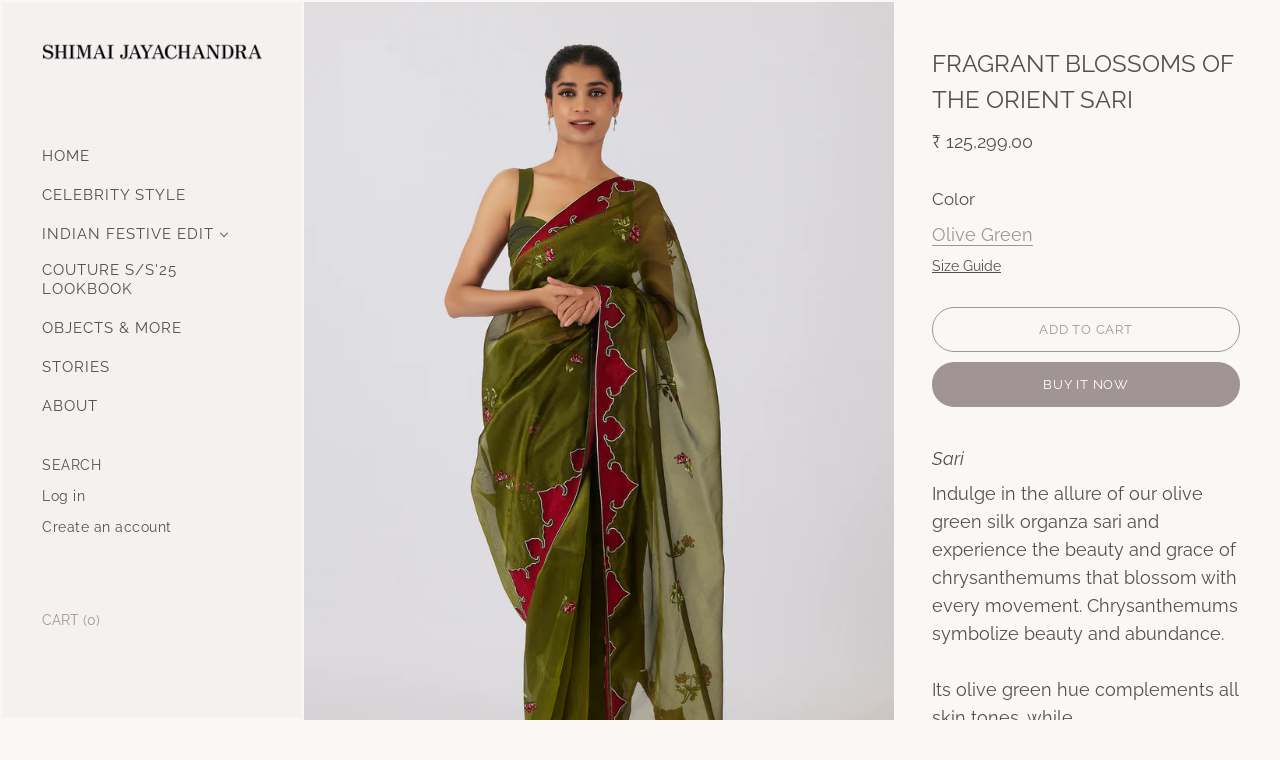

--- FILE ---
content_type: text/html; charset=utf-8
request_url: https://shimaijayachandra.com/en-us/products/fragrant-blossoms-of-the-orient-sari
body_size: 23885
content:
<!doctype html>
<html class="no-js no-touch" lang="en">

<head>
  <link rel="stylesheet" href="https://size-charts-relentless.herokuapp.com/css/size-charts-relentless.css" />
<script>
var sizeChartsRelentless = window.sizeChartsRelentless || {};
sizeChartsRelentless.product = {"id":8084771700971,"title":"FRAGRANT BLOSSOMS OF THE ORIENT SARI","handle":"fragrant-blossoms-of-the-orient-sari","description":"\u003cp class=\"p1\"\u003e\u003cstrong\u003e\u003cspan class=\"s1\"\u003e\u003c\/span\u003e\u003c\/strong\u003e\u003cspan class=\"s2\"\u003e\u003c\/span\u003e\u003cem\u003e\u003cspan class=\"s1\"\u003eSari   \u003c\/span\u003e\u003c\/em\u003e\u003c\/p\u003e\n\u003cp class=\"p1\"\u003eIndulge in the allure of our olive green silk organza sari and experience the beauty and grace of chrysanthemums that blossom with every movement. Chrysanthemums symbolize beauty and abundance. \u003cbr\u003e\u003cbr\u003eIts olive green hue complements all skin tones, while the maroon borders with a delicate silver \u003cem\u003ezardozi\u003c\/em\u003e outline add depth and a touch of royalty. The visually stunning sari makes it perfect for special occasions and destination weddings. \u003cbr\u003e\u003cbr\u003eFusing the signature savoir-faire of our label, this stand-out piece of the Spring\/Summer 2023 collection required over 750 hours of work, as though it were a large decorative canvas, proving the close link between fashion and art. With a discerning eye for detail and every stitch in place, our artisans have expertly crafted this sari with utmost precision.\u003c\/p\u003e\n\u003cul class=\"ul1\"\u003e\n\u003cli class=\"li1\"\u003e\u003cspan class=\"s1\"\u003eLightweight\u003c\/span\u003e\u003c\/li\u003e\n\u003cli class=\"li1\"\u003e\u003cspan class=\"s1\"\u003eThe sari comes with a plain silk blouse in olive green\u003c\/span\u003e\u003c\/li\u003e\n\u003cli class=\"li1\"\u003e\u003cspan class=\"s1\"\u003eComponents: 2 pieces \u003c\/span\u003e\u003c\/li\u003e\n\u003cli class=\"li1\"\u003e\n\u003cspan class=\"s1\"\u003eHandcrafted in India\u003c\/span\u003e   \u003c\/li\u003e\n\u003c\/ul\u003e\n\u003cp class=\"p4\"\u003e ___________________________________________________________________\u003c\/p\u003e\n\u003cp class=\"p4\"\u003e\u003cspan class=\"s1\"\u003e\u003cb\u003eComposition\u003c\/b\u003e\u003cspan\u003e: 100% Silk \u003c\/span\u003e\u003c\/span\u003e\u003c\/p\u003e\n\u003cp class=\"p4\"\u003e\u003cspan class=\"s1\"\u003e\u003cb\u003eMeasurements\u003c\/b\u003e: The sari measures 5.6 Mts length and 48 inches in width.  \u003c\/span\u003e\u003c\/p\u003e\n\u003cp class=\"p5\"\u003e\u003cspan class=\"s1\"\u003e\u003c\/span\u003e\u003cspan class=\"s1\"\u003e\u003cb\u003eCare Instructions\u003c\/b\u003e: Dry clean only.\u003c\/span\u003e\u003c\/p\u003e\n\u003cp class=\"p6\"\u003e\u003cspan class=\"s1\"\u003e\u003c\/span\u003e\u003cspan class=\"s1\"\u003e\u003cb\u003eWeight\u003c\/b\u003e: 480 grams\u003c\/span\u003e\u003c\/p\u003e\n\u003cp data-mce-fragment=\"1\" class=\"p4\"\u003e\u003cspan data-mce-fragment=\"1\" style=\"font-family: -apple-system, BlinkMacSystemFont, 'San Francisco', 'Segoe UI', Roboto, 'Helvetica Neue', sans-serif; font-size: 1.4em;\"\u003e__________________________________________________\u003c\/span\u003e\u003cbr\u003e\u003c\/p\u003e\n\u003cp class=\"p1\"\u003e\u003cspan class=\"s1\"\u003e\u003cb data-mce-fragment=\"1\"\u003eAvailability\u003c\/b\u003e\u003cspan data-mce-fragment=\"1\"\u003e: \u003cmeta charset=\"utf-8\"\u003e Ready-to-ship.    \u003c\/span\u003e\u003c\/span\u003e\u003c\/p\u003e\n\u003cp class=\"p1\"\u003e\u003cspan class=\"s1\"\u003e\u003cmeta charset=\"utf-8\"\u003e \u003cspan\u003e \u003c\/span\u003e\u003cspan data-mce-fragment=\"1\"\u003e___________________________________________________________________\u003c\/span\u003e\u003cspan\u003e \u003c\/span\u003e\u003c\/span\u003e  \u003cbr\u003e\u003c\/p\u003e\n\u003cp class=\"p1\"\u003e\u003cstrong\u003e\u003cspan data-preserver-spaces=\"true\"\u003eEstimated Dispatch Time\u003c\/span\u003e\u003c\/strong\u003e\u003cspan data-preserver-spaces=\"true\"\u003e: \u003cmeta charset=\"utf-8\"\u003eDomestic Delivery in 7-10 days. International delivery takes approximately 2 weeks. \u003c\/span\u003e\u003c\/p\u003e\n\u003cp\u003e\u003cmeta charset=\"utf-8\"\u003e\u003cspan\u003eYou can find more details about Shipping and Return Policies \u003c\/span\u003e\u003ca data-mce-fragment=\"1\" title=\"here\" href=\"https:\/\/shimaijayachandra.com\/pages\/shipping-and-exchange-policy\"\u003e\u003cspan data-mce-fragment=\"1\" style=\"text-decoration: underline; color: #c7a44b;\"\u003e\u003cstrong data-mce-fragment=\"1\"\u003ehere\u003c\/strong\u003e\u003c\/span\u003e\u003c\/a\u003e\u003c\/p\u003e\n\u003cp\u003e\u003cmeta charset=\"utf-8\"\u003e\u003cspan data-mce-fragment=\"1\"\u003e \u003c\/span\u003e\u003cspan data-mce-fragment=\"1\"\u003e___________________________________________________________________\u003c\/span\u003e\u003cspan data-mce-fragment=\"1\"\u003e \u003c\/span\u003e \u003c\/p\u003e\n\u003cp class=\"p6\"\u003e\u003cmeta charset=\"utf-8\"\u003e\u003cspan\u003ePrices are inclusive of taxes. \u003c\/span\u003e   \u003c\/p\u003e\n\u003cp class=\"p6\"\u003e \u003cspan data-mce-fragment=\"1\"\u003e___________________________________________________________________\u003c\/span\u003e\u003cspan data-mce-fragment=\"1\"\u003e \u003c\/span\u003e\u003c\/p\u003e\n\u003cp class=\"p6\"\u003e\u003cmeta charset=\"utf-8\"\u003e\u003cb data-mce-fragment=\"1\"\u003eDisclaimer\u003c\/b\u003e\u003cspan data-mce-fragment=\"1\"\u003e: The slight irregularities that you may find in this product are part of its handcrafted character by our artisans, which adds to the unique charm of this exquisite textile.   \u003c\/span\u003e\u003c\/p\u003e\n\u003cp class=\"p6\"\u003e\u003cspan data-mce-fragment=\"1\"\u003e\u003cmeta charset=\"utf-8\"\u003e ___________________________________________________________________ \u003c\/span\u003e\u003c\/p\u003e\n\u003cp class=\"p6\"\u003eFor help with delivery time, gift wrapping services, or anything else, reach us at +91 73387 94900     \u003c\/p\u003e\n\u003cp class=\"p6\"\u003e\u003cmeta charset=\"utf-8\"\u003e\u003cspan data-mce-fragment=\"1\"\u003e ___________________________________________________________________ \u003c\/span\u003e\u003c\/p\u003e\n\u003cp class=\"p6\"\u003eDisclaimer: This Sari's design is patented and subject to protection under the Intellectual Property Rights Act of India. Any reproduction is strictly prohibited.   \u003c\/p\u003e\n\u003cul class=\"ul1\"\u003e\u003c\/ul\u003e","published_at":"2023-08-03T16:47:19+05:30","created_at":"2023-08-03T08:26:02+05:30","vendor":"Shimai Jayachandra","type":"Saris \u0026 Lehengas","tags":["best seller","bestseller","destination weddings","handembroideredsari","indianwedding","indianweddings","saree","Sarees","sari","silkorganzasaree","silkorganzasari"],"price":12529900,"price_min":12529900,"price_max":12529900,"available":true,"price_varies":false,"compare_at_price":12529900,"compare_at_price_min":12529900,"compare_at_price_max":12529900,"compare_at_price_varies":false,"variants":[{"id":44058576519403,"title":"Olive Green","option1":"Olive Green","option2":null,"option3":null,"sku":"","requires_shipping":true,"taxable":false,"featured_image":null,"available":true,"name":"FRAGRANT BLOSSOMS OF THE ORIENT SARI - Olive Green","public_title":"Olive Green","options":["Olive Green"],"price":12529900,"weight":0,"compare_at_price":12529900,"inventory_management":"shopify","barcode":"","requires_selling_plan":false,"selling_plan_allocations":[]}],"images":["\/\/shimaijayachandra.com\/cdn\/shop\/files\/01copy_c9f6136d-f4c1-405f-8838-ba877b012473.jpg?v=1691031395","\/\/shimaijayachandra.com\/cdn\/shop\/files\/012copy17_d48963ca-8caa-4bea-a076-de43e5726ecf.jpg?v=1691058424","\/\/shimaijayachandra.com\/cdn\/shop\/files\/02_f92d4123-1d00-4ffe-8567-4b06efe4a395.jpg?v=1691058424","\/\/shimaijayachandra.com\/cdn\/shop\/files\/03_b3accf8f-e12d-4c4a-9cd5-7a1246ad7dd4.jpg?v=1691058424","\/\/shimaijayachandra.com\/cdn\/shop\/files\/012copy163copy.jpg?v=1691058424","\/\/shimaijayachandra.com\/cdn\/shop\/files\/Screenshot2023-04-22at2.31.25PM.png?v=1691058424","\/\/shimaijayachandra.com\/cdn\/shop\/files\/012copy163.jpg?v=1691058424","\/\/shimaijayachandra.com\/cdn\/shop\/files\/ssscopy8.jpg?v=1691058424"],"featured_image":"\/\/shimaijayachandra.com\/cdn\/shop\/files\/01copy_c9f6136d-f4c1-405f-8838-ba877b012473.jpg?v=1691031395","options":["Color"],"media":[{"alt":null,"id":32735164956907,"position":1,"preview_image":{"aspect_ratio":0.716,"height":3350,"width":2400,"src":"\/\/shimaijayachandra.com\/cdn\/shop\/files\/01copy_c9f6136d-f4c1-405f-8838-ba877b012473.jpg?v=1691031395"},"aspect_ratio":0.716,"height":3350,"media_type":"image","src":"\/\/shimaijayachandra.com\/cdn\/shop\/files\/01copy_c9f6136d-f4c1-405f-8838-ba877b012473.jpg?v=1691031395","width":2400},{"alt":null,"id":32736366330091,"position":2,"preview_image":{"aspect_ratio":0.716,"height":3350,"width":2400,"src":"\/\/shimaijayachandra.com\/cdn\/shop\/files\/012copy17_d48963ca-8caa-4bea-a076-de43e5726ecf.jpg?v=1691058424"},"aspect_ratio":0.716,"height":3350,"media_type":"image","src":"\/\/shimaijayachandra.com\/cdn\/shop\/files\/012copy17_d48963ca-8caa-4bea-a076-de43e5726ecf.jpg?v=1691058424","width":2400},{"alt":null,"id":32735164989675,"position":3,"preview_image":{"aspect_ratio":0.716,"height":3350,"width":2400,"src":"\/\/shimaijayachandra.com\/cdn\/shop\/files\/02_f92d4123-1d00-4ffe-8567-4b06efe4a395.jpg?v=1691058424"},"aspect_ratio":0.716,"height":3350,"media_type":"image","src":"\/\/shimaijayachandra.com\/cdn\/shop\/files\/02_f92d4123-1d00-4ffe-8567-4b06efe4a395.jpg?v=1691058424","width":2400},{"alt":null,"id":32735165022443,"position":4,"preview_image":{"aspect_ratio":0.716,"height":3350,"width":2400,"src":"\/\/shimaijayachandra.com\/cdn\/shop\/files\/03_b3accf8f-e12d-4c4a-9cd5-7a1246ad7dd4.jpg?v=1691058424"},"aspect_ratio":0.716,"height":3350,"media_type":"image","src":"\/\/shimaijayachandra.com\/cdn\/shop\/files\/03_b3accf8f-e12d-4c4a-9cd5-7a1246ad7dd4.jpg?v=1691058424","width":2400},{"alt":null,"id":32735169413355,"position":5,"preview_image":{"aspect_ratio":0.716,"height":3350,"width":2400,"src":"\/\/shimaijayachandra.com\/cdn\/shop\/files\/012copy163copy.jpg?v=1691058424"},"aspect_ratio":0.716,"height":3350,"media_type":"image","src":"\/\/shimaijayachandra.com\/cdn\/shop\/files\/012copy163copy.jpg?v=1691058424","width":2400},{"alt":null,"id":32736351486187,"position":6,"preview_image":{"aspect_ratio":0.635,"height":1610,"width":1022,"src":"\/\/shimaijayachandra.com\/cdn\/shop\/files\/Screenshot2023-04-22at2.31.25PM.png?v=1691058424"},"aspect_ratio":0.635,"height":1610,"media_type":"image","src":"\/\/shimaijayachandra.com\/cdn\/shop\/files\/Screenshot2023-04-22at2.31.25PM.png?v=1691058424","width":1022},{"alt":null,"id":32736352108779,"position":7,"preview_image":{"aspect_ratio":0.716,"height":3350,"width":2400,"src":"\/\/shimaijayachandra.com\/cdn\/shop\/files\/012copy163.jpg?v=1691058424"},"aspect_ratio":0.716,"height":3350,"media_type":"image","src":"\/\/shimaijayachandra.com\/cdn\/shop\/files\/012copy163.jpg?v=1691058424","width":2400},{"alt":null,"id":32736352960747,"position":8,"preview_image":{"aspect_ratio":0.828,"height":2929,"width":2425,"src":"\/\/shimaijayachandra.com\/cdn\/shop\/files\/ssscopy8.jpg?v=1691058424"},"aspect_ratio":0.828,"height":2929,"media_type":"image","src":"\/\/shimaijayachandra.com\/cdn\/shop\/files\/ssscopy8.jpg?v=1691058424","width":2425}],"requires_selling_plan":false,"selling_plan_groups":[],"content":"\u003cp class=\"p1\"\u003e\u003cstrong\u003e\u003cspan class=\"s1\"\u003e\u003c\/span\u003e\u003c\/strong\u003e\u003cspan class=\"s2\"\u003e\u003c\/span\u003e\u003cem\u003e\u003cspan class=\"s1\"\u003eSari   \u003c\/span\u003e\u003c\/em\u003e\u003c\/p\u003e\n\u003cp class=\"p1\"\u003eIndulge in the allure of our olive green silk organza sari and experience the beauty and grace of chrysanthemums that blossom with every movement. Chrysanthemums symbolize beauty and abundance. \u003cbr\u003e\u003cbr\u003eIts olive green hue complements all skin tones, while the maroon borders with a delicate silver \u003cem\u003ezardozi\u003c\/em\u003e outline add depth and a touch of royalty. The visually stunning sari makes it perfect for special occasions and destination weddings. \u003cbr\u003e\u003cbr\u003eFusing the signature savoir-faire of our label, this stand-out piece of the Spring\/Summer 2023 collection required over 750 hours of work, as though it were a large decorative canvas, proving the close link between fashion and art. With a discerning eye for detail and every stitch in place, our artisans have expertly crafted this sari with utmost precision.\u003c\/p\u003e\n\u003cul class=\"ul1\"\u003e\n\u003cli class=\"li1\"\u003e\u003cspan class=\"s1\"\u003eLightweight\u003c\/span\u003e\u003c\/li\u003e\n\u003cli class=\"li1\"\u003e\u003cspan class=\"s1\"\u003eThe sari comes with a plain silk blouse in olive green\u003c\/span\u003e\u003c\/li\u003e\n\u003cli class=\"li1\"\u003e\u003cspan class=\"s1\"\u003eComponents: 2 pieces \u003c\/span\u003e\u003c\/li\u003e\n\u003cli class=\"li1\"\u003e\n\u003cspan class=\"s1\"\u003eHandcrafted in India\u003c\/span\u003e   \u003c\/li\u003e\n\u003c\/ul\u003e\n\u003cp class=\"p4\"\u003e ___________________________________________________________________\u003c\/p\u003e\n\u003cp class=\"p4\"\u003e\u003cspan class=\"s1\"\u003e\u003cb\u003eComposition\u003c\/b\u003e\u003cspan\u003e: 100% Silk \u003c\/span\u003e\u003c\/span\u003e\u003c\/p\u003e\n\u003cp class=\"p4\"\u003e\u003cspan class=\"s1\"\u003e\u003cb\u003eMeasurements\u003c\/b\u003e: The sari measures 5.6 Mts length and 48 inches in width.  \u003c\/span\u003e\u003c\/p\u003e\n\u003cp class=\"p5\"\u003e\u003cspan class=\"s1\"\u003e\u003c\/span\u003e\u003cspan class=\"s1\"\u003e\u003cb\u003eCare Instructions\u003c\/b\u003e: Dry clean only.\u003c\/span\u003e\u003c\/p\u003e\n\u003cp class=\"p6\"\u003e\u003cspan class=\"s1\"\u003e\u003c\/span\u003e\u003cspan class=\"s1\"\u003e\u003cb\u003eWeight\u003c\/b\u003e: 480 grams\u003c\/span\u003e\u003c\/p\u003e\n\u003cp data-mce-fragment=\"1\" class=\"p4\"\u003e\u003cspan data-mce-fragment=\"1\" style=\"font-family: -apple-system, BlinkMacSystemFont, 'San Francisco', 'Segoe UI', Roboto, 'Helvetica Neue', sans-serif; font-size: 1.4em;\"\u003e__________________________________________________\u003c\/span\u003e\u003cbr\u003e\u003c\/p\u003e\n\u003cp class=\"p1\"\u003e\u003cspan class=\"s1\"\u003e\u003cb data-mce-fragment=\"1\"\u003eAvailability\u003c\/b\u003e\u003cspan data-mce-fragment=\"1\"\u003e: \u003cmeta charset=\"utf-8\"\u003e Ready-to-ship.    \u003c\/span\u003e\u003c\/span\u003e\u003c\/p\u003e\n\u003cp class=\"p1\"\u003e\u003cspan class=\"s1\"\u003e\u003cmeta charset=\"utf-8\"\u003e \u003cspan\u003e \u003c\/span\u003e\u003cspan data-mce-fragment=\"1\"\u003e___________________________________________________________________\u003c\/span\u003e\u003cspan\u003e \u003c\/span\u003e\u003c\/span\u003e  \u003cbr\u003e\u003c\/p\u003e\n\u003cp class=\"p1\"\u003e\u003cstrong\u003e\u003cspan data-preserver-spaces=\"true\"\u003eEstimated Dispatch Time\u003c\/span\u003e\u003c\/strong\u003e\u003cspan data-preserver-spaces=\"true\"\u003e: \u003cmeta charset=\"utf-8\"\u003eDomestic Delivery in 7-10 days. International delivery takes approximately 2 weeks. \u003c\/span\u003e\u003c\/p\u003e\n\u003cp\u003e\u003cmeta charset=\"utf-8\"\u003e\u003cspan\u003eYou can find more details about Shipping and Return Policies \u003c\/span\u003e\u003ca data-mce-fragment=\"1\" title=\"here\" href=\"https:\/\/shimaijayachandra.com\/pages\/shipping-and-exchange-policy\"\u003e\u003cspan data-mce-fragment=\"1\" style=\"text-decoration: underline; color: #c7a44b;\"\u003e\u003cstrong data-mce-fragment=\"1\"\u003ehere\u003c\/strong\u003e\u003c\/span\u003e\u003c\/a\u003e\u003c\/p\u003e\n\u003cp\u003e\u003cmeta charset=\"utf-8\"\u003e\u003cspan data-mce-fragment=\"1\"\u003e \u003c\/span\u003e\u003cspan data-mce-fragment=\"1\"\u003e___________________________________________________________________\u003c\/span\u003e\u003cspan data-mce-fragment=\"1\"\u003e \u003c\/span\u003e \u003c\/p\u003e\n\u003cp class=\"p6\"\u003e\u003cmeta charset=\"utf-8\"\u003e\u003cspan\u003ePrices are inclusive of taxes. \u003c\/span\u003e   \u003c\/p\u003e\n\u003cp class=\"p6\"\u003e \u003cspan data-mce-fragment=\"1\"\u003e___________________________________________________________________\u003c\/span\u003e\u003cspan data-mce-fragment=\"1\"\u003e \u003c\/span\u003e\u003c\/p\u003e\n\u003cp class=\"p6\"\u003e\u003cmeta charset=\"utf-8\"\u003e\u003cb data-mce-fragment=\"1\"\u003eDisclaimer\u003c\/b\u003e\u003cspan data-mce-fragment=\"1\"\u003e: The slight irregularities that you may find in this product are part of its handcrafted character by our artisans, which adds to the unique charm of this exquisite textile.   \u003c\/span\u003e\u003c\/p\u003e\n\u003cp class=\"p6\"\u003e\u003cspan data-mce-fragment=\"1\"\u003e\u003cmeta charset=\"utf-8\"\u003e ___________________________________________________________________ \u003c\/span\u003e\u003c\/p\u003e\n\u003cp class=\"p6\"\u003eFor help with delivery time, gift wrapping services, or anything else, reach us at +91 73387 94900     \u003c\/p\u003e\n\u003cp class=\"p6\"\u003e\u003cmeta charset=\"utf-8\"\u003e\u003cspan data-mce-fragment=\"1\"\u003e ___________________________________________________________________ \u003c\/span\u003e\u003c\/p\u003e\n\u003cp class=\"p6\"\u003eDisclaimer: This Sari's design is patented and subject to protection under the Intellectual Property Rights Act of India. Any reproduction is strictly prohibited.   \u003c\/p\u003e\n\u003cul class=\"ul1\"\u003e\u003c\/ul\u003e"};
sizeChartsRelentless.productCollections = [{"id":460705988843,"handle":"a-hymn-to-nature","updated_at":"2025-12-24T17:47:12+05:30","published_at":"2025-02-26T12:48:42+05:30","sort_order":"manual","template_suffix":"","published_scope":"web","title":"A HYMN TO NATURE","body_html":"\u003cp style=\"text-align: center;\"\u003e\u003cmeta charset=\"UTF-8\"\u003e\u003cem\u003e\u003cspan data-preserver-spaces=\"true\"\u003e'Hymn to Nature\u003c\/span\u003e\u003c\/em\u003e\u003cspan data-preserver-spaces=\"true\"\u003e' is characterized by a rich spectrum of colours—ranging from earthy browns and leaf greens to sky blues and vibrant summer flowers—all of which serve as a backdrop for exquisite embroideries and complex weaving techniques. Each garment is crafted from sustainable textiles, integrating eco-friendly practices honouring the designers' ancestral heritage.  \u003c\/span\u003e\u003c\/p\u003e"}];
sizeChartsRelentless.metafield = {"charts":[{"id":"1","title":"New","descriptionTop":"","values":[[""]],"descriptionBottom":"","buttonPlacement":"","conditionsOperator":"","conditions":[{"id":"1","title":"","type":"","operator":"is-equal-to"}],"parentSizeChart":""},{"id":"2","title":"","descriptionTop":"","values":[[""]],"descriptionBottom":"","buttonPlacement":"","conditionsOperator":"","parentSizeChart":""}],"buttonPlacement":"","buttonIcon":"","buttonText":"","buttonSize":"","currentPlan":""};
</script>



  <meta charset="utf-8">
  <meta http-equiv="X-UA-Compatible" content="IE=edge,chrome=1">
  <meta name="viewport" content="width=device-width,initial-scale=1" />

  <!-- Preconnect Domains -->
  <link rel="preconnect" href="https://cdn.shopify.com" crossorigin>
  <link rel="preconnect" href="https://fonts.shopify.com" crossorigin>
  <link rel="preconnect" href="https://monorail-edge.shopifysvc.com">

  <!-- Preload Assets -->
  <link rel="preload" href="//shimaijayachandra.com/cdn/shop/t/7/assets/theme.css?v=72015896284081541711767182352" as="style">
  <link rel="preload" href="//shimaijayachandra.com/cdn/shop/t/7/assets/vogue.js?v=38847942242142672911634742627" as="script">

  

  

  

  <!-- Avada Size Chart Script -->
 
 <script src="//shimaijayachandra.com/cdn/shop/t/7/assets/size-chart-data.js?v=22744803077475841821641321702" defer='defer'></script>

<script>const AVADA_SC_LAST_UPDATE = 1641320754206</script>





<script>const AVADA_SC = {};
          AVADA_SC.product = {"id":8084771700971,"title":"FRAGRANT BLOSSOMS OF THE ORIENT SARI","handle":"fragrant-blossoms-of-the-orient-sari","description":"\u003cp class=\"p1\"\u003e\u003cstrong\u003e\u003cspan class=\"s1\"\u003e\u003c\/span\u003e\u003c\/strong\u003e\u003cspan class=\"s2\"\u003e\u003c\/span\u003e\u003cem\u003e\u003cspan class=\"s1\"\u003eSari   \u003c\/span\u003e\u003c\/em\u003e\u003c\/p\u003e\n\u003cp class=\"p1\"\u003eIndulge in the allure of our olive green silk organza sari and experience the beauty and grace of chrysanthemums that blossom with every movement. Chrysanthemums symbolize beauty and abundance. \u003cbr\u003e\u003cbr\u003eIts olive green hue complements all skin tones, while the maroon borders with a delicate silver \u003cem\u003ezardozi\u003c\/em\u003e outline add depth and a touch of royalty. The visually stunning sari makes it perfect for special occasions and destination weddings. \u003cbr\u003e\u003cbr\u003eFusing the signature savoir-faire of our label, this stand-out piece of the Spring\/Summer 2023 collection required over 750 hours of work, as though it were a large decorative canvas, proving the close link between fashion and art. With a discerning eye for detail and every stitch in place, our artisans have expertly crafted this sari with utmost precision.\u003c\/p\u003e\n\u003cul class=\"ul1\"\u003e\n\u003cli class=\"li1\"\u003e\u003cspan class=\"s1\"\u003eLightweight\u003c\/span\u003e\u003c\/li\u003e\n\u003cli class=\"li1\"\u003e\u003cspan class=\"s1\"\u003eThe sari comes with a plain silk blouse in olive green\u003c\/span\u003e\u003c\/li\u003e\n\u003cli class=\"li1\"\u003e\u003cspan class=\"s1\"\u003eComponents: 2 pieces \u003c\/span\u003e\u003c\/li\u003e\n\u003cli class=\"li1\"\u003e\n\u003cspan class=\"s1\"\u003eHandcrafted in India\u003c\/span\u003e   \u003c\/li\u003e\n\u003c\/ul\u003e\n\u003cp class=\"p4\"\u003e ___________________________________________________________________\u003c\/p\u003e\n\u003cp class=\"p4\"\u003e\u003cspan class=\"s1\"\u003e\u003cb\u003eComposition\u003c\/b\u003e\u003cspan\u003e: 100% Silk \u003c\/span\u003e\u003c\/span\u003e\u003c\/p\u003e\n\u003cp class=\"p4\"\u003e\u003cspan class=\"s1\"\u003e\u003cb\u003eMeasurements\u003c\/b\u003e: The sari measures 5.6 Mts length and 48 inches in width.  \u003c\/span\u003e\u003c\/p\u003e\n\u003cp class=\"p5\"\u003e\u003cspan class=\"s1\"\u003e\u003c\/span\u003e\u003cspan class=\"s1\"\u003e\u003cb\u003eCare Instructions\u003c\/b\u003e: Dry clean only.\u003c\/span\u003e\u003c\/p\u003e\n\u003cp class=\"p6\"\u003e\u003cspan class=\"s1\"\u003e\u003c\/span\u003e\u003cspan class=\"s1\"\u003e\u003cb\u003eWeight\u003c\/b\u003e: 480 grams\u003c\/span\u003e\u003c\/p\u003e\n\u003cp data-mce-fragment=\"1\" class=\"p4\"\u003e\u003cspan data-mce-fragment=\"1\" style=\"font-family: -apple-system, BlinkMacSystemFont, 'San Francisco', 'Segoe UI', Roboto, 'Helvetica Neue', sans-serif; font-size: 1.4em;\"\u003e__________________________________________________\u003c\/span\u003e\u003cbr\u003e\u003c\/p\u003e\n\u003cp class=\"p1\"\u003e\u003cspan class=\"s1\"\u003e\u003cb data-mce-fragment=\"1\"\u003eAvailability\u003c\/b\u003e\u003cspan data-mce-fragment=\"1\"\u003e: \u003cmeta charset=\"utf-8\"\u003e Ready-to-ship.    \u003c\/span\u003e\u003c\/span\u003e\u003c\/p\u003e\n\u003cp class=\"p1\"\u003e\u003cspan class=\"s1\"\u003e\u003cmeta charset=\"utf-8\"\u003e \u003cspan\u003e \u003c\/span\u003e\u003cspan data-mce-fragment=\"1\"\u003e___________________________________________________________________\u003c\/span\u003e\u003cspan\u003e \u003c\/span\u003e\u003c\/span\u003e  \u003cbr\u003e\u003c\/p\u003e\n\u003cp class=\"p1\"\u003e\u003cstrong\u003e\u003cspan data-preserver-spaces=\"true\"\u003eEstimated Dispatch Time\u003c\/span\u003e\u003c\/strong\u003e\u003cspan data-preserver-spaces=\"true\"\u003e: \u003cmeta charset=\"utf-8\"\u003eDomestic Delivery in 7-10 days. International delivery takes approximately 2 weeks. \u003c\/span\u003e\u003c\/p\u003e\n\u003cp\u003e\u003cmeta charset=\"utf-8\"\u003e\u003cspan\u003eYou can find more details about Shipping and Return Policies \u003c\/span\u003e\u003ca data-mce-fragment=\"1\" title=\"here\" href=\"https:\/\/shimaijayachandra.com\/pages\/shipping-and-exchange-policy\"\u003e\u003cspan data-mce-fragment=\"1\" style=\"text-decoration: underline; color: #c7a44b;\"\u003e\u003cstrong data-mce-fragment=\"1\"\u003ehere\u003c\/strong\u003e\u003c\/span\u003e\u003c\/a\u003e\u003c\/p\u003e\n\u003cp\u003e\u003cmeta charset=\"utf-8\"\u003e\u003cspan data-mce-fragment=\"1\"\u003e \u003c\/span\u003e\u003cspan data-mce-fragment=\"1\"\u003e___________________________________________________________________\u003c\/span\u003e\u003cspan data-mce-fragment=\"1\"\u003e \u003c\/span\u003e \u003c\/p\u003e\n\u003cp class=\"p6\"\u003e\u003cmeta charset=\"utf-8\"\u003e\u003cspan\u003ePrices are inclusive of taxes. \u003c\/span\u003e   \u003c\/p\u003e\n\u003cp class=\"p6\"\u003e \u003cspan data-mce-fragment=\"1\"\u003e___________________________________________________________________\u003c\/span\u003e\u003cspan data-mce-fragment=\"1\"\u003e \u003c\/span\u003e\u003c\/p\u003e\n\u003cp class=\"p6\"\u003e\u003cmeta charset=\"utf-8\"\u003e\u003cb data-mce-fragment=\"1\"\u003eDisclaimer\u003c\/b\u003e\u003cspan data-mce-fragment=\"1\"\u003e: The slight irregularities that you may find in this product are part of its handcrafted character by our artisans, which adds to the unique charm of this exquisite textile.   \u003c\/span\u003e\u003c\/p\u003e\n\u003cp class=\"p6\"\u003e\u003cspan data-mce-fragment=\"1\"\u003e\u003cmeta charset=\"utf-8\"\u003e ___________________________________________________________________ \u003c\/span\u003e\u003c\/p\u003e\n\u003cp class=\"p6\"\u003eFor help with delivery time, gift wrapping services, or anything else, reach us at +91 73387 94900     \u003c\/p\u003e\n\u003cp class=\"p6\"\u003e\u003cmeta charset=\"utf-8\"\u003e\u003cspan data-mce-fragment=\"1\"\u003e ___________________________________________________________________ \u003c\/span\u003e\u003c\/p\u003e\n\u003cp class=\"p6\"\u003eDisclaimer: This Sari's design is patented and subject to protection under the Intellectual Property Rights Act of India. Any reproduction is strictly prohibited.   \u003c\/p\u003e\n\u003cul class=\"ul1\"\u003e\u003c\/ul\u003e","published_at":"2023-08-03T16:47:19+05:30","created_at":"2023-08-03T08:26:02+05:30","vendor":"Shimai Jayachandra","type":"Saris \u0026 Lehengas","tags":["best seller","bestseller","destination weddings","handembroideredsari","indianwedding","indianweddings","saree","Sarees","sari","silkorganzasaree","silkorganzasari"],"price":12529900,"price_min":12529900,"price_max":12529900,"available":true,"price_varies":false,"compare_at_price":12529900,"compare_at_price_min":12529900,"compare_at_price_max":12529900,"compare_at_price_varies":false,"variants":[{"id":44058576519403,"title":"Olive Green","option1":"Olive Green","option2":null,"option3":null,"sku":"","requires_shipping":true,"taxable":false,"featured_image":null,"available":true,"name":"FRAGRANT BLOSSOMS OF THE ORIENT SARI - Olive Green","public_title":"Olive Green","options":["Olive Green"],"price":12529900,"weight":0,"compare_at_price":12529900,"inventory_management":"shopify","barcode":"","requires_selling_plan":false,"selling_plan_allocations":[]}],"images":["\/\/shimaijayachandra.com\/cdn\/shop\/files\/01copy_c9f6136d-f4c1-405f-8838-ba877b012473.jpg?v=1691031395","\/\/shimaijayachandra.com\/cdn\/shop\/files\/012copy17_d48963ca-8caa-4bea-a076-de43e5726ecf.jpg?v=1691058424","\/\/shimaijayachandra.com\/cdn\/shop\/files\/02_f92d4123-1d00-4ffe-8567-4b06efe4a395.jpg?v=1691058424","\/\/shimaijayachandra.com\/cdn\/shop\/files\/03_b3accf8f-e12d-4c4a-9cd5-7a1246ad7dd4.jpg?v=1691058424","\/\/shimaijayachandra.com\/cdn\/shop\/files\/012copy163copy.jpg?v=1691058424","\/\/shimaijayachandra.com\/cdn\/shop\/files\/Screenshot2023-04-22at2.31.25PM.png?v=1691058424","\/\/shimaijayachandra.com\/cdn\/shop\/files\/012copy163.jpg?v=1691058424","\/\/shimaijayachandra.com\/cdn\/shop\/files\/ssscopy8.jpg?v=1691058424"],"featured_image":"\/\/shimaijayachandra.com\/cdn\/shop\/files\/01copy_c9f6136d-f4c1-405f-8838-ba877b012473.jpg?v=1691031395","options":["Color"],"media":[{"alt":null,"id":32735164956907,"position":1,"preview_image":{"aspect_ratio":0.716,"height":3350,"width":2400,"src":"\/\/shimaijayachandra.com\/cdn\/shop\/files\/01copy_c9f6136d-f4c1-405f-8838-ba877b012473.jpg?v=1691031395"},"aspect_ratio":0.716,"height":3350,"media_type":"image","src":"\/\/shimaijayachandra.com\/cdn\/shop\/files\/01copy_c9f6136d-f4c1-405f-8838-ba877b012473.jpg?v=1691031395","width":2400},{"alt":null,"id":32736366330091,"position":2,"preview_image":{"aspect_ratio":0.716,"height":3350,"width":2400,"src":"\/\/shimaijayachandra.com\/cdn\/shop\/files\/012copy17_d48963ca-8caa-4bea-a076-de43e5726ecf.jpg?v=1691058424"},"aspect_ratio":0.716,"height":3350,"media_type":"image","src":"\/\/shimaijayachandra.com\/cdn\/shop\/files\/012copy17_d48963ca-8caa-4bea-a076-de43e5726ecf.jpg?v=1691058424","width":2400},{"alt":null,"id":32735164989675,"position":3,"preview_image":{"aspect_ratio":0.716,"height":3350,"width":2400,"src":"\/\/shimaijayachandra.com\/cdn\/shop\/files\/02_f92d4123-1d00-4ffe-8567-4b06efe4a395.jpg?v=1691058424"},"aspect_ratio":0.716,"height":3350,"media_type":"image","src":"\/\/shimaijayachandra.com\/cdn\/shop\/files\/02_f92d4123-1d00-4ffe-8567-4b06efe4a395.jpg?v=1691058424","width":2400},{"alt":null,"id":32735165022443,"position":4,"preview_image":{"aspect_ratio":0.716,"height":3350,"width":2400,"src":"\/\/shimaijayachandra.com\/cdn\/shop\/files\/03_b3accf8f-e12d-4c4a-9cd5-7a1246ad7dd4.jpg?v=1691058424"},"aspect_ratio":0.716,"height":3350,"media_type":"image","src":"\/\/shimaijayachandra.com\/cdn\/shop\/files\/03_b3accf8f-e12d-4c4a-9cd5-7a1246ad7dd4.jpg?v=1691058424","width":2400},{"alt":null,"id":32735169413355,"position":5,"preview_image":{"aspect_ratio":0.716,"height":3350,"width":2400,"src":"\/\/shimaijayachandra.com\/cdn\/shop\/files\/012copy163copy.jpg?v=1691058424"},"aspect_ratio":0.716,"height":3350,"media_type":"image","src":"\/\/shimaijayachandra.com\/cdn\/shop\/files\/012copy163copy.jpg?v=1691058424","width":2400},{"alt":null,"id":32736351486187,"position":6,"preview_image":{"aspect_ratio":0.635,"height":1610,"width":1022,"src":"\/\/shimaijayachandra.com\/cdn\/shop\/files\/Screenshot2023-04-22at2.31.25PM.png?v=1691058424"},"aspect_ratio":0.635,"height":1610,"media_type":"image","src":"\/\/shimaijayachandra.com\/cdn\/shop\/files\/Screenshot2023-04-22at2.31.25PM.png?v=1691058424","width":1022},{"alt":null,"id":32736352108779,"position":7,"preview_image":{"aspect_ratio":0.716,"height":3350,"width":2400,"src":"\/\/shimaijayachandra.com\/cdn\/shop\/files\/012copy163.jpg?v=1691058424"},"aspect_ratio":0.716,"height":3350,"media_type":"image","src":"\/\/shimaijayachandra.com\/cdn\/shop\/files\/012copy163.jpg?v=1691058424","width":2400},{"alt":null,"id":32736352960747,"position":8,"preview_image":{"aspect_ratio":0.828,"height":2929,"width":2425,"src":"\/\/shimaijayachandra.com\/cdn\/shop\/files\/ssscopy8.jpg?v=1691058424"},"aspect_ratio":0.828,"height":2929,"media_type":"image","src":"\/\/shimaijayachandra.com\/cdn\/shop\/files\/ssscopy8.jpg?v=1691058424","width":2425}],"requires_selling_plan":false,"selling_plan_groups":[],"content":"\u003cp class=\"p1\"\u003e\u003cstrong\u003e\u003cspan class=\"s1\"\u003e\u003c\/span\u003e\u003c\/strong\u003e\u003cspan class=\"s2\"\u003e\u003c\/span\u003e\u003cem\u003e\u003cspan class=\"s1\"\u003eSari   \u003c\/span\u003e\u003c\/em\u003e\u003c\/p\u003e\n\u003cp class=\"p1\"\u003eIndulge in the allure of our olive green silk organza sari and experience the beauty and grace of chrysanthemums that blossom with every movement. Chrysanthemums symbolize beauty and abundance. \u003cbr\u003e\u003cbr\u003eIts olive green hue complements all skin tones, while the maroon borders with a delicate silver \u003cem\u003ezardozi\u003c\/em\u003e outline add depth and a touch of royalty. The visually stunning sari makes it perfect for special occasions and destination weddings. \u003cbr\u003e\u003cbr\u003eFusing the signature savoir-faire of our label, this stand-out piece of the Spring\/Summer 2023 collection required over 750 hours of work, as though it were a large decorative canvas, proving the close link between fashion and art. With a discerning eye for detail and every stitch in place, our artisans have expertly crafted this sari with utmost precision.\u003c\/p\u003e\n\u003cul class=\"ul1\"\u003e\n\u003cli class=\"li1\"\u003e\u003cspan class=\"s1\"\u003eLightweight\u003c\/span\u003e\u003c\/li\u003e\n\u003cli class=\"li1\"\u003e\u003cspan class=\"s1\"\u003eThe sari comes with a plain silk blouse in olive green\u003c\/span\u003e\u003c\/li\u003e\n\u003cli class=\"li1\"\u003e\u003cspan class=\"s1\"\u003eComponents: 2 pieces \u003c\/span\u003e\u003c\/li\u003e\n\u003cli class=\"li1\"\u003e\n\u003cspan class=\"s1\"\u003eHandcrafted in India\u003c\/span\u003e   \u003c\/li\u003e\n\u003c\/ul\u003e\n\u003cp class=\"p4\"\u003e ___________________________________________________________________\u003c\/p\u003e\n\u003cp class=\"p4\"\u003e\u003cspan class=\"s1\"\u003e\u003cb\u003eComposition\u003c\/b\u003e\u003cspan\u003e: 100% Silk \u003c\/span\u003e\u003c\/span\u003e\u003c\/p\u003e\n\u003cp class=\"p4\"\u003e\u003cspan class=\"s1\"\u003e\u003cb\u003eMeasurements\u003c\/b\u003e: The sari measures 5.6 Mts length and 48 inches in width.  \u003c\/span\u003e\u003c\/p\u003e\n\u003cp class=\"p5\"\u003e\u003cspan class=\"s1\"\u003e\u003c\/span\u003e\u003cspan class=\"s1\"\u003e\u003cb\u003eCare Instructions\u003c\/b\u003e: Dry clean only.\u003c\/span\u003e\u003c\/p\u003e\n\u003cp class=\"p6\"\u003e\u003cspan class=\"s1\"\u003e\u003c\/span\u003e\u003cspan class=\"s1\"\u003e\u003cb\u003eWeight\u003c\/b\u003e: 480 grams\u003c\/span\u003e\u003c\/p\u003e\n\u003cp data-mce-fragment=\"1\" class=\"p4\"\u003e\u003cspan data-mce-fragment=\"1\" style=\"font-family: -apple-system, BlinkMacSystemFont, 'San Francisco', 'Segoe UI', Roboto, 'Helvetica Neue', sans-serif; font-size: 1.4em;\"\u003e__________________________________________________\u003c\/span\u003e\u003cbr\u003e\u003c\/p\u003e\n\u003cp class=\"p1\"\u003e\u003cspan class=\"s1\"\u003e\u003cb data-mce-fragment=\"1\"\u003eAvailability\u003c\/b\u003e\u003cspan data-mce-fragment=\"1\"\u003e: \u003cmeta charset=\"utf-8\"\u003e Ready-to-ship.    \u003c\/span\u003e\u003c\/span\u003e\u003c\/p\u003e\n\u003cp class=\"p1\"\u003e\u003cspan class=\"s1\"\u003e\u003cmeta charset=\"utf-8\"\u003e \u003cspan\u003e \u003c\/span\u003e\u003cspan data-mce-fragment=\"1\"\u003e___________________________________________________________________\u003c\/span\u003e\u003cspan\u003e \u003c\/span\u003e\u003c\/span\u003e  \u003cbr\u003e\u003c\/p\u003e\n\u003cp class=\"p1\"\u003e\u003cstrong\u003e\u003cspan data-preserver-spaces=\"true\"\u003eEstimated Dispatch Time\u003c\/span\u003e\u003c\/strong\u003e\u003cspan data-preserver-spaces=\"true\"\u003e: \u003cmeta charset=\"utf-8\"\u003eDomestic Delivery in 7-10 days. International delivery takes approximately 2 weeks. \u003c\/span\u003e\u003c\/p\u003e\n\u003cp\u003e\u003cmeta charset=\"utf-8\"\u003e\u003cspan\u003eYou can find more details about Shipping and Return Policies \u003c\/span\u003e\u003ca data-mce-fragment=\"1\" title=\"here\" href=\"https:\/\/shimaijayachandra.com\/pages\/shipping-and-exchange-policy\"\u003e\u003cspan data-mce-fragment=\"1\" style=\"text-decoration: underline; color: #c7a44b;\"\u003e\u003cstrong data-mce-fragment=\"1\"\u003ehere\u003c\/strong\u003e\u003c\/span\u003e\u003c\/a\u003e\u003c\/p\u003e\n\u003cp\u003e\u003cmeta charset=\"utf-8\"\u003e\u003cspan data-mce-fragment=\"1\"\u003e \u003c\/span\u003e\u003cspan data-mce-fragment=\"1\"\u003e___________________________________________________________________\u003c\/span\u003e\u003cspan data-mce-fragment=\"1\"\u003e \u003c\/span\u003e \u003c\/p\u003e\n\u003cp class=\"p6\"\u003e\u003cmeta charset=\"utf-8\"\u003e\u003cspan\u003ePrices are inclusive of taxes. \u003c\/span\u003e   \u003c\/p\u003e\n\u003cp class=\"p6\"\u003e \u003cspan data-mce-fragment=\"1\"\u003e___________________________________________________________________\u003c\/span\u003e\u003cspan data-mce-fragment=\"1\"\u003e \u003c\/span\u003e\u003c\/p\u003e\n\u003cp class=\"p6\"\u003e\u003cmeta charset=\"utf-8\"\u003e\u003cb data-mce-fragment=\"1\"\u003eDisclaimer\u003c\/b\u003e\u003cspan data-mce-fragment=\"1\"\u003e: The slight irregularities that you may find in this product are part of its handcrafted character by our artisans, which adds to the unique charm of this exquisite textile.   \u003c\/span\u003e\u003c\/p\u003e\n\u003cp class=\"p6\"\u003e\u003cspan data-mce-fragment=\"1\"\u003e\u003cmeta charset=\"utf-8\"\u003e ___________________________________________________________________ \u003c\/span\u003e\u003c\/p\u003e\n\u003cp class=\"p6\"\u003eFor help with delivery time, gift wrapping services, or anything else, reach us at +91 73387 94900     \u003c\/p\u003e\n\u003cp class=\"p6\"\u003e\u003cmeta charset=\"utf-8\"\u003e\u003cspan data-mce-fragment=\"1\"\u003e ___________________________________________________________________ \u003c\/span\u003e\u003c\/p\u003e\n\u003cp class=\"p6\"\u003eDisclaimer: This Sari's design is patented and subject to protection under the Intellectual Property Rights Act of India. Any reproduction is strictly prohibited.   \u003c\/p\u003e\n\u003cul class=\"ul1\"\u003e\u003c\/ul\u003e"};
          AVADA_SC.template = "product";
          AVADA_SC.collections = [];
          AVADA_SC.collections.push("")
          
          AVADA_SC.collections.push("460705988843");
          
  </script>
  <!-- /Avada Size Chart Script -->

<title>FRAGRANT BLOSSOMS OF THE ORIENT SARI — Shimai Jayachandra</title>

  








  <script type="application/ld+json">
    {
      "@context": "http://schema.org",
      "@type": "BreadcrumbList",
      "itemListElement": [
      
          
            {
              "@type": "ListItem",
              "position": 1,
              "item": {
                "@id": "https://shimaijayachandra.com/collections",
                "name": "Collections"
              }
            },
            {
              "@type": "ListItem",
              "position": 2,
              "item": {
                "@id": "https://shimaijayachandra.com/collections/a-hymn-to-nature",
                "name": "A HYMN TO NATURE"
              }
            },
          
          {
            "@type": "ListItem",
            "position": 3,
            "item": {
              "@id": "https://shimaijayachandra.com/en-us/products/fragrant-blossoms-of-the-orient-sari",
              "name": "FRAGRANT BLOSSOMS OF THE ORIENT SARI"
            }
          }
        
      ]
    }
  </script>





  
  


  <script type="application/ld+json">
  {
    "@context": "http://schema.org/",
    "@type": "Product",
    "name": "FRAGRANT BLOSSOMS OF THE ORIENT SARI",
    "image": "https:\/\/shimaijayachandra.com\/cdn\/shop\/files\/01copy_c9f6136d-f4c1-405f-8838-ba877b012473_1024x1024.jpg?v=1691031395",
    
      "description": "\u003cp class=\"p1\"\u003e\u003cstrong\u003e\u003cspan class=\"s1\"\u003e\u003c\/span\u003e\u003c\/strong\u003e\u003cspan class=\"s2\"\u003e\u003c\/span\u003e\u003cem\u003e\u003cspan class=\"s1\"\u003eSari   \u003c\/span\u003e\u003c\/em\u003e\u003c\/p\u003e\n\u003cp class=\"p1\"\u003eIndulge in the allure of our olive green silk organza sari and experience the beauty and grace of chrysanthemums that blossom with every movement. Chrysanthemums symbolize beauty and abundance. \u003cbr\u003e\u003cbr\u003eIts olive green hue complements all skin tones, while the maroon borders with a delicate silver \u003cem\u003ezardozi\u003c\/em\u003e outline add depth and a touch of royalty. The visually stunning sari makes it perfect for special occasions and destination weddings. \u003cbr\u003e\u003cbr\u003eFusing the signature savoir-faire of our label, this stand-out piece of the Spring\/Summer 2023 collection required over 750 hours of work, as though it were a large decorative canvas, proving the close link between fashion and art. With a discerning eye for detail and every stitch in place, our artisans have expertly crafted this sari with utmost precision.\u003c\/p\u003e\n\u003cul class=\"ul1\"\u003e\n\u003cli class=\"li1\"\u003e\u003cspan class=\"s1\"\u003eLightweight\u003c\/span\u003e\u003c\/li\u003e\n\u003cli class=\"li1\"\u003e\u003cspan class=\"s1\"\u003eThe sari comes with a plain silk blouse in olive green\u003c\/span\u003e\u003c\/li\u003e\n\u003cli class=\"li1\"\u003e\u003cspan class=\"s1\"\u003eComponents: 2 pieces \u003c\/span\u003e\u003c\/li\u003e\n\u003cli class=\"li1\"\u003e\n\u003cspan class=\"s1\"\u003eHandcrafted in India\u003c\/span\u003e   \u003c\/li\u003e\n\u003c\/ul\u003e\n\u003cp class=\"p4\"\u003e ___________________________________________________________________\u003c\/p\u003e\n\u003cp class=\"p4\"\u003e\u003cspan class=\"s1\"\u003e\u003cb\u003eComposition\u003c\/b\u003e\u003cspan\u003e: 100% Silk \u003c\/span\u003e\u003c\/span\u003e\u003c\/p\u003e\n\u003cp class=\"p4\"\u003e\u003cspan class=\"s1\"\u003e\u003cb\u003eMeasurements\u003c\/b\u003e: The sari measures 5.6 Mts length and 48 inches in width.  \u003c\/span\u003e\u003c\/p\u003e\n\u003cp class=\"p5\"\u003e\u003cspan class=\"s1\"\u003e\u003c\/span\u003e\u003cspan class=\"s1\"\u003e\u003cb\u003eCare Instructions\u003c\/b\u003e: Dry clean only.\u003c\/span\u003e\u003c\/p\u003e\n\u003cp class=\"p6\"\u003e\u003cspan class=\"s1\"\u003e\u003c\/span\u003e\u003cspan class=\"s1\"\u003e\u003cb\u003eWeight\u003c\/b\u003e: 480 grams\u003c\/span\u003e\u003c\/p\u003e\n\u003cp data-mce-fragment=\"1\" class=\"p4\"\u003e\u003cspan data-mce-fragment=\"1\" style=\"font-family: -apple-system, BlinkMacSystemFont, 'San Francisco', 'Segoe UI', Roboto, 'Helvetica Neue', sans-serif; font-size: 1.4em;\"\u003e__________________________________________________\u003c\/span\u003e\u003cbr\u003e\u003c\/p\u003e\n\u003cp class=\"p1\"\u003e\u003cspan class=\"s1\"\u003e\u003cb data-mce-fragment=\"1\"\u003eAvailability\u003c\/b\u003e\u003cspan data-mce-fragment=\"1\"\u003e: \u003cmeta charset=\"utf-8\"\u003e Ready-to-ship.    \u003c\/span\u003e\u003c\/span\u003e\u003c\/p\u003e\n\u003cp class=\"p1\"\u003e\u003cspan class=\"s1\"\u003e\u003cmeta charset=\"utf-8\"\u003e \u003cspan\u003e \u003c\/span\u003e\u003cspan data-mce-fragment=\"1\"\u003e___________________________________________________________________\u003c\/span\u003e\u003cspan\u003e \u003c\/span\u003e\u003c\/span\u003e  \u003cbr\u003e\u003c\/p\u003e\n\u003cp class=\"p1\"\u003e\u003cstrong\u003e\u003cspan data-preserver-spaces=\"true\"\u003eEstimated Dispatch Time\u003c\/span\u003e\u003c\/strong\u003e\u003cspan data-preserver-spaces=\"true\"\u003e: \u003cmeta charset=\"utf-8\"\u003eDomestic Delivery in 7-10 days. International delivery takes approximately 2 weeks. \u003c\/span\u003e\u003c\/p\u003e\n\u003cp\u003e\u003cmeta charset=\"utf-8\"\u003e\u003cspan\u003eYou can find more details about Shipping and Return Policies \u003c\/span\u003e\u003ca data-mce-fragment=\"1\" title=\"here\" href=\"https:\/\/shimaijayachandra.com\/pages\/shipping-and-exchange-policy\"\u003e\u003cspan data-mce-fragment=\"1\" style=\"text-decoration: underline; color: #c7a44b;\"\u003e\u003cstrong data-mce-fragment=\"1\"\u003ehere\u003c\/strong\u003e\u003c\/span\u003e\u003c\/a\u003e\u003c\/p\u003e\n\u003cp\u003e\u003cmeta charset=\"utf-8\"\u003e\u003cspan data-mce-fragment=\"1\"\u003e \u003c\/span\u003e\u003cspan data-mce-fragment=\"1\"\u003e___________________________________________________________________\u003c\/span\u003e\u003cspan data-mce-fragment=\"1\"\u003e \u003c\/span\u003e \u003c\/p\u003e\n\u003cp class=\"p6\"\u003e\u003cmeta charset=\"utf-8\"\u003e\u003cspan\u003ePrices are inclusive of taxes. \u003c\/span\u003e   \u003c\/p\u003e\n\u003cp class=\"p6\"\u003e \u003cspan data-mce-fragment=\"1\"\u003e___________________________________________________________________\u003c\/span\u003e\u003cspan data-mce-fragment=\"1\"\u003e \u003c\/span\u003e\u003c\/p\u003e\n\u003cp class=\"p6\"\u003e\u003cmeta charset=\"utf-8\"\u003e\u003cb data-mce-fragment=\"1\"\u003eDisclaimer\u003c\/b\u003e\u003cspan data-mce-fragment=\"1\"\u003e: The slight irregularities that you may find in this product are part of its handcrafted character by our artisans, which adds to the unique charm of this exquisite textile.   \u003c\/span\u003e\u003c\/p\u003e\n\u003cp class=\"p6\"\u003e\u003cspan data-mce-fragment=\"1\"\u003e\u003cmeta charset=\"utf-8\"\u003e ___________________________________________________________________ \u003c\/span\u003e\u003c\/p\u003e\n\u003cp class=\"p6\"\u003eFor help with delivery time, gift wrapping services, or anything else, reach us at +91 73387 94900     \u003c\/p\u003e\n\u003cp class=\"p6\"\u003e\u003cmeta charset=\"utf-8\"\u003e\u003cspan data-mce-fragment=\"1\"\u003e ___________________________________________________________________ \u003c\/span\u003e\u003c\/p\u003e\n\u003cp class=\"p6\"\u003eDisclaimer: This Sari's design is patented and subject to protection under the Intellectual Property Rights Act of India. Any reproduction is strictly prohibited.   \u003c\/p\u003e\n\u003cul class=\"ul1\"\u003e\u003c\/ul\u003e",
    
    
      "brand": {
        "@type": "Thing",
        "name": "Shimai Jayachandra"
      },
    
    
    
    "offers": {
      "@type": "Offer",
      "priceCurrency": "INR",
      "price": 125299.0,
      "availability": "http://schema.org/InStock",
      "url": "https://shimaijayachandra.com/en-us/products/fragrant-blossoms-of-the-orient-sari?variant=44058576519403",
      "seller": {
        "@type": "Organization",
        "name": "Shimai Jayachandra"
      },
      "priceValidUntil": "2027-01-21"
    }
  }
  </script>




<script type="application/ld+json">
  {
    "@context": "http://schema.org",
    "@type": "WebSite",
    "name": "Shimai Jayachandra",
    "url": "https://shimaijayachandra.com"
  }
</script>


  
    <meta name="description" content="Sari    Indulge in the allure of our olive green silk organza sari and experience the beauty and grace of chrysanthemums that blossom with every movement. Chrysanthemums symbolize beauty and abundance. Its olive green hue complements all skin tones, while the maroon borders with a delicate silver zardozi outline add de" />
  
  
  <link rel="shortcut icon" href="//shimaijayachandra.com/cdn/shop/files/favicon_32x32.png?v=1644398105" type="image/png">


  
    <link rel="canonical" href="https://shimaijayachandra.com/en-us/products/fragrant-blossoms-of-the-orient-sari" />
  

  <script>(function(H){H.className=H.className.replace(/\bno-js\b/,'js')})(document.documentElement)</script>

  <script>window.performance && window.performance.mark && window.performance.mark('shopify.content_for_header.start');</script><meta name="google-site-verification" content="gb9a-gEXA93RPGxGhi_hys0hO3XiKEKXZSvhjFaAtCM">
<meta id="shopify-digital-wallet" name="shopify-digital-wallet" content="/60330737899/digital_wallets/dialog">
<meta id="in-context-paypal-metadata" data-shop-id="60330737899" data-venmo-supported="false" data-environment="production" data-locale="en_US" data-paypal-v4="true" data-currency="INR">
<link rel="alternate" hreflang="x-default" href="https://shimaijayachandra.com/products/fragrant-blossoms-of-the-orient-sari">
<link rel="alternate" hreflang="en" href="https://shimaijayachandra.com/products/fragrant-blossoms-of-the-orient-sari">
<link rel="alternate" hreflang="en-US" href="https://shimaijayachandra.com/en-us/products/fragrant-blossoms-of-the-orient-sari">
<link rel="alternate" type="application/json+oembed" href="https://shimaijayachandra.com/en-us/products/fragrant-blossoms-of-the-orient-sari.oembed">
<script async="async" src="/checkouts/internal/preloads.js?locale=en-US"></script>
<script id="shopify-features" type="application/json">{"accessToken":"882da7c5f45f09b1aebf92d01146a2e5","betas":["rich-media-storefront-analytics"],"domain":"shimaijayachandra.com","predictiveSearch":true,"shopId":60330737899,"locale":"en"}</script>
<script>var Shopify = Shopify || {};
Shopify.shop = "urviimantreh02.myshopify.com";
Shopify.locale = "en";
Shopify.currency = {"active":"INR","rate":"1.0"};
Shopify.country = "US";
Shopify.theme = {"name":"Vogue","id":128247005419,"schema_name":"Vogue","schema_version":"4.8.1","theme_store_id":808,"role":"main"};
Shopify.theme.handle = "null";
Shopify.theme.style = {"id":null,"handle":null};
Shopify.cdnHost = "shimaijayachandra.com/cdn";
Shopify.routes = Shopify.routes || {};
Shopify.routes.root = "/en-us/";</script>
<script type="module">!function(o){(o.Shopify=o.Shopify||{}).modules=!0}(window);</script>
<script>!function(o){function n(){var o=[];function n(){o.push(Array.prototype.slice.apply(arguments))}return n.q=o,n}var t=o.Shopify=o.Shopify||{};t.loadFeatures=n(),t.autoloadFeatures=n()}(window);</script>
<script id="shop-js-analytics" type="application/json">{"pageType":"product"}</script>
<script defer="defer" async type="module" src="//shimaijayachandra.com/cdn/shopifycloud/shop-js/modules/v2/client.init-shop-cart-sync_BdyHc3Nr.en.esm.js"></script>
<script defer="defer" async type="module" src="//shimaijayachandra.com/cdn/shopifycloud/shop-js/modules/v2/chunk.common_Daul8nwZ.esm.js"></script>
<script type="module">
  await import("//shimaijayachandra.com/cdn/shopifycloud/shop-js/modules/v2/client.init-shop-cart-sync_BdyHc3Nr.en.esm.js");
await import("//shimaijayachandra.com/cdn/shopifycloud/shop-js/modules/v2/chunk.common_Daul8nwZ.esm.js");

  window.Shopify.SignInWithShop?.initShopCartSync?.({"fedCMEnabled":true,"windoidEnabled":true});

</script>
<script>(function() {
  var isLoaded = false;
  function asyncLoad() {
    if (isLoaded) return;
    isLoaded = true;
    var urls = ["https:\/\/size-guides.esc-apps-cdn.com\/1739200808-app.urviimantreh02.myshopify.com.js?shop=urviimantreh02.myshopify.com"];
    for (var i = 0; i < urls.length; i++) {
      var s = document.createElement('script');
      s.type = 'text/javascript';
      s.async = true;
      s.src = urls[i];
      var x = document.getElementsByTagName('script')[0];
      x.parentNode.insertBefore(s, x);
    }
  };
  if(window.attachEvent) {
    window.attachEvent('onload', asyncLoad);
  } else {
    window.addEventListener('load', asyncLoad, false);
  }
})();</script>
<script id="__st">var __st={"a":60330737899,"offset":19800,"reqid":"81999bbc-d5e2-4fe7-9920-373032cfefb0-1769006526","pageurl":"shimaijayachandra.com\/en-us\/products\/fragrant-blossoms-of-the-orient-sari","u":"a0e2b91a2c20","p":"product","rtyp":"product","rid":8084771700971};</script>
<script>window.ShopifyPaypalV4VisibilityTracking = true;</script>
<script id="captcha-bootstrap">!function(){'use strict';const t='contact',e='account',n='new_comment',o=[[t,t],['blogs',n],['comments',n],[t,'customer']],c=[[e,'customer_login'],[e,'guest_login'],[e,'recover_customer_password'],[e,'create_customer']],r=t=>t.map((([t,e])=>`form[action*='/${t}']:not([data-nocaptcha='true']) input[name='form_type'][value='${e}']`)).join(','),a=t=>()=>t?[...document.querySelectorAll(t)].map((t=>t.form)):[];function s(){const t=[...o],e=r(t);return a(e)}const i='password',u='form_key',d=['recaptcha-v3-token','g-recaptcha-response','h-captcha-response',i],f=()=>{try{return window.sessionStorage}catch{return}},m='__shopify_v',_=t=>t.elements[u];function p(t,e,n=!1){try{const o=window.sessionStorage,c=JSON.parse(o.getItem(e)),{data:r}=function(t){const{data:e,action:n}=t;return t[m]||n?{data:e,action:n}:{data:t,action:n}}(c);for(const[e,n]of Object.entries(r))t.elements[e]&&(t.elements[e].value=n);n&&o.removeItem(e)}catch(o){console.error('form repopulation failed',{error:o})}}const l='form_type',E='cptcha';function T(t){t.dataset[E]=!0}const w=window,h=w.document,L='Shopify',v='ce_forms',y='captcha';let A=!1;((t,e)=>{const n=(g='f06e6c50-85a8-45c8-87d0-21a2b65856fe',I='https://cdn.shopify.com/shopifycloud/storefront-forms-hcaptcha/ce_storefront_forms_captcha_hcaptcha.v1.5.2.iife.js',D={infoText:'Protected by hCaptcha',privacyText:'Privacy',termsText:'Terms'},(t,e,n)=>{const o=w[L][v],c=o.bindForm;if(c)return c(t,g,e,D).then(n);var r;o.q.push([[t,g,e,D],n]),r=I,A||(h.body.append(Object.assign(h.createElement('script'),{id:'captcha-provider',async:!0,src:r})),A=!0)});var g,I,D;w[L]=w[L]||{},w[L][v]=w[L][v]||{},w[L][v].q=[],w[L][y]=w[L][y]||{},w[L][y].protect=function(t,e){n(t,void 0,e),T(t)},Object.freeze(w[L][y]),function(t,e,n,w,h,L){const[v,y,A,g]=function(t,e,n){const i=e?o:[],u=t?c:[],d=[...i,...u],f=r(d),m=r(i),_=r(d.filter((([t,e])=>n.includes(e))));return[a(f),a(m),a(_),s()]}(w,h,L),I=t=>{const e=t.target;return e instanceof HTMLFormElement?e:e&&e.form},D=t=>v().includes(t);t.addEventListener('submit',(t=>{const e=I(t);if(!e)return;const n=D(e)&&!e.dataset.hcaptchaBound&&!e.dataset.recaptchaBound,o=_(e),c=g().includes(e)&&(!o||!o.value);(n||c)&&t.preventDefault(),c&&!n&&(function(t){try{if(!f())return;!function(t){const e=f();if(!e)return;const n=_(t);if(!n)return;const o=n.value;o&&e.removeItem(o)}(t);const e=Array.from(Array(32),(()=>Math.random().toString(36)[2])).join('');!function(t,e){_(t)||t.append(Object.assign(document.createElement('input'),{type:'hidden',name:u})),t.elements[u].value=e}(t,e),function(t,e){const n=f();if(!n)return;const o=[...t.querySelectorAll(`input[type='${i}']`)].map((({name:t})=>t)),c=[...d,...o],r={};for(const[a,s]of new FormData(t).entries())c.includes(a)||(r[a]=s);n.setItem(e,JSON.stringify({[m]:1,action:t.action,data:r}))}(t,e)}catch(e){console.error('failed to persist form',e)}}(e),e.submit())}));const S=(t,e)=>{t&&!t.dataset[E]&&(n(t,e.some((e=>e===t))),T(t))};for(const o of['focusin','change'])t.addEventListener(o,(t=>{const e=I(t);D(e)&&S(e,y())}));const B=e.get('form_key'),M=e.get(l),P=B&&M;t.addEventListener('DOMContentLoaded',(()=>{const t=y();if(P)for(const e of t)e.elements[l].value===M&&p(e,B);[...new Set([...A(),...v().filter((t=>'true'===t.dataset.shopifyCaptcha))])].forEach((e=>S(e,t)))}))}(h,new URLSearchParams(w.location.search),n,t,e,['guest_login'])})(!0,!0)}();</script>
<script integrity="sha256-4kQ18oKyAcykRKYeNunJcIwy7WH5gtpwJnB7kiuLZ1E=" data-source-attribution="shopify.loadfeatures" defer="defer" src="//shimaijayachandra.com/cdn/shopifycloud/storefront/assets/storefront/load_feature-a0a9edcb.js" crossorigin="anonymous"></script>
<script data-source-attribution="shopify.dynamic_checkout.dynamic.init">var Shopify=Shopify||{};Shopify.PaymentButton=Shopify.PaymentButton||{isStorefrontPortableWallets:!0,init:function(){window.Shopify.PaymentButton.init=function(){};var t=document.createElement("script");t.src="https://shimaijayachandra.com/cdn/shopifycloud/portable-wallets/latest/portable-wallets.en.js",t.type="module",document.head.appendChild(t)}};
</script>
<script data-source-attribution="shopify.dynamic_checkout.buyer_consent">
  function portableWalletsHideBuyerConsent(e){var t=document.getElementById("shopify-buyer-consent"),n=document.getElementById("shopify-subscription-policy-button");t&&n&&(t.classList.add("hidden"),t.setAttribute("aria-hidden","true"),n.removeEventListener("click",e))}function portableWalletsShowBuyerConsent(e){var t=document.getElementById("shopify-buyer-consent"),n=document.getElementById("shopify-subscription-policy-button");t&&n&&(t.classList.remove("hidden"),t.removeAttribute("aria-hidden"),n.addEventListener("click",e))}window.Shopify?.PaymentButton&&(window.Shopify.PaymentButton.hideBuyerConsent=portableWalletsHideBuyerConsent,window.Shopify.PaymentButton.showBuyerConsent=portableWalletsShowBuyerConsent);
</script>
<script>
  function portableWalletsCleanup(e){e&&e.src&&console.error("Failed to load portable wallets script "+e.src);var t=document.querySelectorAll("shopify-accelerated-checkout .shopify-payment-button__skeleton, shopify-accelerated-checkout-cart .wallet-cart-button__skeleton"),e=document.getElementById("shopify-buyer-consent");for(let e=0;e<t.length;e++)t[e].remove();e&&e.remove()}function portableWalletsNotLoadedAsModule(e){e instanceof ErrorEvent&&"string"==typeof e.message&&e.message.includes("import.meta")&&"string"==typeof e.filename&&e.filename.includes("portable-wallets")&&(window.removeEventListener("error",portableWalletsNotLoadedAsModule),window.Shopify.PaymentButton.failedToLoad=e,"loading"===document.readyState?document.addEventListener("DOMContentLoaded",window.Shopify.PaymentButton.init):window.Shopify.PaymentButton.init())}window.addEventListener("error",portableWalletsNotLoadedAsModule);
</script>

<script type="module" src="https://shimaijayachandra.com/cdn/shopifycloud/portable-wallets/latest/portable-wallets.en.js" onError="portableWalletsCleanup(this)" crossorigin="anonymous"></script>
<script nomodule>
  document.addEventListener("DOMContentLoaded", portableWalletsCleanup);
</script>

<link id="shopify-accelerated-checkout-styles" rel="stylesheet" media="screen" href="https://shimaijayachandra.com/cdn/shopifycloud/portable-wallets/latest/accelerated-checkout-backwards-compat.css" crossorigin="anonymous">
<style id="shopify-accelerated-checkout-cart">
        #shopify-buyer-consent {
  margin-top: 1em;
  display: inline-block;
  width: 100%;
}

#shopify-buyer-consent.hidden {
  display: none;
}

#shopify-subscription-policy-button {
  background: none;
  border: none;
  padding: 0;
  text-decoration: underline;
  font-size: inherit;
  cursor: pointer;
}

#shopify-subscription-policy-button::before {
  box-shadow: none;
}

      </style>

<script>window.performance && window.performance.mark && window.performance.mark('shopify.content_for_header.end');</script>

  
  















<meta property="og:site_name" content="Shimai Jayachandra">
<meta property="og:url" content="https://shimaijayachandra.com/en-us/products/fragrant-blossoms-of-the-orient-sari">
<meta property="og:title" content="FRAGRANT BLOSSOMS OF THE ORIENT SARI">
<meta property="og:type" content="website">
<meta property="og:description" content="Sari    Indulge in the allure of our olive green silk organza sari and experience the beauty and grace of chrysanthemums that blossom with every movement. Chrysanthemums symbolize beauty and abundance. Its olive green hue complements all skin tones, while the maroon borders with a delicate silver zardozi outline add de">




    
    
    

    
    
    <meta
      property="og:image"
      content="https://shimaijayachandra.com/cdn/shop/files/01copy_c9f6136d-f4c1-405f-8838-ba877b012473_1200x1675.jpg?v=1691031395"
    />
    <meta
      property="og:image:secure_url"
      content="https://shimaijayachandra.com/cdn/shop/files/01copy_c9f6136d-f4c1-405f-8838-ba877b012473_1200x1675.jpg?v=1691031395"
    />
    <meta property="og:image:width" content="1200" />
    <meta property="og:image:height" content="1675" />
    
    
    <meta property="og:image:alt" content="Social media image" />
  









  <meta name="twitter:site" content="@SHIMAIJAYACHAN1">








<meta name="twitter:title" content="FRAGRANT BLOSSOMS OF THE ORIENT SARI">
<meta name="twitter:description" content="Sari    Indulge in the allure of our olive green silk organza sari and experience the beauty and grace of chrysanthemums that blossom with every movement. Chrysanthemums symbolize beauty and abundance. Its olive green hue complements all skin tones, while the maroon borders with a delicate silver zardozi outline add de">


    
    
    
      
      
      <meta name="twitter:card" content="summary">
    
    
    <meta
      property="twitter:image"
      content="https://shimaijayachandra.com/cdn/shop/files/01copy_c9f6136d-f4c1-405f-8838-ba877b012473_1200x1200_crop_center.jpg?v=1691031395"
    />
    <meta property="twitter:image:width" content="1200" />
    <meta property="twitter:image:height" content="1200" />
    
    
    <meta property="twitter:image:alt" content="Social media image" />
  



  <!-- Theme CSS -->
  <link rel="stylesheet" href="//shimaijayachandra.com/cdn/shop/t/7/assets/theme.css?v=72015896284081541711767182352">

  <!-- Theme object -->
  
  <script>
    window.Theme = {};
    window.Theme.version = "4.8.1";
  
    window.Theme.moneyFormat = "₹ {{amount}}";
  
    window.Theme.shippingCalcErrorMessage = "Error: zip / postal code --error_message--";
    window.Theme.shippingCalcMultiRates = "There are --number_of_rates-- shipping rates available for --address--, starting at --rate--.";
    window.Theme.shippingCalcOneRate = "There is one shipping rate available for --address--.";
    window.Theme.shippingCalcNoRates = "We do not ship to this destination.";
    window.Theme.shippingCalcRateValues = "--rate_title-- at --rate--";
    window.Theme.addToCartText = "Add to cart";
    window.Theme.soldOutText = "Sold out";
    window.Theme.unavailableText = "Unavailable";
    window.Theme.processingText = "Processing...";
    window.Theme.gridSpacing = "2px";
  
    window.Theme.customerLoggedIn = false;
  
    window.Theme.routes = {
      "root_url": "/en-us",
      "account_url": "/en-us/account",
      "account_login_url": "/en-us/account/login",
      "account_logout_url": "/en-us/account/logout",
      "account_register_url": "/en-us/account/register",
      "account_addresses_url": "/en-us/account/addresses",
      "collections_url": "/en-us/collections",
      "all_products_collection_url": "/en-us/collections/all",
      "search_url": "/en-us/search",
      "cart_url": "/en-us/cart",
      "cart_add_url": "/en-us/cart/add",
      "cart_change_url": "/en-us/cart/change",
      "cart_clear_url": "/en-us/cart/clear",
      "product_recommendations_url": "/en-us/recommendations/products",
    };
  </script>
  

<link href="https://monorail-edge.shopifysvc.com" rel="dns-prefetch">
<script>(function(){if ("sendBeacon" in navigator && "performance" in window) {try {var session_token_from_headers = performance.getEntriesByType('navigation')[0].serverTiming.find(x => x.name == '_s').description;} catch {var session_token_from_headers = undefined;}var session_cookie_matches = document.cookie.match(/_shopify_s=([^;]*)/);var session_token_from_cookie = session_cookie_matches && session_cookie_matches.length === 2 ? session_cookie_matches[1] : "";var session_token = session_token_from_headers || session_token_from_cookie || "";function handle_abandonment_event(e) {var entries = performance.getEntries().filter(function(entry) {return /monorail-edge.shopifysvc.com/.test(entry.name);});if (!window.abandonment_tracked && entries.length === 0) {window.abandonment_tracked = true;var currentMs = Date.now();var navigation_start = performance.timing.navigationStart;var payload = {shop_id: 60330737899,url: window.location.href,navigation_start,duration: currentMs - navigation_start,session_token,page_type: "product"};window.navigator.sendBeacon("https://monorail-edge.shopifysvc.com/v1/produce", JSON.stringify({schema_id: "online_store_buyer_site_abandonment/1.1",payload: payload,metadata: {event_created_at_ms: currentMs,event_sent_at_ms: currentMs}}));}}window.addEventListener('pagehide', handle_abandonment_event);}}());</script>
<script id="web-pixels-manager-setup">(function e(e,d,r,n,o){if(void 0===o&&(o={}),!Boolean(null===(a=null===(i=window.Shopify)||void 0===i?void 0:i.analytics)||void 0===a?void 0:a.replayQueue)){var i,a;window.Shopify=window.Shopify||{};var t=window.Shopify;t.analytics=t.analytics||{};var s=t.analytics;s.replayQueue=[],s.publish=function(e,d,r){return s.replayQueue.push([e,d,r]),!0};try{self.performance.mark("wpm:start")}catch(e){}var l=function(){var e={modern:/Edge?\/(1{2}[4-9]|1[2-9]\d|[2-9]\d{2}|\d{4,})\.\d+(\.\d+|)|Firefox\/(1{2}[4-9]|1[2-9]\d|[2-9]\d{2}|\d{4,})\.\d+(\.\d+|)|Chrom(ium|e)\/(9{2}|\d{3,})\.\d+(\.\d+|)|(Maci|X1{2}).+ Version\/(15\.\d+|(1[6-9]|[2-9]\d|\d{3,})\.\d+)([,.]\d+|)( \(\w+\)|)( Mobile\/\w+|) Safari\/|Chrome.+OPR\/(9{2}|\d{3,})\.\d+\.\d+|(CPU[ +]OS|iPhone[ +]OS|CPU[ +]iPhone|CPU IPhone OS|CPU iPad OS)[ +]+(15[._]\d+|(1[6-9]|[2-9]\d|\d{3,})[._]\d+)([._]\d+|)|Android:?[ /-](13[3-9]|1[4-9]\d|[2-9]\d{2}|\d{4,})(\.\d+|)(\.\d+|)|Android.+Firefox\/(13[5-9]|1[4-9]\d|[2-9]\d{2}|\d{4,})\.\d+(\.\d+|)|Android.+Chrom(ium|e)\/(13[3-9]|1[4-9]\d|[2-9]\d{2}|\d{4,})\.\d+(\.\d+|)|SamsungBrowser\/([2-9]\d|\d{3,})\.\d+/,legacy:/Edge?\/(1[6-9]|[2-9]\d|\d{3,})\.\d+(\.\d+|)|Firefox\/(5[4-9]|[6-9]\d|\d{3,})\.\d+(\.\d+|)|Chrom(ium|e)\/(5[1-9]|[6-9]\d|\d{3,})\.\d+(\.\d+|)([\d.]+$|.*Safari\/(?![\d.]+ Edge\/[\d.]+$))|(Maci|X1{2}).+ Version\/(10\.\d+|(1[1-9]|[2-9]\d|\d{3,})\.\d+)([,.]\d+|)( \(\w+\)|)( Mobile\/\w+|) Safari\/|Chrome.+OPR\/(3[89]|[4-9]\d|\d{3,})\.\d+\.\d+|(CPU[ +]OS|iPhone[ +]OS|CPU[ +]iPhone|CPU IPhone OS|CPU iPad OS)[ +]+(10[._]\d+|(1[1-9]|[2-9]\d|\d{3,})[._]\d+)([._]\d+|)|Android:?[ /-](13[3-9]|1[4-9]\d|[2-9]\d{2}|\d{4,})(\.\d+|)(\.\d+|)|Mobile Safari.+OPR\/([89]\d|\d{3,})\.\d+\.\d+|Android.+Firefox\/(13[5-9]|1[4-9]\d|[2-9]\d{2}|\d{4,})\.\d+(\.\d+|)|Android.+Chrom(ium|e)\/(13[3-9]|1[4-9]\d|[2-9]\d{2}|\d{4,})\.\d+(\.\d+|)|Android.+(UC? ?Browser|UCWEB|U3)[ /]?(15\.([5-9]|\d{2,})|(1[6-9]|[2-9]\d|\d{3,})\.\d+)\.\d+|SamsungBrowser\/(5\.\d+|([6-9]|\d{2,})\.\d+)|Android.+MQ{2}Browser\/(14(\.(9|\d{2,})|)|(1[5-9]|[2-9]\d|\d{3,})(\.\d+|))(\.\d+|)|K[Aa][Ii]OS\/(3\.\d+|([4-9]|\d{2,})\.\d+)(\.\d+|)/},d=e.modern,r=e.legacy,n=navigator.userAgent;return n.match(d)?"modern":n.match(r)?"legacy":"unknown"}(),u="modern"===l?"modern":"legacy",c=(null!=n?n:{modern:"",legacy:""})[u],f=function(e){return[e.baseUrl,"/wpm","/b",e.hashVersion,"modern"===e.buildTarget?"m":"l",".js"].join("")}({baseUrl:d,hashVersion:r,buildTarget:u}),m=function(e){var d=e.version,r=e.bundleTarget,n=e.surface,o=e.pageUrl,i=e.monorailEndpoint;return{emit:function(e){var a=e.status,t=e.errorMsg,s=(new Date).getTime(),l=JSON.stringify({metadata:{event_sent_at_ms:s},events:[{schema_id:"web_pixels_manager_load/3.1",payload:{version:d,bundle_target:r,page_url:o,status:a,surface:n,error_msg:t},metadata:{event_created_at_ms:s}}]});if(!i)return console&&console.warn&&console.warn("[Web Pixels Manager] No Monorail endpoint provided, skipping logging."),!1;try{return self.navigator.sendBeacon.bind(self.navigator)(i,l)}catch(e){}var u=new XMLHttpRequest;try{return u.open("POST",i,!0),u.setRequestHeader("Content-Type","text/plain"),u.send(l),!0}catch(e){return console&&console.warn&&console.warn("[Web Pixels Manager] Got an unhandled error while logging to Monorail."),!1}}}}({version:r,bundleTarget:l,surface:e.surface,pageUrl:self.location.href,monorailEndpoint:e.monorailEndpoint});try{o.browserTarget=l,function(e){var d=e.src,r=e.async,n=void 0===r||r,o=e.onload,i=e.onerror,a=e.sri,t=e.scriptDataAttributes,s=void 0===t?{}:t,l=document.createElement("script"),u=document.querySelector("head"),c=document.querySelector("body");if(l.async=n,l.src=d,a&&(l.integrity=a,l.crossOrigin="anonymous"),s)for(var f in s)if(Object.prototype.hasOwnProperty.call(s,f))try{l.dataset[f]=s[f]}catch(e){}if(o&&l.addEventListener("load",o),i&&l.addEventListener("error",i),u)u.appendChild(l);else{if(!c)throw new Error("Did not find a head or body element to append the script");c.appendChild(l)}}({src:f,async:!0,onload:function(){if(!function(){var e,d;return Boolean(null===(d=null===(e=window.Shopify)||void 0===e?void 0:e.analytics)||void 0===d?void 0:d.initialized)}()){var d=window.webPixelsManager.init(e)||void 0;if(d){var r=window.Shopify.analytics;r.replayQueue.forEach((function(e){var r=e[0],n=e[1],o=e[2];d.publishCustomEvent(r,n,o)})),r.replayQueue=[],r.publish=d.publishCustomEvent,r.visitor=d.visitor,r.initialized=!0}}},onerror:function(){return m.emit({status:"failed",errorMsg:"".concat(f," has failed to load")})},sri:function(e){var d=/^sha384-[A-Za-z0-9+/=]+$/;return"string"==typeof e&&d.test(e)}(c)?c:"",scriptDataAttributes:o}),m.emit({status:"loading"})}catch(e){m.emit({status:"failed",errorMsg:(null==e?void 0:e.message)||"Unknown error"})}}})({shopId: 60330737899,storefrontBaseUrl: "https://shimaijayachandra.com",extensionsBaseUrl: "https://extensions.shopifycdn.com/cdn/shopifycloud/web-pixels-manager",monorailEndpoint: "https://monorail-edge.shopifysvc.com/unstable/produce_batch",surface: "storefront-renderer",enabledBetaFlags: ["2dca8a86"],webPixelsConfigList: [{"id":"729022699","configuration":"{\"config\":\"{\\\"google_tag_ids\\\":[\\\"GT-P35F4XQM\\\"],\\\"target_country\\\":\\\"IN\\\",\\\"gtag_events\\\":[{\\\"type\\\":\\\"view_item\\\",\\\"action_label\\\":\\\"MC-K5DDFX2C0H\\\"},{\\\"type\\\":\\\"purchase\\\",\\\"action_label\\\":\\\"MC-K5DDFX2C0H\\\"},{\\\"type\\\":\\\"page_view\\\",\\\"action_label\\\":\\\"MC-K5DDFX2C0H\\\"}],\\\"enable_monitoring_mode\\\":false}\"}","eventPayloadVersion":"v1","runtimeContext":"OPEN","scriptVersion":"b2a88bafab3e21179ed38636efcd8a93","type":"APP","apiClientId":1780363,"privacyPurposes":[],"dataSharingAdjustments":{"protectedCustomerApprovalScopes":["read_customer_address","read_customer_email","read_customer_name","read_customer_personal_data","read_customer_phone"]}},{"id":"shopify-app-pixel","configuration":"{}","eventPayloadVersion":"v1","runtimeContext":"STRICT","scriptVersion":"0450","apiClientId":"shopify-pixel","type":"APP","privacyPurposes":["ANALYTICS","MARKETING"]},{"id":"shopify-custom-pixel","eventPayloadVersion":"v1","runtimeContext":"LAX","scriptVersion":"0450","apiClientId":"shopify-pixel","type":"CUSTOM","privacyPurposes":["ANALYTICS","MARKETING"]}],isMerchantRequest: false,initData: {"shop":{"name":"Shimai Jayachandra","paymentSettings":{"currencyCode":"INR"},"myshopifyDomain":"urviimantreh02.myshopify.com","countryCode":"IN","storefrontUrl":"https:\/\/shimaijayachandra.com\/en-us"},"customer":null,"cart":null,"checkout":null,"productVariants":[{"price":{"amount":125299.0,"currencyCode":"INR"},"product":{"title":"FRAGRANT BLOSSOMS OF THE ORIENT SARI","vendor":"Shimai Jayachandra","id":"8084771700971","untranslatedTitle":"FRAGRANT BLOSSOMS OF THE ORIENT SARI","url":"\/en-us\/products\/fragrant-blossoms-of-the-orient-sari","type":"Saris \u0026 Lehengas"},"id":"44058576519403","image":{"src":"\/\/shimaijayachandra.com\/cdn\/shop\/files\/01copy_c9f6136d-f4c1-405f-8838-ba877b012473.jpg?v=1691031395"},"sku":"","title":"Olive Green","untranslatedTitle":"Olive Green"}],"purchasingCompany":null},},"https://shimaijayachandra.com/cdn","fcfee988w5aeb613cpc8e4bc33m6693e112",{"modern":"","legacy":""},{"shopId":"60330737899","storefrontBaseUrl":"https:\/\/shimaijayachandra.com","extensionBaseUrl":"https:\/\/extensions.shopifycdn.com\/cdn\/shopifycloud\/web-pixels-manager","surface":"storefront-renderer","enabledBetaFlags":"[\"2dca8a86\"]","isMerchantRequest":"false","hashVersion":"fcfee988w5aeb613cpc8e4bc33m6693e112","publish":"custom","events":"[[\"page_viewed\",{}],[\"product_viewed\",{\"productVariant\":{\"price\":{\"amount\":125299.0,\"currencyCode\":\"INR\"},\"product\":{\"title\":\"FRAGRANT BLOSSOMS OF THE ORIENT SARI\",\"vendor\":\"Shimai Jayachandra\",\"id\":\"8084771700971\",\"untranslatedTitle\":\"FRAGRANT BLOSSOMS OF THE ORIENT SARI\",\"url\":\"\/en-us\/products\/fragrant-blossoms-of-the-orient-sari\",\"type\":\"Saris \u0026 Lehengas\"},\"id\":\"44058576519403\",\"image\":{\"src\":\"\/\/shimaijayachandra.com\/cdn\/shop\/files\/01copy_c9f6136d-f4c1-405f-8838-ba877b012473.jpg?v=1691031395\"},\"sku\":\"\",\"title\":\"Olive Green\",\"untranslatedTitle\":\"Olive Green\"}}]]"});</script><script>
  window.ShopifyAnalytics = window.ShopifyAnalytics || {};
  window.ShopifyAnalytics.meta = window.ShopifyAnalytics.meta || {};
  window.ShopifyAnalytics.meta.currency = 'INR';
  var meta = {"product":{"id":8084771700971,"gid":"gid:\/\/shopify\/Product\/8084771700971","vendor":"Shimai Jayachandra","type":"Saris \u0026 Lehengas","handle":"fragrant-blossoms-of-the-orient-sari","variants":[{"id":44058576519403,"price":12529900,"name":"FRAGRANT BLOSSOMS OF THE ORIENT SARI - Olive Green","public_title":"Olive Green","sku":""}],"remote":false},"page":{"pageType":"product","resourceType":"product","resourceId":8084771700971,"requestId":"81999bbc-d5e2-4fe7-9920-373032cfefb0-1769006526"}};
  for (var attr in meta) {
    window.ShopifyAnalytics.meta[attr] = meta[attr];
  }
</script>
<script class="analytics">
  (function () {
    var customDocumentWrite = function(content) {
      var jquery = null;

      if (window.jQuery) {
        jquery = window.jQuery;
      } else if (window.Checkout && window.Checkout.$) {
        jquery = window.Checkout.$;
      }

      if (jquery) {
        jquery('body').append(content);
      }
    };

    var hasLoggedConversion = function(token) {
      if (token) {
        return document.cookie.indexOf('loggedConversion=' + token) !== -1;
      }
      return false;
    }

    var setCookieIfConversion = function(token) {
      if (token) {
        var twoMonthsFromNow = new Date(Date.now());
        twoMonthsFromNow.setMonth(twoMonthsFromNow.getMonth() + 2);

        document.cookie = 'loggedConversion=' + token + '; expires=' + twoMonthsFromNow;
      }
    }

    var trekkie = window.ShopifyAnalytics.lib = window.trekkie = window.trekkie || [];
    if (trekkie.integrations) {
      return;
    }
    trekkie.methods = [
      'identify',
      'page',
      'ready',
      'track',
      'trackForm',
      'trackLink'
    ];
    trekkie.factory = function(method) {
      return function() {
        var args = Array.prototype.slice.call(arguments);
        args.unshift(method);
        trekkie.push(args);
        return trekkie;
      };
    };
    for (var i = 0; i < trekkie.methods.length; i++) {
      var key = trekkie.methods[i];
      trekkie[key] = trekkie.factory(key);
    }
    trekkie.load = function(config) {
      trekkie.config = config || {};
      trekkie.config.initialDocumentCookie = document.cookie;
      var first = document.getElementsByTagName('script')[0];
      var script = document.createElement('script');
      script.type = 'text/javascript';
      script.onerror = function(e) {
        var scriptFallback = document.createElement('script');
        scriptFallback.type = 'text/javascript';
        scriptFallback.onerror = function(error) {
                var Monorail = {
      produce: function produce(monorailDomain, schemaId, payload) {
        var currentMs = new Date().getTime();
        var event = {
          schema_id: schemaId,
          payload: payload,
          metadata: {
            event_created_at_ms: currentMs,
            event_sent_at_ms: currentMs
          }
        };
        return Monorail.sendRequest("https://" + monorailDomain + "/v1/produce", JSON.stringify(event));
      },
      sendRequest: function sendRequest(endpointUrl, payload) {
        // Try the sendBeacon API
        if (window && window.navigator && typeof window.navigator.sendBeacon === 'function' && typeof window.Blob === 'function' && !Monorail.isIos12()) {
          var blobData = new window.Blob([payload], {
            type: 'text/plain'
          });

          if (window.navigator.sendBeacon(endpointUrl, blobData)) {
            return true;
          } // sendBeacon was not successful

        } // XHR beacon

        var xhr = new XMLHttpRequest();

        try {
          xhr.open('POST', endpointUrl);
          xhr.setRequestHeader('Content-Type', 'text/plain');
          xhr.send(payload);
        } catch (e) {
          console.log(e);
        }

        return false;
      },
      isIos12: function isIos12() {
        return window.navigator.userAgent.lastIndexOf('iPhone; CPU iPhone OS 12_') !== -1 || window.navigator.userAgent.lastIndexOf('iPad; CPU OS 12_') !== -1;
      }
    };
    Monorail.produce('monorail-edge.shopifysvc.com',
      'trekkie_storefront_load_errors/1.1',
      {shop_id: 60330737899,
      theme_id: 128247005419,
      app_name: "storefront",
      context_url: window.location.href,
      source_url: "//shimaijayachandra.com/cdn/s/trekkie.storefront.cd680fe47e6c39ca5d5df5f0a32d569bc48c0f27.min.js"});

        };
        scriptFallback.async = true;
        scriptFallback.src = '//shimaijayachandra.com/cdn/s/trekkie.storefront.cd680fe47e6c39ca5d5df5f0a32d569bc48c0f27.min.js';
        first.parentNode.insertBefore(scriptFallback, first);
      };
      script.async = true;
      script.src = '//shimaijayachandra.com/cdn/s/trekkie.storefront.cd680fe47e6c39ca5d5df5f0a32d569bc48c0f27.min.js';
      first.parentNode.insertBefore(script, first);
    };
    trekkie.load(
      {"Trekkie":{"appName":"storefront","development":false,"defaultAttributes":{"shopId":60330737899,"isMerchantRequest":null,"themeId":128247005419,"themeCityHash":"1527531562856271299","contentLanguage":"en","currency":"INR","eventMetadataId":"332cf2ab-f0d4-4102-930e-7f56dd347b23"},"isServerSideCookieWritingEnabled":true,"monorailRegion":"shop_domain","enabledBetaFlags":["65f19447"]},"Session Attribution":{},"S2S":{"facebookCapiEnabled":false,"source":"trekkie-storefront-renderer","apiClientId":580111}}
    );

    var loaded = false;
    trekkie.ready(function() {
      if (loaded) return;
      loaded = true;

      window.ShopifyAnalytics.lib = window.trekkie;

      var originalDocumentWrite = document.write;
      document.write = customDocumentWrite;
      try { window.ShopifyAnalytics.merchantGoogleAnalytics.call(this); } catch(error) {};
      document.write = originalDocumentWrite;

      window.ShopifyAnalytics.lib.page(null,{"pageType":"product","resourceType":"product","resourceId":8084771700971,"requestId":"81999bbc-d5e2-4fe7-9920-373032cfefb0-1769006526","shopifyEmitted":true});

      var match = window.location.pathname.match(/checkouts\/(.+)\/(thank_you|post_purchase)/)
      var token = match? match[1]: undefined;
      if (!hasLoggedConversion(token)) {
        setCookieIfConversion(token);
        window.ShopifyAnalytics.lib.track("Viewed Product",{"currency":"INR","variantId":44058576519403,"productId":8084771700971,"productGid":"gid:\/\/shopify\/Product\/8084771700971","name":"FRAGRANT BLOSSOMS OF THE ORIENT SARI - Olive Green","price":"125299.00","sku":"","brand":"Shimai Jayachandra","variant":"Olive Green","category":"Saris \u0026 Lehengas","nonInteraction":true,"remote":false},undefined,undefined,{"shopifyEmitted":true});
      window.ShopifyAnalytics.lib.track("monorail:\/\/trekkie_storefront_viewed_product\/1.1",{"currency":"INR","variantId":44058576519403,"productId":8084771700971,"productGid":"gid:\/\/shopify\/Product\/8084771700971","name":"FRAGRANT BLOSSOMS OF THE ORIENT SARI - Olive Green","price":"125299.00","sku":"","brand":"Shimai Jayachandra","variant":"Olive Green","category":"Saris \u0026 Lehengas","nonInteraction":true,"remote":false,"referer":"https:\/\/shimaijayachandra.com\/en-us\/products\/fragrant-blossoms-of-the-orient-sari"});
      }
    });


        var eventsListenerScript = document.createElement('script');
        eventsListenerScript.async = true;
        eventsListenerScript.src = "//shimaijayachandra.com/cdn/shopifycloud/storefront/assets/shop_events_listener-3da45d37.js";
        document.getElementsByTagName('head')[0].appendChild(eventsListenerScript);

})();</script>
<script
  defer
  src="https://shimaijayachandra.com/cdn/shopifycloud/perf-kit/shopify-perf-kit-3.0.4.min.js"
  data-application="storefront-renderer"
  data-shop-id="60330737899"
  data-render-region="gcp-us-central1"
  data-page-type="product"
  data-theme-instance-id="128247005419"
  data-theme-name="Vogue"
  data-theme-version="4.8.1"
  data-monorail-region="shop_domain"
  data-resource-timing-sampling-rate="10"
  data-shs="true"
  data-shs-beacon="true"
  data-shs-export-with-fetch="true"
  data-shs-logs-sample-rate="1"
  data-shs-beacon-endpoint="https://shimaijayachandra.com/api/collect"
></script>
</head>

<body class="
template-product  product-sidebar-visible
">
  <div id="shopify-section-header" class="shopify-section">














  <script>
    document.body.className += ' sidebar-always-visible';
    if (window.Theme) Theme.hasSidebar = true;
  </script>







<div
  data-header-sidebar="true"
  data-header-announcement="false"
  data-section-id="header" data-section-type="static-header"
>

  
    

    <div class="product-main-sidebar" role="banner">
      <header class="main-sidebar-header" data-main-sidebar-header>
        <div class="main-sidebar-logo">
          

<a href="/en-us">
  
    

  

  <img
    
      src="//shimaijayachandra.com/cdn/shop/files/SJLOGO-8_245x25.png?v=1640775199"
    
    alt="Shimai Jayachandra"

    
      data-rimg
      srcset="//shimaijayachandra.com/cdn/shop/files/SJLOGO-8_245x25.png?v=1640775199 1x, //shimaijayachandra.com/cdn/shop/files/SJLOGO-8_490x50.png?v=1640775199 2x, //shimaijayachandra.com/cdn/shop/files/SJLOGO-8_735x75.png?v=1640775199 3x, //shimaijayachandra.com/cdn/shop/files/SJLOGO-8_980x100.png?v=1640775199 4x"
    

    class="logo"
    
    
  >




  
</a>

        </div>

       
      </header>

      

<div class="main-navigation" role="banner">
  <nav class="main-navigation-menu">
    





  <ul
    class="navigation-menu navigation-primary-list"
    aria-label="Main menu    "
  >
    
      
      
      
        <li class="navigation-primary-item">
          <a href="/en-us">HOME</a>
        </li>
      
    
      
      
      
        <li class="navigation-primary-item">
          <a href="/en-us/collections/celebrities">Celebrity Style </a>
        </li>
      
    
      
      
      
        <li class="navigation-primary-item navigation-parent-item">
          <a
            class="navigation-parent-link"
            href="/en-us/collections"
            
              aria-haspopup="true"
              aria-expanded="false"
            
          >Indian Festive Edit</a>
          





  <ul
    class="navigation-menu navigation-primary-list"
    aria-label="Indian Festive Edit"
  >
    
      
      
      
        <li class="navigation-primary-item">
          <a href="/en-us/collections/kashi-to-kanchi/Kanchipuram-saree">Kashi to Kanchi Project</a>
        </li>
      
    
      
      
      
        <li class="navigation-primary-item">
          <a href="/en-us/collections/under-the-crescent-moon-and-glittering-stars">Under the Crescent Moon..</a>
        </li>
      
    
      
      
      
        <li class="navigation-primary-item">
          <a href="/en-us/collections/vintage-romance">Vintage Romance </a>
        </li>
      
    
      
      
      
        <li class="navigation-primary-item">
          <a href="/en-us/collections/a-hymn-to-nature">A Hymn To Nature </a>
        </li>
      
    
  </ul>


        </li>
      
    
      
      
      
        <li class="navigation-primary-item">
          <a href="/en-us/collections/couture-spring-summer-2025-daughters-of-stardust/couture">Couture S/S'25 LookBook</a>
        </li>
      
    
      
      
      
        <li class="navigation-primary-item">
          <a href="/en-us/collections/decor/Tapestries+Statues+Paintings+Photo-art+jewelry+accessories">OBJECTS & MORE</a>
        </li>
      
    
      
      
      
        <li class="navigation-primary-item">
          <a href="/en-us/blogs/news">Stories</a>
        </li>
      
    
      
      
      
        <li class="navigation-primary-item">
          <a href="/en-us/pages/about-us-1">About</a>
        </li>
      
    
  </ul>



    <ul class="navigation-menu navigation-secondary-list">
      
        
          <li>
            <a href="/en-us/search">SEARCH</a>
          </li>
        
      

      
        

        <li>
                                <a href="/en-us/account/login" id="customer_login_link">Log in</a>                  
        </li>

        
          
            <li>
              <a href="/en-us/account/register" id="customer_register_link">Create an account</a>
            </li>
          
        
      
    </ul>
  </nav>
</div>

      
       <header class="main-sidebar-header" data-main-sidebar-header>
       <div class="main-sidebar-tools">
          <ul class="main-sidebar-tool-list">
            <li class="main-sidebar-tool-item main-sidebar-tool-item-menu">
              <a
                href="#"
                data-overnav-open
                aria-controls="overnav"
                aria-expanded="false"
              >
                Menu
              </a>
            </li>

            <li class="main-sidebar-tool-item main-sidebar-tool-item-cart">
              <a href="/en-us/cart">Cart (<span class="main-sidebar-cart-count" data-cart-count>0</span>)
</a>
            </li>
          </ul>
        </div>
       </header>
      <div class="main-navigation-footer">
  


  <div class="main-navigation-social-links">
    <ul>
          <li class="navigation-social-item">        <a          class="navigation-social-item-link"          href="https://www.facebook.com/shimaijayachandraofficial"          title="Facebook"          target="_blank">                            <svg class="icon-social-facebook "    aria-hidden="true"    focusable="false"    role="presentation"    xmlns="http://www.w3.org/2000/svg" width="32" height="32" viewBox="0 0 32 32">      <path d="M18.637 17.53h4.735L24 12.015h-5.363l.009-4.292c0-1.437.146-2.208 2.362-2.208h2.957V0h-4.733c-5.687 0-7.69 2.673-7.69 7.174v4.843H7.999v5.511h3.545V32h7.093V17.53z"/>    </svg>                        </a>      </li>    <li class="navigation-social-item">        <a          class="navigation-social-item-link"          href="https://twitter.com/SHIMAIJAYACHAN1"          title="Twitter"          target="_blank">                          <svg class="icon-social-twitter "    aria-hidden="true"    focusable="false"    role="presentation"    xmlns="http://www.w3.org/2000/svg" width="32" height="32" viewBox="0 0 32 32">      <path d="M32 5.437a12.172 12.172 0 0 1-3.7 1.094 7.134 7.134 0 0 0 2.804-3.81 13.477 13.477 0 0 1-4.148 1.647c-1.196-1.36-2.899-2.208-4.783-2.208-3.617 0-6.552 3.129-6.552 6.989 0 .547.059 1.081.168 1.591-5.443-.293-10.272-3.073-13.501-7.301a7.222 7.222 0 0 0-.889 3.495v.02c0 2.422 1.158 4.565 2.915 5.816a6.194 6.194 0 0 1-2.992-.891l.028.105c-.002 3.386 2.251 6.212 5.251 6.852a6.04 6.04 0 0 1-1.72.244c-.439 0-.867-.046-1.279-.133.874 2.784 3.294 4.804 6.161 4.861a12.569 12.569 0 0 1-8.16 2.988c-.543 0-1.078-.034-1.603-.101a17.87 17.87 0 0 0 10.101 3.145c12.058 0 18.645-10.647 18.645-19.883 0-.302-.006-.603-.02-.903a13.933 13.933 0 0 0 3.237-3.56z"/>    </svg>                          </a>      </li>    <li class="navigation-social-item">        <a          class="navigation-social-item-link"          href="https://in.pinterest.com/shimaijayachandraofficial/?actingBusinessId=872854108938360110"          title="Pinterest"          target="_blank">                              <svg class="icon-social-pinterest "    aria-hidden="true"    focusable="false"    role="presentation"    xmlns="http://www.w3.org/2000/svg" width="32" height="32" viewBox="0 0 32 32">      <path d="M4.308 11.481c0 3.161 1.131 5.973 3.554 7.022.397.171.753.006.868-.461.079-.32.269-1.135.354-1.472.113-.463.068-.625-.252-1.024-.7-.875-1.146-2.005-1.146-3.605 0-4.65 3.281-8.806 8.541-8.806 4.657 0 7.217 3.016 7.217 7.044 0 5.299-2.212 9.77-5.499 9.77-1.813 0-3.174-1.587-2.739-3.541.525-2.325 1.536-4.838 1.536-6.519 0-1.504-.764-2.758-2.342-2.758-1.856 0-3.345 2.033-3.345 4.757 0 1.734.555 2.908.555 2.908L9.377 24.809c-.661 2.976-.1 6.619-.051 6.986a.226.226 0 1 0 .411.107c.171-.235 2.381-3.128 3.132-6.016.213-.817 1.22-5.051 1.22-5.051.604 1.216 2.368 2.291 4.239 2.291 5.578 0 9.365-5.384 9.365-12.594 0-5.455-4.362-10.531-10.986-10.531-8.243 0-12.398 6.261-12.398 11.481z"/>    </svg>                      </a>      </li>    <li class="navigation-social-item">        <a          class="navigation-social-item-link"          href="https://www.google.com/url?sa=D&amp;q=https://www.instagram.com/shimaijayachandra/&amp;ust=1644678060000000&amp;usg=AOvVaw3gZRrMKOm-2IUsVxUzuWqD&amp;hl=en"          title="Instagram"          target="_blank">                                    <svg class="icon-social-instagram "    aria-hidden="true"    focusable="false"    role="presentation"    xmlns="http://www.w3.org/2000/svg" width="14" height="14" viewBox="0 0 14 14">      <path fill-rule="nonzero" d="M6.984 0c-1.897 0-2.135.008-2.88.042-.743.034-1.25.152-1.695.326-.46.178-.849.418-1.237.807-.388.389-.627.78-.805 1.24-.173.445-.291.954-.325 1.699C.008 4.86 0 5.099 0 7c0 1.901.008 2.14.042 2.886.034.745.152 1.254.325 1.7.178.46.417.85.805 1.24.388.388.778.628 1.237.807.444.173.952.29 1.695.325.745.034.983.042 2.88.042 1.896 0 2.134-.008 2.879-.042.743-.034 1.251-.152 1.695-.325.46-.18.849-.419 1.237-.808.388-.389.627-.78.806-1.24.172-.445.29-.954.324-1.699.034-.747.042-.985.042-2.886 0-1.901-.008-2.14-.042-2.886-.034-.745-.152-1.254-.324-1.7a3.432 3.432 0 0 0-.806-1.24 3.422 3.422 0 0 0-1.237-.806c-.444-.174-.952-.292-1.695-.326C9.118.008 8.88 0 6.983 0zm0 1.261c1.864 0 2.085.007 2.822.041.68.031 1.05.145 1.296.241.326.127.559.279.803.524.245.245.396.478.523.805.095.246.21.617.24 1.3.034.738.041.959.041 2.828 0 1.87-.007 2.09-.04 2.829-.032.682-.146 1.053-.241 1.3-.127.326-.278.56-.523.804a2.163 2.163 0 0 1-.803.524c-.246.096-.615.21-1.296.24-.737.035-.958.042-2.822.042-1.865 0-2.086-.007-2.822-.041-.681-.031-1.051-.145-1.297-.241a2.163 2.163 0 0 1-.803-.524 2.17 2.17 0 0 1-.523-.805c-.095-.246-.209-.617-.24-1.3-.034-.738-.04-.959-.04-2.828 0-1.87.006-2.09.04-2.829.031-.682.145-1.053.24-1.3.127-.326.279-.56.523-.804.244-.245.477-.397.803-.524.246-.096.616-.21 1.297-.24.736-.035.957-.042 2.822-.042zm0 2.144A3.59 3.59 0 0 0 3.397 7a3.59 3.59 0 0 0 3.587 3.595A3.59 3.59 0 0 0 10.57 7a3.59 3.59 0 0 0-3.586-3.595zm0 5.928A2.33 2.33 0 0 1 4.656 7a2.33 2.33 0 0 1 2.328-2.333A2.33 2.33 0 0 1 9.312 7a2.33 2.33 0 0 1-2.328 2.333zm4.566-6.07a.839.839 0 1 1-1.678.002.839.839 0 0 1 1.678-.002z"/>    </svg>                </a>      </li>    <li class="navigation-social-item">        <a          class="navigation-social-item-link"          href="https://vimeo.com/675492664"          title="Vimeo"          target="_blank">                                      <svg class="icon-social-vimeo "    aria-hidden="true"    focusable="false"    role="presentation"    xmlns="http://www.w3.org/2000/svg" width="32" height="32" viewBox="0 0 32 32">      <path d="M25.321 21.407c-4.329 5.636-7.99 8.453-10.984 8.453-1.857 0-3.426-1.716-4.707-5.149l-2.569-9.433c-.953-3.43-1.975-5.149-3.065-5.149-.239 0-1.072.504-2.501 1.504L0 9.695a402.364 402.364 0 0 0 4.645-4.149C6.741 3.729 8.312 2.778 9.36 2.681c2.477-.239 4.001 1.458 4.575 5.09.618 3.917 1.044 6.355 1.287 7.308.712 3.251 1.499 4.873 2.354 4.873.669 0 1.67-1.052 3.003-3.163 1.335-2.107 2.049-3.711 2.146-4.814.189-1.82-.524-2.731-2.144-2.731-.759 0-1.545.173-2.354.52C19.79 4.63 22.78 2.138 27.192 2.28c3.266.097 4.809 2.221 4.621 6.377-.143 3.104-2.306 7.355-6.491 12.749z"/>    </svg>              </a>      </li>    <li class="navigation-social-item">        <a          class="navigation-social-item-link"          href="https://www.youtube.com/channel/UCxTxUmdwGDFGbzWpTgVgXzQ"          title="Youtube"          target="_blank">                                        <svg class="icon-social-youtube "    aria-hidden="true"    focusable="false"    role="presentation"    xmlns="http://www.w3.org/2000/svg" width="32" height="32" viewBox="0 0 32 32">      <path d="M31.68 9.607s-.312-2.206-1.27-3.176c-1.22-1.274-2.58-1.28-3.21-1.356-4.474-.324-11.19-.324-11.19-.324h-.014s-6.722 0-11.196.324c-.628.076-1.992.08-3.21 1.356C.632 7.401.32 9.607.32 9.607S0 12.195 0 14.783v2.428c0 2.588.32 5.176.32 5.176s.312 2.204 1.272 3.176c1.22 1.274 2.816 1.234 3.528 1.366 2.56.244 10.88.32 10.88.32s6.724-.01 11.2-.334c.628-.076 1.992-.08 3.21-1.356.96-.97 1.27-3.176 1.27-3.176s.32-2.586.32-5.172v-2.43c0-2.59-.32-5.18-.32-5.18v.004zM12.7 20.151l-.004-8.988 8.648 4.51-8.644 4.478z"/>    </svg>            </a>      </li>    <li class="navigation-social-item">        <a          class="navigation-social-item-link"          href="mailto:info@shimaijayachandra.online"          title="Email"          >                                  <svg class="icon-social-email "    aria-hidden="true"    focusable="false"    role="presentation"    xmlns="http://www.w3.org/2000/svg" width="32" height="32" viewBox="0 0 32 32">      <path d="M9.362 14.686L0 7.491v16.553l9.362-9.358zM31.918 4.149H.11L16 16.355 31.918 4.149zM20.457 16.366L16 19.783l-4.464-3.429L.039 27.851h31.904L20.457 16.365zm2.172-1.669L32 24.068V7.508l-9.371 7.191z"/>    </svg>                  </a>      </li>
    </ul>
  </div>



  
  
  
  
  
  

  
    <div class="main-navigation-footer__payments-cross-border">
      
        <div class="main-navigation-footer__cross-border">
          
          <form method="post" action="/en-us/localization" id="localization_form" accept-charset="UTF-8" class="shopify-localization-form" enctype="multipart/form-data"><input type="hidden" name="form_type" value="localization" /><input type="hidden" name="utf8" value="✓" /><input type="hidden" name="_method" value="put" /><input type="hidden" name="return_to" value="/en-us/products/fragrant-blossoms-of-the-orient-sari" />
            
          
            
          </form>
          

        </div>
      

      
    </div>
  
  
</div>





    </div>

  

  

<div class="main-header" data-main-header>
  
    <div class="main-header-item main-header-menu-item">
      <a
        class="main-header-link"
        href="#"
        title="Menu"
        data-overnav-open
        aria-controls="overnav"
        aria-expanded="false"
      ><svg
  width="23"
  height="24"
  viewBox="0 0 23 24">
  <g fill="currentColor">
    <rect x="0" y="4" width="23" height="1.73"></rect>
    <rect x="0" y="11" width="23" height="1.73"></rect>
    <rect x="0" y="18" width="23" height="1.73"></rect>
  </g>
</svg>
</a>
    </div>
  

  <div class="main-header-logo main-logo-desktop">
    

<a href="/en-us">
  
    

  

  <img
    
      src="//shimaijayachandra.com/cdn/shop/files/SJLOGO-8_245x25.png?v=1640775199"
    
    alt="Shimai Jayachandra"

    
      data-rimg
      srcset="//shimaijayachandra.com/cdn/shop/files/SJLOGO-8_245x25.png?v=1640775199 1x, //shimaijayachandra.com/cdn/shop/files/SJLOGO-8_490x50.png?v=1640775199 2x, //shimaijayachandra.com/cdn/shop/files/SJLOGO-8_735x75.png?v=1640775199 3x, //shimaijayachandra.com/cdn/shop/files/SJLOGO-8_980x100.png?v=1640775199 4x"
    

    class="logo"
    
    
  >




  
</a>

  </div>

  <div class="main-header-logo main-logo-mobile">
    

<a href="/en-us">
  
    

  

  <img
    
      src="//shimaijayachandra.com/cdn/shop/files/SJLOGO-8_230x23.png?v=1640775199"
    
    alt="Shimai Jayachandra"

    
      data-rimg
      srcset="//shimaijayachandra.com/cdn/shop/files/SJLOGO-8_230x23.png?v=1640775199 1x, //shimaijayachandra.com/cdn/shop/files/SJLOGO-8_460x46.png?v=1640775199 2x, //shimaijayachandra.com/cdn/shop/files/SJLOGO-8_690x69.png?v=1640775199 3x, //shimaijayachandra.com/cdn/shop/files/SJLOGO-8_920x92.png?v=1640775199 4x"
    

    class="logo"
    
    
  >




  
</a>

  </div>

  
    <div class="main-header-item main-header-cart-item">
      <a
        class="main-header-link "
        href="/en-us/cart"
        title="Cart"><svg
  class="icon-cart"
  width="28"
  height="24"
  viewBox="0 0 28 24">
  <path fill="currentColor" d="M0.00549316406,0.00341796875 L0,1.31665527 L3.86992452,1.31665527 C5.19152452,6.73894861 7.85501467,17.2152259 7.85501467,17.2152259 C7.92254938,17.481112 8.20782148,17.6966553 8.48322255,17.6966553 L23.7786204,17.6966553 C24.0580354,17.6966553 24.3451532,17.4846551 24.4218708,17.2163022 L28.0056873,4.68035384 C28.0815297,4.41506216 27.923855,4.20000076 27.6389203,4.20000076 L6,4.20000076 C5.63264,2.72049527 4.93469238,0 4.93469238,0 L0.00549316406,0.00341796875 Z M6.38000488,5.60000038 L26.4599915,5.60000038 L23.4200134,16.3766479 L8.98999023,16.3766479 L6.38000488,5.60000038 Z M9,21.68 C9,22.60736 9.75264,23.36 10.68,23.36 C11.60736,23.36 12.36,22.60736 12.36,21.68 C12.36,20.75264 11.60736,20 10.68,20 C9.75264,20 9,20.75264 9,21.68 Z M19,21.68 C19,22.60736 19.75264,23.36 20.68,23.36 C21.60736,23.36 22.36,22.60736 22.36,21.68 C22.36,20.75264 21.60736,20 20.68,20 C19.75264,20 19,20.75264 19,21.68 Z"></path>
</svg>
</a>
    </div>
  
</div>




  <div class="overnav" data-overnav id="overnav">
    <header class="main-sidebar-header" data-main-sidebar-header>
      <div class="main-sidebar-tools">
        <ul class="main-sidebar-tool-list">
          <li class="main-sidebar-tool-item main-sidebar-navigation-toggle">
            <a
              href="#"
              data-overnav-close
              aria-controls="overnav"
              aria-expanded="false"
            >
              Close
            </a>
          </li>
        </ul>
      </div>
    </header>

    

<div class="main-navigation" role="banner">
  <nav class="main-navigation-menu">
    





  <ul
    class="navigation-menu navigation-primary-list"
    aria-label="Main menu    "
  >
    
      
      
      
        <li class="navigation-primary-item">
          <a href="/en-us">HOME</a>
        </li>
      
    
      
      
      
        <li class="navigation-primary-item">
          <a href="/en-us/collections/celebrities">Celebrity Style </a>
        </li>
      
    
      
      
      
        <li class="navigation-primary-item navigation-parent-item">
          <a
            class="navigation-parent-link"
            href="/en-us/collections"
            
              aria-haspopup="true"
              aria-expanded="false"
            
          >Indian Festive Edit</a>
          





  <ul
    class="navigation-menu navigation-primary-list"
    aria-label="Indian Festive Edit"
  >
    
      
      
      
        <li class="navigation-primary-item">
          <a href="/en-us/collections/kashi-to-kanchi/Kanchipuram-saree">Kashi to Kanchi Project</a>
        </li>
      
    
      
      
      
        <li class="navigation-primary-item">
          <a href="/en-us/collections/under-the-crescent-moon-and-glittering-stars">Under the Crescent Moon..</a>
        </li>
      
    
      
      
      
        <li class="navigation-primary-item">
          <a href="/en-us/collections/vintage-romance">Vintage Romance </a>
        </li>
      
    
      
      
      
        <li class="navigation-primary-item">
          <a href="/en-us/collections/a-hymn-to-nature">A Hymn To Nature </a>
        </li>
      
    
  </ul>


        </li>
      
    
      
      
      
        <li class="navigation-primary-item">
          <a href="/en-us/collections/couture-spring-summer-2025-daughters-of-stardust/couture">Couture S/S'25 LookBook</a>
        </li>
      
    
      
      
      
        <li class="navigation-primary-item">
          <a href="/en-us/collections/decor/Tapestries+Statues+Paintings+Photo-art+jewelry+accessories">OBJECTS & MORE</a>
        </li>
      
    
      
      
      
        <li class="navigation-primary-item">
          <a href="/en-us/blogs/news">Stories</a>
        </li>
      
    
      
      
      
        <li class="navigation-primary-item">
          <a href="/en-us/pages/about-us-1">About</a>
        </li>
      
    
  </ul>



    <ul class="navigation-menu navigation-secondary-list">
      
        
          <li>
            <a href="/en-us/search">SEARCH</a>
          </li>
        
      

      
        

        <li>
                                <a href="/en-us/account/login" id="customer_login_link">Log in</a>                  
        </li>

        
          
            <li>
              <a href="/en-us/account/register" id="customer_register_link">Create an account</a>
            </li>
          
        
      
    </ul>
  </nav>
</div>

    <div class="main-navigation-footer">
  


  <div class="main-navigation-social-links">
    <ul>
          <li class="navigation-social-item">        <a          class="navigation-social-item-link"          href="https://www.facebook.com/shimaijayachandraofficial"          title="Facebook"          target="_blank">                            <svg class="icon-social-facebook "    aria-hidden="true"    focusable="false"    role="presentation"    xmlns="http://www.w3.org/2000/svg" width="32" height="32" viewBox="0 0 32 32">      <path d="M18.637 17.53h4.735L24 12.015h-5.363l.009-4.292c0-1.437.146-2.208 2.362-2.208h2.957V0h-4.733c-5.687 0-7.69 2.673-7.69 7.174v4.843H7.999v5.511h3.545V32h7.093V17.53z"/>    </svg>                        </a>      </li>    <li class="navigation-social-item">        <a          class="navigation-social-item-link"          href="https://twitter.com/SHIMAIJAYACHAN1"          title="Twitter"          target="_blank">                          <svg class="icon-social-twitter "    aria-hidden="true"    focusable="false"    role="presentation"    xmlns="http://www.w3.org/2000/svg" width="32" height="32" viewBox="0 0 32 32">      <path d="M32 5.437a12.172 12.172 0 0 1-3.7 1.094 7.134 7.134 0 0 0 2.804-3.81 13.477 13.477 0 0 1-4.148 1.647c-1.196-1.36-2.899-2.208-4.783-2.208-3.617 0-6.552 3.129-6.552 6.989 0 .547.059 1.081.168 1.591-5.443-.293-10.272-3.073-13.501-7.301a7.222 7.222 0 0 0-.889 3.495v.02c0 2.422 1.158 4.565 2.915 5.816a6.194 6.194 0 0 1-2.992-.891l.028.105c-.002 3.386 2.251 6.212 5.251 6.852a6.04 6.04 0 0 1-1.72.244c-.439 0-.867-.046-1.279-.133.874 2.784 3.294 4.804 6.161 4.861a12.569 12.569 0 0 1-8.16 2.988c-.543 0-1.078-.034-1.603-.101a17.87 17.87 0 0 0 10.101 3.145c12.058 0 18.645-10.647 18.645-19.883 0-.302-.006-.603-.02-.903a13.933 13.933 0 0 0 3.237-3.56z"/>    </svg>                          </a>      </li>    <li class="navigation-social-item">        <a          class="navigation-social-item-link"          href="https://in.pinterest.com/shimaijayachandraofficial/?actingBusinessId=872854108938360110"          title="Pinterest"          target="_blank">                              <svg class="icon-social-pinterest "    aria-hidden="true"    focusable="false"    role="presentation"    xmlns="http://www.w3.org/2000/svg" width="32" height="32" viewBox="0 0 32 32">      <path d="M4.308 11.481c0 3.161 1.131 5.973 3.554 7.022.397.171.753.006.868-.461.079-.32.269-1.135.354-1.472.113-.463.068-.625-.252-1.024-.7-.875-1.146-2.005-1.146-3.605 0-4.65 3.281-8.806 8.541-8.806 4.657 0 7.217 3.016 7.217 7.044 0 5.299-2.212 9.77-5.499 9.77-1.813 0-3.174-1.587-2.739-3.541.525-2.325 1.536-4.838 1.536-6.519 0-1.504-.764-2.758-2.342-2.758-1.856 0-3.345 2.033-3.345 4.757 0 1.734.555 2.908.555 2.908L9.377 24.809c-.661 2.976-.1 6.619-.051 6.986a.226.226 0 1 0 .411.107c.171-.235 2.381-3.128 3.132-6.016.213-.817 1.22-5.051 1.22-5.051.604 1.216 2.368 2.291 4.239 2.291 5.578 0 9.365-5.384 9.365-12.594 0-5.455-4.362-10.531-10.986-10.531-8.243 0-12.398 6.261-12.398 11.481z"/>    </svg>                      </a>      </li>    <li class="navigation-social-item">        <a          class="navigation-social-item-link"          href="https://www.google.com/url?sa=D&amp;q=https://www.instagram.com/shimaijayachandra/&amp;ust=1644678060000000&amp;usg=AOvVaw3gZRrMKOm-2IUsVxUzuWqD&amp;hl=en"          title="Instagram"          target="_blank">                                    <svg class="icon-social-instagram "    aria-hidden="true"    focusable="false"    role="presentation"    xmlns="http://www.w3.org/2000/svg" width="14" height="14" viewBox="0 0 14 14">      <path fill-rule="nonzero" d="M6.984 0c-1.897 0-2.135.008-2.88.042-.743.034-1.25.152-1.695.326-.46.178-.849.418-1.237.807-.388.389-.627.78-.805 1.24-.173.445-.291.954-.325 1.699C.008 4.86 0 5.099 0 7c0 1.901.008 2.14.042 2.886.034.745.152 1.254.325 1.7.178.46.417.85.805 1.24.388.388.778.628 1.237.807.444.173.952.29 1.695.325.745.034.983.042 2.88.042 1.896 0 2.134-.008 2.879-.042.743-.034 1.251-.152 1.695-.325.46-.18.849-.419 1.237-.808.388-.389.627-.78.806-1.24.172-.445.29-.954.324-1.699.034-.747.042-.985.042-2.886 0-1.901-.008-2.14-.042-2.886-.034-.745-.152-1.254-.324-1.7a3.432 3.432 0 0 0-.806-1.24 3.422 3.422 0 0 0-1.237-.806c-.444-.174-.952-.292-1.695-.326C9.118.008 8.88 0 6.983 0zm0 1.261c1.864 0 2.085.007 2.822.041.68.031 1.05.145 1.296.241.326.127.559.279.803.524.245.245.396.478.523.805.095.246.21.617.24 1.3.034.738.041.959.041 2.828 0 1.87-.007 2.09-.04 2.829-.032.682-.146 1.053-.241 1.3-.127.326-.278.56-.523.804a2.163 2.163 0 0 1-.803.524c-.246.096-.615.21-1.296.24-.737.035-.958.042-2.822.042-1.865 0-2.086-.007-2.822-.041-.681-.031-1.051-.145-1.297-.241a2.163 2.163 0 0 1-.803-.524 2.17 2.17 0 0 1-.523-.805c-.095-.246-.209-.617-.24-1.3-.034-.738-.04-.959-.04-2.828 0-1.87.006-2.09.04-2.829.031-.682.145-1.053.24-1.3.127-.326.279-.56.523-.804.244-.245.477-.397.803-.524.246-.096.616-.21 1.297-.24.736-.035.957-.042 2.822-.042zm0 2.144A3.59 3.59 0 0 0 3.397 7a3.59 3.59 0 0 0 3.587 3.595A3.59 3.59 0 0 0 10.57 7a3.59 3.59 0 0 0-3.586-3.595zm0 5.928A2.33 2.33 0 0 1 4.656 7a2.33 2.33 0 0 1 2.328-2.333A2.33 2.33 0 0 1 9.312 7a2.33 2.33 0 0 1-2.328 2.333zm4.566-6.07a.839.839 0 1 1-1.678.002.839.839 0 0 1 1.678-.002z"/>    </svg>                </a>      </li>    <li class="navigation-social-item">        <a          class="navigation-social-item-link"          href="https://vimeo.com/675492664"          title="Vimeo"          target="_blank">                                      <svg class="icon-social-vimeo "    aria-hidden="true"    focusable="false"    role="presentation"    xmlns="http://www.w3.org/2000/svg" width="32" height="32" viewBox="0 0 32 32">      <path d="M25.321 21.407c-4.329 5.636-7.99 8.453-10.984 8.453-1.857 0-3.426-1.716-4.707-5.149l-2.569-9.433c-.953-3.43-1.975-5.149-3.065-5.149-.239 0-1.072.504-2.501 1.504L0 9.695a402.364 402.364 0 0 0 4.645-4.149C6.741 3.729 8.312 2.778 9.36 2.681c2.477-.239 4.001 1.458 4.575 5.09.618 3.917 1.044 6.355 1.287 7.308.712 3.251 1.499 4.873 2.354 4.873.669 0 1.67-1.052 3.003-3.163 1.335-2.107 2.049-3.711 2.146-4.814.189-1.82-.524-2.731-2.144-2.731-.759 0-1.545.173-2.354.52C19.79 4.63 22.78 2.138 27.192 2.28c3.266.097 4.809 2.221 4.621 6.377-.143 3.104-2.306 7.355-6.491 12.749z"/>    </svg>              </a>      </li>    <li class="navigation-social-item">        <a          class="navigation-social-item-link"          href="https://www.youtube.com/channel/UCxTxUmdwGDFGbzWpTgVgXzQ"          title="Youtube"          target="_blank">                                        <svg class="icon-social-youtube "    aria-hidden="true"    focusable="false"    role="presentation"    xmlns="http://www.w3.org/2000/svg" width="32" height="32" viewBox="0 0 32 32">      <path d="M31.68 9.607s-.312-2.206-1.27-3.176c-1.22-1.274-2.58-1.28-3.21-1.356-4.474-.324-11.19-.324-11.19-.324h-.014s-6.722 0-11.196.324c-.628.076-1.992.08-3.21 1.356C.632 7.401.32 9.607.32 9.607S0 12.195 0 14.783v2.428c0 2.588.32 5.176.32 5.176s.312 2.204 1.272 3.176c1.22 1.274 2.816 1.234 3.528 1.366 2.56.244 10.88.32 10.88.32s6.724-.01 11.2-.334c.628-.076 1.992-.08 3.21-1.356.96-.97 1.27-3.176 1.27-3.176s.32-2.586.32-5.172v-2.43c0-2.59-.32-5.18-.32-5.18v.004zM12.7 20.151l-.004-8.988 8.648 4.51-8.644 4.478z"/>    </svg>            </a>      </li>    <li class="navigation-social-item">        <a          class="navigation-social-item-link"          href="mailto:info@shimaijayachandra.online"          title="Email"          >                                  <svg class="icon-social-email "    aria-hidden="true"    focusable="false"    role="presentation"    xmlns="http://www.w3.org/2000/svg" width="32" height="32" viewBox="0 0 32 32">      <path d="M9.362 14.686L0 7.491v16.553l9.362-9.358zM31.918 4.149H.11L16 16.355 31.918 4.149zM20.457 16.366L16 19.783l-4.464-3.429L.039 27.851h31.904L20.457 16.365zm2.172-1.669L32 24.068V7.508l-9.371 7.191z"/>    </svg>                  </a>      </li>
    </ul>
  </div>



  
  
  
  
  
  

  
    <div class="main-navigation-footer__payments-cross-border">
      
        <div class="main-navigation-footer__cross-border">
          
          <form method="post" action="/en-us/localization" id="localization_form" accept-charset="UTF-8" class="shopify-localization-form" enctype="multipart/form-data"><input type="hidden" name="form_type" value="localization" /><input type="hidden" name="utf8" value="✓" /><input type="hidden" name="_method" value="put" /><input type="hidden" name="return_to" value="/en-us/products/fragrant-blossoms-of-the-orient-sari" />
            
          
            
          </form>
          

        </div>
      

      
    </div>
  
  
</div>





  </div>

  
  <div class="overnav-overlay" data-overnav-overlay onclick=""></div>
</div>

</div>

  <div class="content-wrapper">
    <div class="main-content">
      <div id="shopify-section-page-product" class="shopify-section">


<div class="product-sidebar"></div>

<div
  data-product-list
  data-gallery-enable-video-looping="true"
  data-single-product
  >

  

<article class="product" data-product-id="8084771700971">
  
  <div class="product-body">
     





<header
  class="product-details-header-mobile"
  data-height="64">

  <div class="product-details-header-mobile-content">
    

    

    <h1 class="product-title">FRAGRANT BLOSSOMS OF THE ORIENT SARI</h1>
  </div>

  <a
    class="product-mobile-toggle"
    href="#"
    data-product-extended-mobile>
    Details
  </a>
</header>

<div
  class="product-details "
  data-product-url="https://shimaijayachandra.com/en-us/products/fragrant-blossoms-of-the-orient-sari"
>

  <div class="product-details-panel" data-product-details-panel>
    <header class="product-details-header">
      <div class="product-details-header-content">

        

        

        <h1 class="product-title">
          FRAGRANT BLOSSOMS OF THE ORIENT SARI
          <a href="#" class="product-details-close" data-product-extended-close><svg width="16px" height="16px" viewBox="0 0 16 16" version="1.1" xmlns="http://www.w3.org/2000/svg">
  <path fill="currentColor" d="M8.88728303,8 L15.0662377,1.82104536 C15.3112541,1.57602892 15.3112541,1.17877877 15.0662377,0.933762332 C14.8212212,0.688745889 14.4239711,0.688745889 14.1789546,0.933762332 L8,7.11271697 L1.82104536,0.933762332 C1.57602892,0.688745889 1.17877877,0.688745889 0.933762332,0.933762332 C0.688745889,1.17877877 0.688745889,1.57602892 0.933762332,1.82104536 L7.11271697,8 L0.933762332,14.1789546 C0.688745889,14.4239711 0.688745889,14.8212212 0.933762332,15.0662377 C1.17877877,15.3112541 1.57602892,15.3112541 1.82104536,15.0662377 L8,8.88728303 L14.1789546,15.0662377 C14.4239711,15.3112541 14.8212212,15.3112541 15.0662377,15.0662377 C15.3112541,14.8212212 15.3112541,14.4239711 15.0662377,14.1789546 L8.88728303,8 Z"></path>
</svg>
</a>
        </h1>
      </div>

      <p
        class="product-price"
        data-price-area
      >

        <span class="product-price-unavailable">Unavailable</span>

        <span class="product-price-minimum product-price-money" data-price-original data-money>
          ₹ 125,299.00
        </span>

        <span
          class="
            product-price-compare
            product-price-money
            
          "
          data-price-compare
          data-money>
          
        </span>
      </p>

      
<div class="product-details__unit-price product-details__unit-price--hidden" data-unit-price><span class="product-details__unit-price-total-quantity" data-total-quantity></span> | <span class="product-details__unit-price-amount money" data-unit-price-amount></span> / <span class="product-details__unit-price-measure" data-unit-price-measure></span></div>

      <form
        
          class="shopify-payment-terms-parent--single-product-view"
        
        data-payment-terms-target style="display: none;"
      ></form>
    </header>

    




<div
  class="
    product-form
    product-form-has-variants
    
  "
>
  <form method="post" action="/en-us/cart/add" id="product_form_8084771700971" accept-charset="UTF-8" class="shopify-product-form" enctype="multipart/form-data"><input type="hidden" name="form_type" value="product" /><input type="hidden" name="utf8" value="✓" />

    <div class="product-options">
      <select
        name="id"
        class="product-variants"
        data-product-variants
        data-variant-id="44058576519403"
        data-product-title="FRAGRANT BLOSSOMS OF THE ORIENT SARI"
        data-product="{&quot;id&quot;:8084771700971,&quot;title&quot;:&quot;FRAGRANT BLOSSOMS OF THE ORIENT SARI&quot;,&quot;handle&quot;:&quot;fragrant-blossoms-of-the-orient-sari&quot;,&quot;description&quot;:&quot;\u003cp class=\&quot;p1\&quot;\u003e\u003cstrong\u003e\u003cspan class=\&quot;s1\&quot;\u003e\u003c\/span\u003e\u003c\/strong\u003e\u003cspan class=\&quot;s2\&quot;\u003e\u003c\/span\u003e\u003cem\u003e\u003cspan class=\&quot;s1\&quot;\u003eSari   \u003c\/span\u003e\u003c\/em\u003e\u003c\/p\u003e\n\u003cp class=\&quot;p1\&quot;\u003eIndulge in the allure of our olive green silk organza sari and experience the beauty and grace of chrysanthemums that blossom with every movement. Chrysanthemums symbolize beauty and abundance. \u003cbr\u003e\u003cbr\u003eIts olive green hue complements all skin tones, while the maroon borders with a delicate silver \u003cem\u003ezardozi\u003c\/em\u003e outline add depth and a touch of royalty. The visually stunning sari makes it perfect for special occasions and destination weddings. \u003cbr\u003e\u003cbr\u003eFusing the signature savoir-faire of our label, this stand-out piece of the Spring\/Summer 2023 collection required over 750 hours of work, as though it were a large decorative canvas, proving the close link between fashion and art. With a discerning eye for detail and every stitch in place, our artisans have expertly crafted this sari with utmost precision.\u003c\/p\u003e\n\u003cul class=\&quot;ul1\&quot;\u003e\n\u003cli class=\&quot;li1\&quot;\u003e\u003cspan class=\&quot;s1\&quot;\u003eLightweight\u003c\/span\u003e\u003c\/li\u003e\n\u003cli class=\&quot;li1\&quot;\u003e\u003cspan class=\&quot;s1\&quot;\u003eThe sari comes with a plain silk blouse in olive green\u003c\/span\u003e\u003c\/li\u003e\n\u003cli class=\&quot;li1\&quot;\u003e\u003cspan class=\&quot;s1\&quot;\u003eComponents: 2 pieces \u003c\/span\u003e\u003c\/li\u003e\n\u003cli class=\&quot;li1\&quot;\u003e\n\u003cspan class=\&quot;s1\&quot;\u003eHandcrafted in India\u003c\/span\u003e   \u003c\/li\u003e\n\u003c\/ul\u003e\n\u003cp class=\&quot;p4\&quot;\u003e ___________________________________________________________________\u003c\/p\u003e\n\u003cp class=\&quot;p4\&quot;\u003e\u003cspan class=\&quot;s1\&quot;\u003e\u003cb\u003eComposition\u003c\/b\u003e\u003cspan\u003e: 100% Silk \u003c\/span\u003e\u003c\/span\u003e\u003c\/p\u003e\n\u003cp class=\&quot;p4\&quot;\u003e\u003cspan class=\&quot;s1\&quot;\u003e\u003cb\u003eMeasurements\u003c\/b\u003e: The sari measures 5.6 Mts length and 48 inches in width.  \u003c\/span\u003e\u003c\/p\u003e\n\u003cp class=\&quot;p5\&quot;\u003e\u003cspan class=\&quot;s1\&quot;\u003e\u003c\/span\u003e\u003cspan class=\&quot;s1\&quot;\u003e\u003cb\u003eCare Instructions\u003c\/b\u003e: Dry clean only.\u003c\/span\u003e\u003c\/p\u003e\n\u003cp class=\&quot;p6\&quot;\u003e\u003cspan class=\&quot;s1\&quot;\u003e\u003c\/span\u003e\u003cspan class=\&quot;s1\&quot;\u003e\u003cb\u003eWeight\u003c\/b\u003e: 480 grams\u003c\/span\u003e\u003c\/p\u003e\n\u003cp data-mce-fragment=\&quot;1\&quot; class=\&quot;p4\&quot;\u003e\u003cspan data-mce-fragment=\&quot;1\&quot; style=\&quot;font-family: -apple-system, BlinkMacSystemFont, &#39;San Francisco&#39;, &#39;Segoe UI&#39;, Roboto, &#39;Helvetica Neue&#39;, sans-serif; font-size: 1.4em;\&quot;\u003e__________________________________________________\u003c\/span\u003e\u003cbr\u003e\u003c\/p\u003e\n\u003cp class=\&quot;p1\&quot;\u003e\u003cspan class=\&quot;s1\&quot;\u003e\u003cb data-mce-fragment=\&quot;1\&quot;\u003eAvailability\u003c\/b\u003e\u003cspan data-mce-fragment=\&quot;1\&quot;\u003e: \u003cmeta charset=\&quot;utf-8\&quot;\u003e Ready-to-ship.    \u003c\/span\u003e\u003c\/span\u003e\u003c\/p\u003e\n\u003cp class=\&quot;p1\&quot;\u003e\u003cspan class=\&quot;s1\&quot;\u003e\u003cmeta charset=\&quot;utf-8\&quot;\u003e \u003cspan\u003e \u003c\/span\u003e\u003cspan data-mce-fragment=\&quot;1\&quot;\u003e___________________________________________________________________\u003c\/span\u003e\u003cspan\u003e \u003c\/span\u003e\u003c\/span\u003e  \u003cbr\u003e\u003c\/p\u003e\n\u003cp class=\&quot;p1\&quot;\u003e\u003cstrong\u003e\u003cspan data-preserver-spaces=\&quot;true\&quot;\u003eEstimated Dispatch Time\u003c\/span\u003e\u003c\/strong\u003e\u003cspan data-preserver-spaces=\&quot;true\&quot;\u003e: \u003cmeta charset=\&quot;utf-8\&quot;\u003eDomestic Delivery in 7-10 days. International delivery takes approximately 2 weeks. \u003c\/span\u003e\u003c\/p\u003e\n\u003cp\u003e\u003cmeta charset=\&quot;utf-8\&quot;\u003e\u003cspan\u003eYou can find more details about Shipping and Return Policies \u003c\/span\u003e\u003ca data-mce-fragment=\&quot;1\&quot; title=\&quot;here\&quot; href=\&quot;https:\/\/shimaijayachandra.com\/pages\/shipping-and-exchange-policy\&quot;\u003e\u003cspan data-mce-fragment=\&quot;1\&quot; style=\&quot;text-decoration: underline; color: #c7a44b;\&quot;\u003e\u003cstrong data-mce-fragment=\&quot;1\&quot;\u003ehere\u003c\/strong\u003e\u003c\/span\u003e\u003c\/a\u003e\u003c\/p\u003e\n\u003cp\u003e\u003cmeta charset=\&quot;utf-8\&quot;\u003e\u003cspan data-mce-fragment=\&quot;1\&quot;\u003e \u003c\/span\u003e\u003cspan data-mce-fragment=\&quot;1\&quot;\u003e___________________________________________________________________\u003c\/span\u003e\u003cspan data-mce-fragment=\&quot;1\&quot;\u003e \u003c\/span\u003e \u003c\/p\u003e\n\u003cp class=\&quot;p6\&quot;\u003e\u003cmeta charset=\&quot;utf-8\&quot;\u003e\u003cspan\u003ePrices are inclusive of taxes. \u003c\/span\u003e   \u003c\/p\u003e\n\u003cp class=\&quot;p6\&quot;\u003e \u003cspan data-mce-fragment=\&quot;1\&quot;\u003e___________________________________________________________________\u003c\/span\u003e\u003cspan data-mce-fragment=\&quot;1\&quot;\u003e \u003c\/span\u003e\u003c\/p\u003e\n\u003cp class=\&quot;p6\&quot;\u003e\u003cmeta charset=\&quot;utf-8\&quot;\u003e\u003cb data-mce-fragment=\&quot;1\&quot;\u003eDisclaimer\u003c\/b\u003e\u003cspan data-mce-fragment=\&quot;1\&quot;\u003e: The slight irregularities that you may find in this product are part of its handcrafted character by our artisans, which adds to the unique charm of this exquisite textile.   \u003c\/span\u003e\u003c\/p\u003e\n\u003cp class=\&quot;p6\&quot;\u003e\u003cspan data-mce-fragment=\&quot;1\&quot;\u003e\u003cmeta charset=\&quot;utf-8\&quot;\u003e ___________________________________________________________________ \u003c\/span\u003e\u003c\/p\u003e\n\u003cp class=\&quot;p6\&quot;\u003eFor help with delivery time, gift wrapping services, or anything else, reach us at +91 73387 94900     \u003c\/p\u003e\n\u003cp class=\&quot;p6\&quot;\u003e\u003cmeta charset=\&quot;utf-8\&quot;\u003e\u003cspan data-mce-fragment=\&quot;1\&quot;\u003e ___________________________________________________________________ \u003c\/span\u003e\u003c\/p\u003e\n\u003cp class=\&quot;p6\&quot;\u003eDisclaimer: This Sari&#39;s design is patented and subject to protection under the Intellectual Property Rights Act of India. Any reproduction is strictly prohibited.   \u003c\/p\u003e\n\u003cul class=\&quot;ul1\&quot;\u003e\u003c\/ul\u003e&quot;,&quot;published_at&quot;:&quot;2023-08-03T16:47:19+05:30&quot;,&quot;created_at&quot;:&quot;2023-08-03T08:26:02+05:30&quot;,&quot;vendor&quot;:&quot;Shimai Jayachandra&quot;,&quot;type&quot;:&quot;Saris \u0026 Lehengas&quot;,&quot;tags&quot;:[&quot;best seller&quot;,&quot;bestseller&quot;,&quot;destination weddings&quot;,&quot;handembroideredsari&quot;,&quot;indianwedding&quot;,&quot;indianweddings&quot;,&quot;saree&quot;,&quot;Sarees&quot;,&quot;sari&quot;,&quot;silkorganzasaree&quot;,&quot;silkorganzasari&quot;],&quot;price&quot;:12529900,&quot;price_min&quot;:12529900,&quot;price_max&quot;:12529900,&quot;available&quot;:true,&quot;price_varies&quot;:false,&quot;compare_at_price&quot;:12529900,&quot;compare_at_price_min&quot;:12529900,&quot;compare_at_price_max&quot;:12529900,&quot;compare_at_price_varies&quot;:false,&quot;variants&quot;:[{&quot;id&quot;:44058576519403,&quot;title&quot;:&quot;Olive Green&quot;,&quot;option1&quot;:&quot;Olive Green&quot;,&quot;option2&quot;:null,&quot;option3&quot;:null,&quot;sku&quot;:&quot;&quot;,&quot;requires_shipping&quot;:true,&quot;taxable&quot;:false,&quot;featured_image&quot;:null,&quot;available&quot;:true,&quot;name&quot;:&quot;FRAGRANT BLOSSOMS OF THE ORIENT SARI - Olive Green&quot;,&quot;public_title&quot;:&quot;Olive Green&quot;,&quot;options&quot;:[&quot;Olive Green&quot;],&quot;price&quot;:12529900,&quot;weight&quot;:0,&quot;compare_at_price&quot;:12529900,&quot;inventory_management&quot;:&quot;shopify&quot;,&quot;barcode&quot;:&quot;&quot;,&quot;requires_selling_plan&quot;:false,&quot;selling_plan_allocations&quot;:[]}],&quot;images&quot;:[&quot;\/\/shimaijayachandra.com\/cdn\/shop\/files\/01copy_c9f6136d-f4c1-405f-8838-ba877b012473.jpg?v=1691031395&quot;,&quot;\/\/shimaijayachandra.com\/cdn\/shop\/files\/012copy17_d48963ca-8caa-4bea-a076-de43e5726ecf.jpg?v=1691058424&quot;,&quot;\/\/shimaijayachandra.com\/cdn\/shop\/files\/02_f92d4123-1d00-4ffe-8567-4b06efe4a395.jpg?v=1691058424&quot;,&quot;\/\/shimaijayachandra.com\/cdn\/shop\/files\/03_b3accf8f-e12d-4c4a-9cd5-7a1246ad7dd4.jpg?v=1691058424&quot;,&quot;\/\/shimaijayachandra.com\/cdn\/shop\/files\/012copy163copy.jpg?v=1691058424&quot;,&quot;\/\/shimaijayachandra.com\/cdn\/shop\/files\/Screenshot2023-04-22at2.31.25PM.png?v=1691058424&quot;,&quot;\/\/shimaijayachandra.com\/cdn\/shop\/files\/012copy163.jpg?v=1691058424&quot;,&quot;\/\/shimaijayachandra.com\/cdn\/shop\/files\/ssscopy8.jpg?v=1691058424&quot;],&quot;featured_image&quot;:&quot;\/\/shimaijayachandra.com\/cdn\/shop\/files\/01copy_c9f6136d-f4c1-405f-8838-ba877b012473.jpg?v=1691031395&quot;,&quot;options&quot;:[&quot;Color&quot;],&quot;media&quot;:[{&quot;alt&quot;:null,&quot;id&quot;:32735164956907,&quot;position&quot;:1,&quot;preview_image&quot;:{&quot;aspect_ratio&quot;:0.716,&quot;height&quot;:3350,&quot;width&quot;:2400,&quot;src&quot;:&quot;\/\/shimaijayachandra.com\/cdn\/shop\/files\/01copy_c9f6136d-f4c1-405f-8838-ba877b012473.jpg?v=1691031395&quot;},&quot;aspect_ratio&quot;:0.716,&quot;height&quot;:3350,&quot;media_type&quot;:&quot;image&quot;,&quot;src&quot;:&quot;\/\/shimaijayachandra.com\/cdn\/shop\/files\/01copy_c9f6136d-f4c1-405f-8838-ba877b012473.jpg?v=1691031395&quot;,&quot;width&quot;:2400},{&quot;alt&quot;:null,&quot;id&quot;:32736366330091,&quot;position&quot;:2,&quot;preview_image&quot;:{&quot;aspect_ratio&quot;:0.716,&quot;height&quot;:3350,&quot;width&quot;:2400,&quot;src&quot;:&quot;\/\/shimaijayachandra.com\/cdn\/shop\/files\/012copy17_d48963ca-8caa-4bea-a076-de43e5726ecf.jpg?v=1691058424&quot;},&quot;aspect_ratio&quot;:0.716,&quot;height&quot;:3350,&quot;media_type&quot;:&quot;image&quot;,&quot;src&quot;:&quot;\/\/shimaijayachandra.com\/cdn\/shop\/files\/012copy17_d48963ca-8caa-4bea-a076-de43e5726ecf.jpg?v=1691058424&quot;,&quot;width&quot;:2400},{&quot;alt&quot;:null,&quot;id&quot;:32735164989675,&quot;position&quot;:3,&quot;preview_image&quot;:{&quot;aspect_ratio&quot;:0.716,&quot;height&quot;:3350,&quot;width&quot;:2400,&quot;src&quot;:&quot;\/\/shimaijayachandra.com\/cdn\/shop\/files\/02_f92d4123-1d00-4ffe-8567-4b06efe4a395.jpg?v=1691058424&quot;},&quot;aspect_ratio&quot;:0.716,&quot;height&quot;:3350,&quot;media_type&quot;:&quot;image&quot;,&quot;src&quot;:&quot;\/\/shimaijayachandra.com\/cdn\/shop\/files\/02_f92d4123-1d00-4ffe-8567-4b06efe4a395.jpg?v=1691058424&quot;,&quot;width&quot;:2400},{&quot;alt&quot;:null,&quot;id&quot;:32735165022443,&quot;position&quot;:4,&quot;preview_image&quot;:{&quot;aspect_ratio&quot;:0.716,&quot;height&quot;:3350,&quot;width&quot;:2400,&quot;src&quot;:&quot;\/\/shimaijayachandra.com\/cdn\/shop\/files\/03_b3accf8f-e12d-4c4a-9cd5-7a1246ad7dd4.jpg?v=1691058424&quot;},&quot;aspect_ratio&quot;:0.716,&quot;height&quot;:3350,&quot;media_type&quot;:&quot;image&quot;,&quot;src&quot;:&quot;\/\/shimaijayachandra.com\/cdn\/shop\/files\/03_b3accf8f-e12d-4c4a-9cd5-7a1246ad7dd4.jpg?v=1691058424&quot;,&quot;width&quot;:2400},{&quot;alt&quot;:null,&quot;id&quot;:32735169413355,&quot;position&quot;:5,&quot;preview_image&quot;:{&quot;aspect_ratio&quot;:0.716,&quot;height&quot;:3350,&quot;width&quot;:2400,&quot;src&quot;:&quot;\/\/shimaijayachandra.com\/cdn\/shop\/files\/012copy163copy.jpg?v=1691058424&quot;},&quot;aspect_ratio&quot;:0.716,&quot;height&quot;:3350,&quot;media_type&quot;:&quot;image&quot;,&quot;src&quot;:&quot;\/\/shimaijayachandra.com\/cdn\/shop\/files\/012copy163copy.jpg?v=1691058424&quot;,&quot;width&quot;:2400},{&quot;alt&quot;:null,&quot;id&quot;:32736351486187,&quot;position&quot;:6,&quot;preview_image&quot;:{&quot;aspect_ratio&quot;:0.635,&quot;height&quot;:1610,&quot;width&quot;:1022,&quot;src&quot;:&quot;\/\/shimaijayachandra.com\/cdn\/shop\/files\/Screenshot2023-04-22at2.31.25PM.png?v=1691058424&quot;},&quot;aspect_ratio&quot;:0.635,&quot;height&quot;:1610,&quot;media_type&quot;:&quot;image&quot;,&quot;src&quot;:&quot;\/\/shimaijayachandra.com\/cdn\/shop\/files\/Screenshot2023-04-22at2.31.25PM.png?v=1691058424&quot;,&quot;width&quot;:1022},{&quot;alt&quot;:null,&quot;id&quot;:32736352108779,&quot;position&quot;:7,&quot;preview_image&quot;:{&quot;aspect_ratio&quot;:0.716,&quot;height&quot;:3350,&quot;width&quot;:2400,&quot;src&quot;:&quot;\/\/shimaijayachandra.com\/cdn\/shop\/files\/012copy163.jpg?v=1691058424&quot;},&quot;aspect_ratio&quot;:0.716,&quot;height&quot;:3350,&quot;media_type&quot;:&quot;image&quot;,&quot;src&quot;:&quot;\/\/shimaijayachandra.com\/cdn\/shop\/files\/012copy163.jpg?v=1691058424&quot;,&quot;width&quot;:2400},{&quot;alt&quot;:null,&quot;id&quot;:32736352960747,&quot;position&quot;:8,&quot;preview_image&quot;:{&quot;aspect_ratio&quot;:0.828,&quot;height&quot;:2929,&quot;width&quot;:2425,&quot;src&quot;:&quot;\/\/shimaijayachandra.com\/cdn\/shop\/files\/ssscopy8.jpg?v=1691058424&quot;},&quot;aspect_ratio&quot;:0.828,&quot;height&quot;:2929,&quot;media_type&quot;:&quot;image&quot;,&quot;src&quot;:&quot;\/\/shimaijayachandra.com\/cdn\/shop\/files\/ssscopy8.jpg?v=1691058424&quot;,&quot;width&quot;:2425}],&quot;requires_selling_plan&quot;:false,&quot;selling_plan_groups&quot;:[],&quot;content&quot;:&quot;\u003cp class=\&quot;p1\&quot;\u003e\u003cstrong\u003e\u003cspan class=\&quot;s1\&quot;\u003e\u003c\/span\u003e\u003c\/strong\u003e\u003cspan class=\&quot;s2\&quot;\u003e\u003c\/span\u003e\u003cem\u003e\u003cspan class=\&quot;s1\&quot;\u003eSari   \u003c\/span\u003e\u003c\/em\u003e\u003c\/p\u003e\n\u003cp class=\&quot;p1\&quot;\u003eIndulge in the allure of our olive green silk organza sari and experience the beauty and grace of chrysanthemums that blossom with every movement. Chrysanthemums symbolize beauty and abundance. \u003cbr\u003e\u003cbr\u003eIts olive green hue complements all skin tones, while the maroon borders with a delicate silver \u003cem\u003ezardozi\u003c\/em\u003e outline add depth and a touch of royalty. The visually stunning sari makes it perfect for special occasions and destination weddings. \u003cbr\u003e\u003cbr\u003eFusing the signature savoir-faire of our label, this stand-out piece of the Spring\/Summer 2023 collection required over 750 hours of work, as though it were a large decorative canvas, proving the close link between fashion and art. With a discerning eye for detail and every stitch in place, our artisans have expertly crafted this sari with utmost precision.\u003c\/p\u003e\n\u003cul class=\&quot;ul1\&quot;\u003e\n\u003cli class=\&quot;li1\&quot;\u003e\u003cspan class=\&quot;s1\&quot;\u003eLightweight\u003c\/span\u003e\u003c\/li\u003e\n\u003cli class=\&quot;li1\&quot;\u003e\u003cspan class=\&quot;s1\&quot;\u003eThe sari comes with a plain silk blouse in olive green\u003c\/span\u003e\u003c\/li\u003e\n\u003cli class=\&quot;li1\&quot;\u003e\u003cspan class=\&quot;s1\&quot;\u003eComponents: 2 pieces \u003c\/span\u003e\u003c\/li\u003e\n\u003cli class=\&quot;li1\&quot;\u003e\n\u003cspan class=\&quot;s1\&quot;\u003eHandcrafted in India\u003c\/span\u003e   \u003c\/li\u003e\n\u003c\/ul\u003e\n\u003cp class=\&quot;p4\&quot;\u003e ___________________________________________________________________\u003c\/p\u003e\n\u003cp class=\&quot;p4\&quot;\u003e\u003cspan class=\&quot;s1\&quot;\u003e\u003cb\u003eComposition\u003c\/b\u003e\u003cspan\u003e: 100% Silk \u003c\/span\u003e\u003c\/span\u003e\u003c\/p\u003e\n\u003cp class=\&quot;p4\&quot;\u003e\u003cspan class=\&quot;s1\&quot;\u003e\u003cb\u003eMeasurements\u003c\/b\u003e: The sari measures 5.6 Mts length and 48 inches in width.  \u003c\/span\u003e\u003c\/p\u003e\n\u003cp class=\&quot;p5\&quot;\u003e\u003cspan class=\&quot;s1\&quot;\u003e\u003c\/span\u003e\u003cspan class=\&quot;s1\&quot;\u003e\u003cb\u003eCare Instructions\u003c\/b\u003e: Dry clean only.\u003c\/span\u003e\u003c\/p\u003e\n\u003cp class=\&quot;p6\&quot;\u003e\u003cspan class=\&quot;s1\&quot;\u003e\u003c\/span\u003e\u003cspan class=\&quot;s1\&quot;\u003e\u003cb\u003eWeight\u003c\/b\u003e: 480 grams\u003c\/span\u003e\u003c\/p\u003e\n\u003cp data-mce-fragment=\&quot;1\&quot; class=\&quot;p4\&quot;\u003e\u003cspan data-mce-fragment=\&quot;1\&quot; style=\&quot;font-family: -apple-system, BlinkMacSystemFont, &#39;San Francisco&#39;, &#39;Segoe UI&#39;, Roboto, &#39;Helvetica Neue&#39;, sans-serif; font-size: 1.4em;\&quot;\u003e__________________________________________________\u003c\/span\u003e\u003cbr\u003e\u003c\/p\u003e\n\u003cp class=\&quot;p1\&quot;\u003e\u003cspan class=\&quot;s1\&quot;\u003e\u003cb data-mce-fragment=\&quot;1\&quot;\u003eAvailability\u003c\/b\u003e\u003cspan data-mce-fragment=\&quot;1\&quot;\u003e: \u003cmeta charset=\&quot;utf-8\&quot;\u003e Ready-to-ship.    \u003c\/span\u003e\u003c\/span\u003e\u003c\/p\u003e\n\u003cp class=\&quot;p1\&quot;\u003e\u003cspan class=\&quot;s1\&quot;\u003e\u003cmeta charset=\&quot;utf-8\&quot;\u003e \u003cspan\u003e \u003c\/span\u003e\u003cspan data-mce-fragment=\&quot;1\&quot;\u003e___________________________________________________________________\u003c\/span\u003e\u003cspan\u003e \u003c\/span\u003e\u003c\/span\u003e  \u003cbr\u003e\u003c\/p\u003e\n\u003cp class=\&quot;p1\&quot;\u003e\u003cstrong\u003e\u003cspan data-preserver-spaces=\&quot;true\&quot;\u003eEstimated Dispatch Time\u003c\/span\u003e\u003c\/strong\u003e\u003cspan data-preserver-spaces=\&quot;true\&quot;\u003e: \u003cmeta charset=\&quot;utf-8\&quot;\u003eDomestic Delivery in 7-10 days. International delivery takes approximately 2 weeks. \u003c\/span\u003e\u003c\/p\u003e\n\u003cp\u003e\u003cmeta charset=\&quot;utf-8\&quot;\u003e\u003cspan\u003eYou can find more details about Shipping and Return Policies \u003c\/span\u003e\u003ca data-mce-fragment=\&quot;1\&quot; title=\&quot;here\&quot; href=\&quot;https:\/\/shimaijayachandra.com\/pages\/shipping-and-exchange-policy\&quot;\u003e\u003cspan data-mce-fragment=\&quot;1\&quot; style=\&quot;text-decoration: underline; color: #c7a44b;\&quot;\u003e\u003cstrong data-mce-fragment=\&quot;1\&quot;\u003ehere\u003c\/strong\u003e\u003c\/span\u003e\u003c\/a\u003e\u003c\/p\u003e\n\u003cp\u003e\u003cmeta charset=\&quot;utf-8\&quot;\u003e\u003cspan data-mce-fragment=\&quot;1\&quot;\u003e \u003c\/span\u003e\u003cspan data-mce-fragment=\&quot;1\&quot;\u003e___________________________________________________________________\u003c\/span\u003e\u003cspan data-mce-fragment=\&quot;1\&quot;\u003e \u003c\/span\u003e \u003c\/p\u003e\n\u003cp class=\&quot;p6\&quot;\u003e\u003cmeta charset=\&quot;utf-8\&quot;\u003e\u003cspan\u003ePrices are inclusive of taxes. \u003c\/span\u003e   \u003c\/p\u003e\n\u003cp class=\&quot;p6\&quot;\u003e \u003cspan data-mce-fragment=\&quot;1\&quot;\u003e___________________________________________________________________\u003c\/span\u003e\u003cspan data-mce-fragment=\&quot;1\&quot;\u003e \u003c\/span\u003e\u003c\/p\u003e\n\u003cp class=\&quot;p6\&quot;\u003e\u003cmeta charset=\&quot;utf-8\&quot;\u003e\u003cb data-mce-fragment=\&quot;1\&quot;\u003eDisclaimer\u003c\/b\u003e\u003cspan data-mce-fragment=\&quot;1\&quot;\u003e: The slight irregularities that you may find in this product are part of its handcrafted character by our artisans, which adds to the unique charm of this exquisite textile.   \u003c\/span\u003e\u003c\/p\u003e\n\u003cp class=\&quot;p6\&quot;\u003e\u003cspan data-mce-fragment=\&quot;1\&quot;\u003e\u003cmeta charset=\&quot;utf-8\&quot;\u003e ___________________________________________________________________ \u003c\/span\u003e\u003c\/p\u003e\n\u003cp class=\&quot;p6\&quot;\u003eFor help with delivery time, gift wrapping services, or anything else, reach us at +91 73387 94900     \u003c\/p\u003e\n\u003cp class=\&quot;p6\&quot;\u003e\u003cmeta charset=\&quot;utf-8\&quot;\u003e\u003cspan data-mce-fragment=\&quot;1\&quot;\u003e ___________________________________________________________________ \u003c\/span\u003e\u003c\/p\u003e\n\u003cp class=\&quot;p6\&quot;\u003eDisclaimer: This Sari&#39;s design is patented and subject to protection under the Intellectual Property Rights Act of India. Any reproduction is strictly prohibited.   \u003c\/p\u003e\n\u003cul class=\&quot;ul1\&quot;\u003e\u003c\/ul\u003e&quot;}"
        >

        
          <option
            selected
            value="44058576519403">
            Olive Green - ₹ 125,299.00
          </option>
        
      </select>

      
        
          







  <div class="option">
    <div class="option-title">Color</div>

    

    
      

      
        
        
        

        <label
          data-value="Olive Green"
          class="option-label option-available">

          <input
            data-option-input
            data-option-index="1"
            class="option-input"
            type="radio"
            name="option-0"
            value="Olive Green"
            checked
          />

          <span class="option-item">Olive Green</span>
        </label>
      
    
  </div>


        
      
    </div>
 
<div data-app="eastsideco_sizeGuides"
     data-shop="urviimantreh02.myshopify.com"
     data-tags="best seller,bestseller,destination weddings,handembroideredsari,indianwedding,indianweddings,saree,Sarees,sari,silkorganzasaree,silkorganzasari"
     data-metafields=""
     data-popup="link">
</div>
         
  
  
    <a
      href="#"
      data-product-extended-open
      class="button product-add product-add-select">
      Select options
    </a>

    <div class="product-add">
      <input
        type="submit"
        class="button product-add-available"
        value="Add to cart"/>

      <input
        type="submit"
        class="button product-add-soldout"
        disabled
        value="Sold out"/>

      <input
        type="button"
        class="button product-add-unavailable"
        disabled
        value="Unavailable"/>

      
        <div data-shopify="payment-button" class="shopify-payment-button"> <shopify-accelerated-checkout recommended="null" fallback="{&quot;supports_subs&quot;:true,&quot;supports_def_opts&quot;:true,&quot;name&quot;:&quot;buy_it_now&quot;,&quot;wallet_params&quot;:{}}" access-token="882da7c5f45f09b1aebf92d01146a2e5" buyer-country="US" buyer-locale="en" buyer-currency="INR" variant-params="[{&quot;id&quot;:44058576519403,&quot;requiresShipping&quot;:true}]" shop-id="60330737899" enabled-flags="[&quot;ae0f5bf6&quot;]" > <div class="shopify-payment-button__button" role="button" disabled aria-hidden="true" style="background-color: transparent; border: none"> <div class="shopify-payment-button__skeleton">&nbsp;</div> </div> </shopify-accelerated-checkout> <small id="shopify-buyer-consent" class="hidden" aria-hidden="true" data-consent-type="subscription"> This item is a recurring or deferred purchase. By continuing, I agree to the <span id="shopify-subscription-policy-button">cancellation policy</span> and authorize you to charge my payment method at the prices, frequency and dates listed on this page until my order is fulfilled or I cancel, if permitted. </small> </div>
      

      <div data-payment-terms-reference style="display: none;">
        
      </div>
    </div>
    <div class="surface-pick-up surface-pick-up--loading surface-pick-up__has-variants" data-surface-pick-up></div>
  <input type="hidden" name="product-id" value="8084771700971" /><input type="hidden" name="section-id" value="page-product" /></form>
</div>


    
      <div class="product-description product-description-excerpt">

Sari    Indulge in the allure of our olive green silk organza sari and experience the beauty and grace of chrysanthemums that blossom with every movement. Chrysanthemums symbolize beauty and abundance.  Its olive green hue complements all skin...<a
          href="#"
          class="product-description-readmore"
          data-product-extended-open>Read more</a>
      </div>
    

    <div class="product-description product-description-full rte">
      <p class="p1"><strong><span class="s1"></span></strong><span class="s2"></span><em><span class="s1">Sari   </span></em></p>
<p class="p1">Indulge in the allure of our olive green silk organza sari and experience the beauty and grace of chrysanthemums that blossom with every movement. Chrysanthemums symbolize beauty and abundance. <br><br>Its olive green hue complements all skin tones, while the maroon borders with a delicate silver <em>zardozi</em> outline add depth and a touch of royalty. The visually stunning sari makes it perfect for special occasions and destination weddings. <br><br>Fusing the signature savoir-faire of our label, this stand-out piece of the Spring/Summer 2023 collection required over 750 hours of work, as though it were a large decorative canvas, proving the close link between fashion and art. With a discerning eye for detail and every stitch in place, our artisans have expertly crafted this sari with utmost precision.</p>
<ul class="ul1">
<li class="li1"><span class="s1">Lightweight</span></li>
<li class="li1"><span class="s1">The sari comes with a plain silk blouse in olive green</span></li>
<li class="li1"><span class="s1">Components: 2 pieces </span></li>
<li class="li1">
<span class="s1">Handcrafted in India</span>   </li>
</ul>
<p class="p4"> ___________________________________________________________________</p>
<p class="p4"><span class="s1"><b>Composition</b><span>: 100% Silk </span></span></p>
<p class="p4"><span class="s1"><b>Measurements</b>: The sari measures 5.6 Mts length and 48 inches in width.  </span></p>
<p class="p5"><span class="s1"></span><span class="s1"><b>Care Instructions</b>: Dry clean only.</span></p>
<p class="p6"><span class="s1"></span><span class="s1"><b>Weight</b>: 480 grams</span></p>
<p data-mce-fragment="1" class="p4"><span data-mce-fragment="1" style="font-family: -apple-system, BlinkMacSystemFont, 'San Francisco', 'Segoe UI', Roboto, 'Helvetica Neue', sans-serif; font-size: 1.4em;">__________________________________________________</span><br></p>
<p class="p1"><span class="s1"><b data-mce-fragment="1">Availability</b><span data-mce-fragment="1">: <meta charset="utf-8"> Ready-to-ship.    </span></span></p>
<p class="p1"><span class="s1"><meta charset="utf-8"> <span> </span><span data-mce-fragment="1">___________________________________________________________________</span><span> </span></span>  <br></p>
<p class="p1"><strong><span data-preserver-spaces="true">Estimated Dispatch Time</span></strong><span data-preserver-spaces="true">: <meta charset="utf-8">Domestic Delivery in 7-10 days. International delivery takes approximately 2 weeks. </span></p>
<p><meta charset="utf-8"><span>You can find more details about Shipping and Return Policies </span><a data-mce-fragment="1" title="here" href="https://shimaijayachandra.com/pages/shipping-and-exchange-policy"><span data-mce-fragment="1" style="text-decoration: underline; color: #c7a44b;"><strong data-mce-fragment="1">here</strong></span></a></p>
<p><meta charset="utf-8"><span data-mce-fragment="1"> </span><span data-mce-fragment="1">___________________________________________________________________</span><span data-mce-fragment="1"> </span> </p>
<p class="p6"><meta charset="utf-8"><span>Prices are inclusive of taxes. </span>   </p>
<p class="p6"> <span data-mce-fragment="1">___________________________________________________________________</span><span data-mce-fragment="1"> </span></p>
<p class="p6"><meta charset="utf-8"><b data-mce-fragment="1">Disclaimer</b><span data-mce-fragment="1">: The slight irregularities that you may find in this product are part of its handcrafted character by our artisans, which adds to the unique charm of this exquisite textile.   </span></p>
<p class="p6"><span data-mce-fragment="1"><meta charset="utf-8"> ___________________________________________________________________ </span></p>
<p class="p6">For help with delivery time, gift wrapping services, or anything else, reach us at +91 73387 94900     </p>
<p class="p6"><meta charset="utf-8"><span data-mce-fragment="1"> ___________________________________________________________________ </span></p>
<p class="p6">Disclaimer: This Sari's design is patented and subject to protection under the Intellectual Property Rights Act of India. Any reproduction is strictly prohibited.   </p>
<ul class="ul1"></ul>
    </div>

    










  <div class="share-buttons-wrapper">
    <a class="share-buttons-label" href="#" data-share-widget-toggle>
      
        Share
      
    </a>

    <div class="share-buttons" data-share-widget>

      
        <a target="_blank" href="//www.facebook.com/sharer.php?u=https://shimaijayachandra.com/en-us/products/fragrant-blossoms-of-the-orient-sari">
          
        <svg class="icon-social-facebook "    aria-hidden="true"    focusable="false"    role="presentation"    xmlns="http://www.w3.org/2000/svg" width="32" height="32" viewBox="0 0 32 32">      <path d="M18.637 17.53h4.735L24 12.015h-5.363l.009-4.292c0-1.437.146-2.208 2.362-2.208h2.957V0h-4.733c-5.687 0-7.69 2.673-7.69 7.174v4.843H7.999v5.511h3.545V32h7.093V17.53z"/>    </svg>                

        </a>
      

      
        <a target="_blank" href="//twitter.com/share?url=https://shimaijayachandra.com/en-us/products/fragrant-blossoms-of-the-orient-sari">
          
      <svg class="icon-social-twitter "    aria-hidden="true"    focusable="false"    role="presentation"    xmlns="http://www.w3.org/2000/svg" width="32" height="32" viewBox="0 0 32 32">      <path d="M32 5.437a12.172 12.172 0 0 1-3.7 1.094 7.134 7.134 0 0 0 2.804-3.81 13.477 13.477 0 0 1-4.148 1.647c-1.196-1.36-2.899-2.208-4.783-2.208-3.617 0-6.552 3.129-6.552 6.989 0 .547.059 1.081.168 1.591-5.443-.293-10.272-3.073-13.501-7.301a7.222 7.222 0 0 0-.889 3.495v.02c0 2.422 1.158 4.565 2.915 5.816a6.194 6.194 0 0 1-2.992-.891l.028.105c-.002 3.386 2.251 6.212 5.251 6.852a6.04 6.04 0 0 1-1.72.244c-.439 0-.867-.046-1.279-.133.874 2.784 3.294 4.804 6.161 4.861a12.569 12.569 0 0 1-8.16 2.988c-.543 0-1.078-.034-1.603-.101a17.87 17.87 0 0 0 10.101 3.145c12.058 0 18.645-10.647 18.645-19.883 0-.302-.006-.603-.02-.903a13.933 13.933 0 0 0 3.237-3.56z"/>    </svg>                  

        </a>
      

      
        <a target="_blank" href="//pinterest.com/pin/create/button/?url=https://shimaijayachandra.com/en-us/products/fragrant-blossoms-of-the-orient-sari&amp;media=//shimaijayachandra.com/cdn/shop/files/01copy_c9f6136d-f4c1-405f-8838-ba877b012473_1024x1024.jpg?v=1691031395&amp;description=FRAGRANT%20BLOSSOMS%20OF%20THE%20ORIENT%20SARI">
          
          <svg class="icon-social-pinterest "    aria-hidden="true"    focusable="false"    role="presentation"    xmlns="http://www.w3.org/2000/svg" width="32" height="32" viewBox="0 0 32 32">      <path d="M4.308 11.481c0 3.161 1.131 5.973 3.554 7.022.397.171.753.006.868-.461.079-.32.269-1.135.354-1.472.113-.463.068-.625-.252-1.024-.7-.875-1.146-2.005-1.146-3.605 0-4.65 3.281-8.806 8.541-8.806 4.657 0 7.217 3.016 7.217 7.044 0 5.299-2.212 9.77-5.499 9.77-1.813 0-3.174-1.587-2.739-3.541.525-2.325 1.536-4.838 1.536-6.519 0-1.504-.764-2.758-2.342-2.758-1.856 0-3.345 2.033-3.345 4.757 0 1.734.555 2.908.555 2.908L9.377 24.809c-.661 2.976-.1 6.619-.051 6.986a.226.226 0 1 0 .411.107c.171-.235 2.381-3.128 3.132-6.016.213-.817 1.22-5.051 1.22-5.051.604 1.216 2.368 2.291 4.239 2.291 5.578 0 9.365-5.384 9.365-12.594 0-5.455-4.362-10.531-10.986-10.531-8.243 0-12.398 6.261-12.398 11.481z"/>    </svg>              

        </a>
      

      

      
        <a target="_blank" href="mailto:?subject=FRAGRANT%20BLOSSOMS%20OF%20THE%20ORIENT%20SARI&amp;body=Check this out https://shimaijayachandra.com/en-us/products/fragrant-blossoms-of-the-orient-sari">
          
              <svg class="icon-social-email "    aria-hidden="true"    focusable="false"    role="presentation"    xmlns="http://www.w3.org/2000/svg" width="32" height="32" viewBox="0 0 32 32">      <path d="M9.362 14.686L0 7.491v16.553l9.362-9.358zM31.918 4.149H.11L16 16.355 31.918 4.149zM20.457 16.366L16 19.783l-4.464-3.429L.039 27.851h31.904L20.457 16.365zm2.172-1.669L32 24.068V7.508l-9.371 7.191z"/>    </svg>          

        </a>
      

    </div>
  </div>



    
  </div>

</div>

    



<div
  class="product-gallery"
  data-product-gallery
  data-product-models=[]
>
  
    <figure
      class="product-gallery--figure"
      tabindex="-1"
      data-product-gallery-figure="0"
      data-product-gallery-selected="false"
      data-media="32735164956907"
      data-media-type="image"
    >
      <div class="product-gallery--media-wrapper">
        
          

  
    <noscript data-rimg-noscript>
      <img
        
          src="//shimaijayachandra.com/cdn/shop/files/01copy_c9f6136d-f4c1-405f-8838-ba877b012473_1468x2048.jpg?v=1691031395"
        

        alt=""
        data-rimg="noscript"
        srcset="//shimaijayachandra.com/cdn/shop/files/01copy_c9f6136d-f4c1-405f-8838-ba877b012473_1468x2048.jpg?v=1691031395 1x, //shimaijayachandra.com/cdn/shop/files/01copy_c9f6136d-f4c1-405f-8838-ba877b012473_2393x3338.jpg?v=1691031395 1.63x"
        
        
        
      >
    </noscript>
  

  <img
    
      src="//shimaijayachandra.com/cdn/shop/files/01copy_c9f6136d-f4c1-405f-8838-ba877b012473_1468x2048.jpg?v=1691031395"
    
    alt=""

    
      data-rimg="lazy"
      data-rimg-scale="1"
      data-rimg-template="//shimaijayachandra.com/cdn/shop/files/01copy_c9f6136d-f4c1-405f-8838-ba877b012473_{size}.jpg?v=1691031395"
      data-rimg-max="2400x3350"
      data-rimg-crop="false"
      
      srcset="data:image/svg+xml;utf8,<svg%20xmlns='http://www.w3.org/2000/svg'%20width='1468'%20height='2048'></svg>"
    

    
    
    
  >




          
        
      </div>
    
    
    </figure>
  
    <figure
      class="product-gallery--figure"
      tabindex="-1"
      data-product-gallery-figure="1"
      data-product-gallery-selected="false"
      data-media="32736366330091"
      data-media-type="image"
    >
      <div class="product-gallery--media-wrapper">
        
          

  
    <noscript data-rimg-noscript>
      <img
        
          src="//shimaijayachandra.com/cdn/shop/files/012copy17_d48963ca-8caa-4bea-a076-de43e5726ecf_1468x2048.jpg?v=1691058424"
        

        alt=""
        data-rimg="noscript"
        srcset="//shimaijayachandra.com/cdn/shop/files/012copy17_d48963ca-8caa-4bea-a076-de43e5726ecf_1468x2048.jpg?v=1691058424 1x, //shimaijayachandra.com/cdn/shop/files/012copy17_d48963ca-8caa-4bea-a076-de43e5726ecf_2393x3338.jpg?v=1691058424 1.63x"
        
        
        
      >
    </noscript>
  

  <img
    
      src="//shimaijayachandra.com/cdn/shop/files/012copy17_d48963ca-8caa-4bea-a076-de43e5726ecf_1468x2048.jpg?v=1691058424"
    
    alt=""

    
      data-rimg="lazy"
      data-rimg-scale="1"
      data-rimg-template="//shimaijayachandra.com/cdn/shop/files/012copy17_d48963ca-8caa-4bea-a076-de43e5726ecf_{size}.jpg?v=1691058424"
      data-rimg-max="2400x3350"
      data-rimg-crop="false"
      
      srcset="data:image/svg+xml;utf8,<svg%20xmlns='http://www.w3.org/2000/svg'%20width='1468'%20height='2048'></svg>"
    

    
    
    
  >




          
        
      </div>
    
    
    </figure>
  
    <figure
      class="product-gallery--figure"
      tabindex="-1"
      data-product-gallery-figure="2"
      data-product-gallery-selected="false"
      data-media="32735164989675"
      data-media-type="image"
    >
      <div class="product-gallery--media-wrapper">
        
          

  
    <noscript data-rimg-noscript>
      <img
        
          src="//shimaijayachandra.com/cdn/shop/files/02_f92d4123-1d00-4ffe-8567-4b06efe4a395_1468x2048.jpg?v=1691058424"
        

        alt=""
        data-rimg="noscript"
        srcset="//shimaijayachandra.com/cdn/shop/files/02_f92d4123-1d00-4ffe-8567-4b06efe4a395_1468x2048.jpg?v=1691058424 1x, //shimaijayachandra.com/cdn/shop/files/02_f92d4123-1d00-4ffe-8567-4b06efe4a395_2393x3338.jpg?v=1691058424 1.63x"
        
        
        
      >
    </noscript>
  

  <img
    
      src="//shimaijayachandra.com/cdn/shop/files/02_f92d4123-1d00-4ffe-8567-4b06efe4a395_1468x2048.jpg?v=1691058424"
    
    alt=""

    
      data-rimg="lazy"
      data-rimg-scale="1"
      data-rimg-template="//shimaijayachandra.com/cdn/shop/files/02_f92d4123-1d00-4ffe-8567-4b06efe4a395_{size}.jpg?v=1691058424"
      data-rimg-max="2400x3350"
      data-rimg-crop="false"
      
      srcset="data:image/svg+xml;utf8,<svg%20xmlns='http://www.w3.org/2000/svg'%20width='1468'%20height='2048'></svg>"
    

    
    
    
  >




          
        
      </div>
    
    
    </figure>
  
    <figure
      class="product-gallery--figure"
      tabindex="-1"
      data-product-gallery-figure="3"
      data-product-gallery-selected="false"
      data-media="32735165022443"
      data-media-type="image"
    >
      <div class="product-gallery--media-wrapper">
        
          

  
    <noscript data-rimg-noscript>
      <img
        
          src="//shimaijayachandra.com/cdn/shop/files/03_b3accf8f-e12d-4c4a-9cd5-7a1246ad7dd4_1468x2048.jpg?v=1691058424"
        

        alt=""
        data-rimg="noscript"
        srcset="//shimaijayachandra.com/cdn/shop/files/03_b3accf8f-e12d-4c4a-9cd5-7a1246ad7dd4_1468x2048.jpg?v=1691058424 1x, //shimaijayachandra.com/cdn/shop/files/03_b3accf8f-e12d-4c4a-9cd5-7a1246ad7dd4_2393x3338.jpg?v=1691058424 1.63x"
        
        
        
      >
    </noscript>
  

  <img
    
      src="//shimaijayachandra.com/cdn/shop/files/03_b3accf8f-e12d-4c4a-9cd5-7a1246ad7dd4_1468x2048.jpg?v=1691058424"
    
    alt=""

    
      data-rimg="lazy"
      data-rimg-scale="1"
      data-rimg-template="//shimaijayachandra.com/cdn/shop/files/03_b3accf8f-e12d-4c4a-9cd5-7a1246ad7dd4_{size}.jpg?v=1691058424"
      data-rimg-max="2400x3350"
      data-rimg-crop="false"
      
      srcset="data:image/svg+xml;utf8,<svg%20xmlns='http://www.w3.org/2000/svg'%20width='1468'%20height='2048'></svg>"
    

    
    
    
  >




          
        
      </div>
    
    
    </figure>
  
    <figure
      class="product-gallery--figure"
      tabindex="-1"
      data-product-gallery-figure="4"
      data-product-gallery-selected="false"
      data-media="32735169413355"
      data-media-type="image"
    >
      <div class="product-gallery--media-wrapper">
        
          

  
    <noscript data-rimg-noscript>
      <img
        
          src="//shimaijayachandra.com/cdn/shop/files/012copy163copy_1468x2048.jpg?v=1691058424"
        

        alt=""
        data-rimg="noscript"
        srcset="//shimaijayachandra.com/cdn/shop/files/012copy163copy_1468x2048.jpg?v=1691058424 1x, //shimaijayachandra.com/cdn/shop/files/012copy163copy_2393x3338.jpg?v=1691058424 1.63x"
        
        
        
      >
    </noscript>
  

  <img
    
      src="//shimaijayachandra.com/cdn/shop/files/012copy163copy_1468x2048.jpg?v=1691058424"
    
    alt=""

    
      data-rimg="lazy"
      data-rimg-scale="1"
      data-rimg-template="//shimaijayachandra.com/cdn/shop/files/012copy163copy_{size}.jpg?v=1691058424"
      data-rimg-max="2400x3350"
      data-rimg-crop="false"
      
      srcset="data:image/svg+xml;utf8,<svg%20xmlns='http://www.w3.org/2000/svg'%20width='1468'%20height='2048'></svg>"
    

    
    
    
  >




          
        
      </div>
    
    
    </figure>
  
    <figure
      class="product-gallery--figure"
      tabindex="-1"
      data-product-gallery-figure="5"
      data-product-gallery-selected="false"
      data-media="32736351486187"
      data-media-type="image"
    >
      <div class="product-gallery--media-wrapper">
        
          

  
    <noscript data-rimg-noscript>
      <img
        
          src="//shimaijayachandra.com/cdn/shop/files/Screenshot2023-04-22at2.31.25PM_1022x1610.png?v=1691058424"
        

        alt=""
        data-rimg="noscript"
        srcset="//shimaijayachandra.com/cdn/shop/files/Screenshot2023-04-22at2.31.25PM_1022x1610.png?v=1691058424 1x"
        
        
        
      >
    </noscript>
  

  <img
    
      src="//shimaijayachandra.com/cdn/shop/files/Screenshot2023-04-22at2.31.25PM_1022x1610.png?v=1691058424"
    
    alt=""

    
      data-rimg="lazy"
      data-rimg-scale="1"
      data-rimg-template="//shimaijayachandra.com/cdn/shop/files/Screenshot2023-04-22at2.31.25PM_{size}.png?v=1691058424"
      data-rimg-max="1022x1610"
      data-rimg-crop="false"
      
      srcset="data:image/svg+xml;utf8,<svg%20xmlns='http://www.w3.org/2000/svg'%20width='1022'%20height='1610'></svg>"
    

    
    
    
  >




          
        
      </div>
    
    
    </figure>
  
    <figure
      class="product-gallery--figure"
      tabindex="-1"
      data-product-gallery-figure="6"
      data-product-gallery-selected="false"
      data-media="32736352108779"
      data-media-type="image"
    >
      <div class="product-gallery--media-wrapper">
        
          

  
    <noscript data-rimg-noscript>
      <img
        
          src="//shimaijayachandra.com/cdn/shop/files/012copy163_1468x2048.jpg?v=1691058424"
        

        alt=""
        data-rimg="noscript"
        srcset="//shimaijayachandra.com/cdn/shop/files/012copy163_1468x2048.jpg?v=1691058424 1x, //shimaijayachandra.com/cdn/shop/files/012copy163_2393x3338.jpg?v=1691058424 1.63x"
        
        
        
      >
    </noscript>
  

  <img
    
      src="//shimaijayachandra.com/cdn/shop/files/012copy163_1468x2048.jpg?v=1691058424"
    
    alt=""

    
      data-rimg="lazy"
      data-rimg-scale="1"
      data-rimg-template="//shimaijayachandra.com/cdn/shop/files/012copy163_{size}.jpg?v=1691058424"
      data-rimg-max="2400x3350"
      data-rimg-crop="false"
      
      srcset="data:image/svg+xml;utf8,<svg%20xmlns='http://www.w3.org/2000/svg'%20width='1468'%20height='2048'></svg>"
    

    
    
    
  >




          
        
      </div>
    
    
    </figure>
  
    <figure
      class="product-gallery--figure"
      tabindex="-1"
      data-product-gallery-figure="7"
      data-product-gallery-selected="false"
      data-media="32736352960747"
      data-media-type="image"
    >
      <div class="product-gallery--media-wrapper">
        
          

  
    <noscript data-rimg-noscript>
      <img
        
          src="//shimaijayachandra.com/cdn/shop/files/ssscopy8_1696x2048.jpg?v=1691058424"
        

        alt=""
        data-rimg="noscript"
        srcset="//shimaijayachandra.com/cdn/shop/files/ssscopy8_1696x2048.jpg?v=1691058424 1x, //shimaijayachandra.com/cdn/shop/files/ssscopy8_2408x2908.jpg?v=1691058424 1.42x"
        
        
        
      >
    </noscript>
  

  <img
    
      src="//shimaijayachandra.com/cdn/shop/files/ssscopy8_1696x2048.jpg?v=1691058424"
    
    alt=""

    
      data-rimg="lazy"
      data-rimg-scale="1"
      data-rimg-template="//shimaijayachandra.com/cdn/shop/files/ssscopy8_{size}.jpg?v=1691058424"
      data-rimg-max="2425x2929"
      data-rimg-crop="false"
      
      srcset="data:image/svg+xml;utf8,<svg%20xmlns='http://www.w3.org/2000/svg'%20width='1696'%20height='2048'></svg>"
    

    
    
    
  >




          
        
      </div>
    
    
    </figure>
  
</div>

   
  </div>
</article>


  
</div>


  <div class="recommended-products-single-container" data-product-recommendations-container></div>


</div>
<div id="shopify-section-product-recommendations" class="shopify-section static-product-recommendations">
  

  <script
    type="application/json"
    data-section-type="product-recommendations"
    data-section-id="product-recommendations"
    data-section-data
  >
    {
      "settings": {
        "limit": 3
      },
      "productId": 8084771700971
    }
  </script>

  <div class="recommended-products" data-html data-product-recommendations>
    
  </div>


</div>


     

      <div id="shopify-section-footer" class="shopify-section">
  <footer class="site-footer" role="contentinfo" data-section-id="footer" data-section-type="static-footer">
    
    <div class="footer-top">
      
        <ul class="footer-menu">
          
            <li>
              <a href="/en-us/search">Search</a>
            </li>
          
            <li>
              <a href="/en-us/pages/about-us-1">About Us</a>
            </li>
          
            <li>
              <a href="/en-us/pages/terms-of-service">Terms of Service</a>
            </li>
          
            <li>
              <a href="/en-us/pages/privacy-policy">Privacy Policy</a>
            </li>
          
            <li>
              <a href="/en-us/pages/shipping-and-exchange-policy">Shipping and Returns</a>
            </li>
          
            <li>
              <a href="/en-us/pages/refund-cancellation">Refund Cancellation</a>
            </li>
          
            <li>
              <a href="https://urviimantreh02.myshopify.com/account/login">Login</a>
            </li>
          
            <li>
              <a href="/en-us/pages/contact">Contact Us</a>
            </li>
          
        </ul>
      
      
        <div class="newsletter">
          <form method="post" action="/en-us/contact#contact_form" id="contact_form" accept-charset="UTF-8" class="contact-form"><input type="hidden" name="form_type" value="customer" /><input type="hidden" name="utf8" value="✓" />
            

            
              <input type="hidden" name="contact[tags]" value="newsletter">
              <label for="homepage-email" class="input-label input-label-hidden">
                Enter your email:
              </label>
              <div class="input-wrapper inline-input-button-wrapper">
                <input
                  type="submit"
                  class="button"
                  value="Subscribe"
                >
                <div class="inline-input-wrapper">
                  <input
                    id="homepage-email"
                    class="input-field homepage-email-input"
                    type="text"
                    name="contact[email]"
                    placeholder="Subscribe to the newsletter"
                  >
                </div>
              </div>
            
          </form>
        </div>
      
    </div>
    
    
      <div class="footer-bottom">
        
          

<p class="footer-copyright">
  <span>
    Copyright &copy; 
  2026
 Shimai Jayachandra.
  </span>
  <span class="footer-copyright-attribution">
    <span><a target="_blank" rel="nofollow" href="https://www.shopify.com?utm_campaign=poweredby&amp;utm_medium=shopify&amp;utm_source=onlinestore"> </a></span>
  </span>
</p>

        

        
        
        
        
        
        

        
          <div class="footer-bottom__payments-cross-border">
            
              <div class="footer-bottom__cross-border">
                
                <form method="post" action="/en-us/localization" id="localization_form" accept-charset="UTF-8" class="shopify-localization-form" enctype="multipart/form-data"><input type="hidden" name="form_type" value="localization" /><input type="hidden" name="utf8" value="✓" /><input type="hidden" name="_method" value="put" /><input type="hidden" name="return_to" value="/en-us/products/fragrant-blossoms-of-the-orient-sari" />
                  
                
                  
                </form>
                

              </div>
            

            
              

  <div class="payment-types">
    
      <div class="payment-type">
        <svg viewBox="0 0 38 24" xmlns="http://www.w3.org/2000/svg" width="38" height="24" role="img" aria-labelledby="pi-paypal"><title id="pi-paypal">PayPal</title><path opacity=".07" d="M35 0H3C1.3 0 0 1.3 0 3v18c0 1.7 1.4 3 3 3h32c1.7 0 3-1.3 3-3V3c0-1.7-1.4-3-3-3z"/><path fill="#fff" d="M35 1c1.1 0 2 .9 2 2v18c0 1.1-.9 2-2 2H3c-1.1 0-2-.9-2-2V3c0-1.1.9-2 2-2h32"/><path fill="#003087" d="M23.9 8.3c.2-1 0-1.7-.6-2.3-.6-.7-1.7-1-3.1-1h-4.1c-.3 0-.5.2-.6.5L14 15.6c0 .2.1.4.3.4H17l.4-3.4 1.8-2.2 4.7-2.1z"/><path fill="#3086C8" d="M23.9 8.3l-.2.2c-.5 2.8-2.2 3.8-4.6 3.8H18c-.3 0-.5.2-.6.5l-.6 3.9-.2 1c0 .2.1.4.3.4H19c.3 0 .5-.2.5-.4v-.1l.4-2.4v-.1c0-.2.3-.4.5-.4h.3c2.1 0 3.7-.8 4.1-3.2.2-1 .1-1.8-.4-2.4-.1-.5-.3-.7-.5-.8z"/><path fill="#012169" d="M23.3 8.1c-.1-.1-.2-.1-.3-.1-.1 0-.2 0-.3-.1-.3-.1-.7-.1-1.1-.1h-3c-.1 0-.2 0-.2.1-.2.1-.3.2-.3.4l-.7 4.4v.1c0-.3.3-.5.6-.5h1.3c2.5 0 4.1-1 4.6-3.8v-.2c-.1-.1-.3-.2-.5-.2h-.1z"/></svg>
      </div>
    
  </div>


            
          </div>
        
      </div>
    
  </footer>


</div>
    </div>

    <div class="content-overlay"></div>
  </div>

<section
  class="modal-wrapper surface-pick-up-modal"
  data-modal-id="surface-pick-up"
  
  data-modal-wrapper
>
  <div class="modal-inner" data-modal-inner>
    <div class="modal-header" data-modal-header></div>

    <button class="modal-close" type="button" data-modal-close aria-label="close">
        <svg width="16px" height="16px" viewBox="0 0 16 16" version="1.1" xmlns="http://www.w3.org/2000/svg">
  <path fill="currentColor" d="M8.88728303,8 L15.0662377,1.82104536 C15.3112541,1.57602892 15.3112541,1.17877877 15.0662377,0.933762332 C14.8212212,0.688745889 14.4239711,0.688745889 14.1789546,0.933762332 L8,7.11271697 L1.82104536,0.933762332 C1.57602892,0.688745889 1.17877877,0.688745889 0.933762332,0.933762332 C0.688745889,1.17877877 0.688745889,1.57602892 0.933762332,1.82104536 L7.11271697,8 L0.933762332,14.1789546 C0.688745889,14.4239711 0.688745889,14.8212212 0.933762332,15.0662377 C1.17877877,15.3112541 1.57602892,15.3112541 1.82104536,15.0662377 L8,8.88728303 L14.1789546,15.0662377 C14.4239711,15.3112541 14.8212212,15.3112541 15.0662377,15.0662377 C15.3112541,14.8212212 15.3112541,14.4239711 15.0662377,14.1789546 L8.88728303,8 Z"></path>
</svg>

    </button>

    <div class="modal-contents" data-modal-contents></div>
  </div>

  <span class="spinner">
    <span></span>
    <span></span>
    <span></span>
  </span>

  
</section>
<!-- Scripts -->




<script src="//shimaijayachandra.com/cdn/shop/t/7/assets/vogue.js?v=38847942242142672911634742627"
  data-scripts
  data-shopify-api-url="//shimaijayachandra.com/cdn/shopifycloud/storefront/assets/themes_support/api.jquery-7ab1a3a4.js"
  data-shopify-currencies="//cdn.shopify.com/s/javascripts/currencies.js"
  data-shopify-countries="/services/javascripts/countries.js"
  data-shopify-common="//shimaijayachandra.com/cdn/shopifycloud/storefront/assets/themes_support/shopify_common-5f594365.js"
  data-shopify-cart="//shimaijayachandra.com/cdn/shop/t/7/assets/jquery.cart.min.js?v=30020690315333423871634742625"
  defer
></script>

<script>
  (function () {
    function handleFirstTab(e) {
      if (e.keyCode === 9) { // the "I am a keyboard user" key
        document.body.classList.add('user-is-tabbing');
        window.removeEventListener('keydown', handleFirstTab);
      }
    }
    window.addEventListener('keydown', handleFirstTab);
  })();
</script>

</body>
</html>

--- FILE ---
content_type: text/css
request_url: https://shimaijayachandra.com/cdn/shop/t/7/assets/theme.css?v=72015896284081541711767182352
body_size: 27669
content:
/** Shopify CDN: Minification failed

Line 181:2 Expected identifier but found "*"
Line 11015:20 Expected identifier but found "!"
Line 11043:2 Unexpected "}"

**/
@font-face {
  font-family: Raleway;
  font-weight: 400;
  font-style: normal;
  font-display: swap;
  src: url("//shimaijayachandra.com/cdn/fonts/raleway/raleway_n4.2c76ddd103ff0f30b1230f13e160330ff8b2c68a.woff2") format("woff2"),
       url("//shimaijayachandra.com/cdn/fonts/raleway/raleway_n4.c057757dddc39994ad5d9c9f58e7c2c2a72359a9.woff") format("woff");
}

@font-face {
  font-family: Raleway;
  font-weight: 400;
  font-style: italic;
  font-display: swap;
  src: url("//shimaijayachandra.com/cdn/fonts/raleway/raleway_i4.aaa73a72f55a5e60da3e9a082717e1ed8f22f0a2.woff2") format("woff2"),
       url("//shimaijayachandra.com/cdn/fonts/raleway/raleway_i4.650670cc243082f8988ecc5576b6d613cfd5a8ee.woff") format("woff");
}

@font-face {
  font-family: Raleway;
  font-weight: 700;
  font-style: normal;
  font-display: swap;
  src: url("//shimaijayachandra.com/cdn/fonts/raleway/raleway_n7.740cf9e1e4566800071db82eeca3cca45f43ba63.woff2") format("woff2"),
       url("//shimaijayachandra.com/cdn/fonts/raleway/raleway_n7.84943791ecde186400af8db54cf3b5b5e5049a8f.woff") format("woff");
}

  @font-face {
  font-family: Raleway;
  font-weight: 700;
  font-style: italic;
  font-display: swap;
  src: url("//shimaijayachandra.com/cdn/fonts/raleway/raleway_i7.6d68e3c55f3382a6b4f1173686f538d89ce56dbc.woff2") format("woff2"),
       url("//shimaijayachandra.com/cdn/fonts/raleway/raleway_i7.ed82a5a5951418ec5b6b0a5010cb65216574b2bd.woff") format("woff");
}

@font-face {
  font-family: Raleway;
  font-weight: 400;
  font-style: normal;
  font-display: swap;
  src: url("//shimaijayachandra.com/cdn/fonts/raleway/raleway_n4.2c76ddd103ff0f30b1230f13e160330ff8b2c68a.woff2") format("woff2"),
       url("//shimaijayachandra.com/cdn/fonts/raleway/raleway_n4.c057757dddc39994ad5d9c9f58e7c2c2a72359a9.woff") format("woff");
}

@font-face {
  font-family: Raleway;
  font-weight: 400;
  font-style: italic;
  font-display: swap;
  src: url("//shimaijayachandra.com/cdn/fonts/raleway/raleway_i4.aaa73a72f55a5e60da3e9a082717e1ed8f22f0a2.woff2") format("woff2"),
       url("//shimaijayachandra.com/cdn/fonts/raleway/raleway_i4.650670cc243082f8988ecc5576b6d613cfd5a8ee.woff") format("woff");
}

@font-face {
  font-family: Raleway;
  font-weight: 700;
  font-style: normal;
  font-display: swap;
  src: url("//shimaijayachandra.com/cdn/fonts/raleway/raleway_n7.740cf9e1e4566800071db82eeca3cca45f43ba63.woff2") format("woff2"),
       url("//shimaijayachandra.com/cdn/fonts/raleway/raleway_n7.84943791ecde186400af8db54cf3b5b5e5049a8f.woff") format("woff");
}

  @font-face {
  font-family: Raleway;
  font-weight: 700;
  font-style: italic;
  font-display: swap;
  src: url("//shimaijayachandra.com/cdn/fonts/raleway/raleway_i7.6d68e3c55f3382a6b4f1173686f538d89ce56dbc.woff2") format("woff2"),
       url("//shimaijayachandra.com/cdn/fonts/raleway/raleway_i7.ed82a5a5951418ec5b6b0a5010cb65216574b2bd.woff") format("woff");
}

@font-face {
  font-family: Raleway;
  font-weight: 400;
  font-style: normal;
  font-display: swap;
  src: url("//shimaijayachandra.com/cdn/fonts/raleway/raleway_n4.2c76ddd103ff0f30b1230f13e160330ff8b2c68a.woff2") format("woff2"),
       url("//shimaijayachandra.com/cdn/fonts/raleway/raleway_n4.c057757dddc39994ad5d9c9f58e7c2c2a72359a9.woff") format("woff");
}

@font-face {
  font-family: Raleway;
  font-weight: 400;
  font-style: italic;
  font-display: swap;
  src: url("//shimaijayachandra.com/cdn/fonts/raleway/raleway_i4.aaa73a72f55a5e60da3e9a082717e1ed8f22f0a2.woff2") format("woff2"),
       url("//shimaijayachandra.com/cdn/fonts/raleway/raleway_i4.650670cc243082f8988ecc5576b6d613cfd5a8ee.woff") format("woff");
}


  
  
  
  
  
  

  
  

  
  
  

  
  
  

  

  
  
  


  


  
  
  

  
  
  

  
  
  

  
  
  

  
  
  

  
  
  
  

  
/* Section specific
------------------------- */

  

  

  

  

  

  

  

  

  

  

  

  
.article-footer, .product-sidebar-tools, .order-history, .lookbook-layout-slider .lookbook-slots, .lookbook-layout-5-alt .lookbook-slot-2,
.lookbook-layout-5-alt .lookbook-slot-3, .lookbook-layout-5-alt .lookbook-slots, .lookbook-layout-3 .lookbook-label, .lookbook-layout-2-alt .lookbook-label, .article-pagination, .product-add, .cart-footer, .rte {
  *zoom: 1;
}
.article-footer:before, .product-sidebar-tools:before, .order-history:before, .lookbook-layout-slider .lookbook-slots:before, .lookbook-layout-5-alt .lookbook-slot-2:before,
.lookbook-layout-5-alt .lookbook-slot-3:before, .lookbook-layout-5-alt .lookbook-slots:before, .lookbook-layout-3 .lookbook-label:before, .lookbook-layout-2-alt .lookbook-label:before, .article-pagination:before, .product-add:before, .cart-footer:before, .rte:before, .article-footer:after, .product-sidebar-tools:after, .order-history:after, .lookbook-layout-slider .lookbook-slots:after, .lookbook-layout-5-alt .lookbook-slot-2:after,
.lookbook-layout-5-alt .lookbook-slot-3:after, .lookbook-layout-5-alt .lookbook-slots:after, .lookbook-layout-3 .lookbook-label:after, .lookbook-layout-2-alt .lookbook-label:after, .article-pagination:after, .product-add:after, .cart-footer:after, .rte:after {
  display: table;
  content: "";
}
.article-footer:after, .product-sidebar-tools:after, .order-history:after, .lookbook-layout-slider .lookbook-slots:after, .lookbook-layout-5-alt .lookbook-slot-2:after,
.lookbook-layout-5-alt .lookbook-slot-3:after, .lookbook-layout-5-alt .lookbook-slots:after, .lookbook-layout-3 .lookbook-label:after, .lookbook-layout-2-alt .lookbook-label:after, .article-pagination:after, .product-add:after, .cart-footer:after, .rte:after {
  clear: both;
}

body.overlay-visible {
  overflow: hidden;
}

.gift-card-header, .main-sidebar-logo, .main-header-logo {
  display: table;
  max-height: 100%;
}
.gift-card-header a, .main-sidebar-logo a, .main-header-logo a {
  display: table-cell;
  width: 100%;
  font-size: 1.6rem;
  vertical-align: middle;
  text-decoration: none;
}
.gift-card-header .logo, .main-sidebar-logo .logo, .main-header-logo .logo {
  display: block;
  max-width: 300px;
}
.gift-card-header .logo-text, .main-sidebar-logo .logo-text, .main-header-logo .logo-text {
  font-family: Raleway,sans-serif;
  font-style: normal;
  font-weight: 400;
  display: block;
  max-width: 100%;
  line-height: 1.1;
}

.overnav, .main-sidebar,
.product-main-sidebar,
.overnav a,
.main-sidebar a,
.product-main-sidebar a {
  color: #534f4f;
}
.overnav svg, .main-sidebar svg,
.product-main-sidebar svg {
  transition: fill 0.4s cubic-bezier(0.25, 0.46, 0.45, 0.94);
}
.overnav a, .main-sidebar a,
.product-main-sidebar a {
  transition: color 0.4s cubic-bezier(0.25, 0.46, 0.45, 0.94);
  text-decoration: none;
  outline-width: 2px;
}
.overnav a:hover, .main-sidebar a:hover,
.product-main-sidebar a:hover {
  color: 











;
}

.home-section-height-fullscreen .home-section-image, .input-label.input-label-hidden,
.visually-hidden {
  position: absolute;
  width: 1px;
  height: 1px;
  padding: 0;
  margin: -1px;
  overflow: hidden;
  clip: rect(0 0 0 0);
  border: 0;
  -webkit-clip-path: inset(1px);
          clip-path: inset(1px);
}

.home-section-height-fullscreen.home-section-no-image .home-section-image, .home-section-height-fullscreen .home-section-image[data-rimg=noscript] {
  width: inherit;
  height: inherit;
  margin: 0;
  overflow: visible;
  clip: inherit;
  -webkit-clip-path: initial;
          clip-path: initial;
}

.article-footer .article-tags a, .toggle-forgetfulness, .section-tag a, .share-buttons-label, .button-like-link, .empty a, .pagination-link.pagination-active,
.pagination-link a {
  transition: color 250ms cubic-bezier(0.25, 0.46, 0.45, 0.94);
  position: relative;
  display: inline-block;
  color: inherit;
  text-decoration: none;
}
.article-footer .article-tags a::after, .toggle-forgetfulness::after, .section-tag a::after, .share-buttons-label::after, .button-like-link::after, .empty a::after, .pagination-link.pagination-active::after,
.pagination-link a::after {
  transition: background-color 0.4s cubic-bezier(0.25, 0.46, 0.45, 0.94), opacity 0.4s cubic-bezier(0.25, 0.46, 0.45, 0.94);
  position: absolute;
  bottom: 1px;
  left: 0;
  width: 100%;
  height: 1px;
  pointer-events: none;
  background-color: #a19494;
  content: "";
  opacity: 0;
}
.article-footer .article-tags a:hover::after, .toggle-forgetfulness:hover::after, .section-tag a:hover::after, .share-buttons-label:hover::after, .button-like-link:hover::after, .empty a:hover::after, .pagination-link.pagination-active:hover::after,
.pagination-link a:hover::after {
  opacity: 1;
}

.template-password .password-modal-admin a, .template-password .password-modal-close,
.template-password .password-modal-link, .article-footer .article-tags a, .product-mobile-toggle, .product-description-readmore, .article-item-tags a, .blog-rss-link, .toggle-forgetfulness, .lookbook-product-tags a,
.lookbook-label-readmore, .previous-post,
.next-post, .share-buttons-label, .shopify-payment-button .shopify-payment-button__more-options, .main-sidebar-tool-list a, .cart-item-remove, .rte a, .empty a {
  color: #a19494;
}
.template-password .password-modal-admin a:hover, .template-password .password-modal-close:hover,
.template-password .password-modal-link:hover, .article-footer .article-tags a:hover, .product-mobile-toggle:hover, .product-description-readmore:hover, .article-item-tags a:hover, .blog-rss-link:hover, .toggle-forgetfulness:hover, .lookbook-product-tags a:hover,
.lookbook-label-readmore:hover, .previous-post:hover,
.next-post:hover, .share-buttons-label:hover, .shopify-payment-button .shopify-payment-button__more-options:hover, .main-sidebar-tool-list a:hover, .cart-item-remove:hover, .rte a:hover, .empty a:hover {
  color: 











;
}

.select-wrapper {
  position: relative;
}
.select-wrapper select {
  transition: color 0.4s cubic-bezier(0.25, 0.46, 0.45, 0.94), border-color 0.4s cubic-bezier(0.25, 0.46, 0.45, 0.94);
  width: 100%;
  height: 100%;
  max-width: 100%;
  padding-top: 14px;
  padding-right: 28px;
  padding-bottom: 14px;
  padding-left: 14px;
  font-size: 0.8666666667rem;
  line-height: 1.3;
  color: #534f4f;
  text-indent: 0.01px;
  text-overflow: "";
  cursor: pointer;
  background-color: transparent;
  border: 1px solid rgba(83, 79, 79, 0.1);
  border-radius: 1px;
  -webkit-appearance: none;
     -moz-appearance: none;
          appearance: none;
}
.select-wrapper select::-ms-expand {
  display: none;
}
.select-wrapper::after {
  position: absolute;
  top: 50%;
  right: 16px;
  vertical-align: top;
  content: "";
}

.navigation-parent-link::after, .select-wrapper::after {
  transform: translateY(-5px) rotate(135deg);
  display: inline-block;
  width: 6px;
  height: 6px;
  border-style: solid;
  border-width: 1px 1px 0 0;
}

.option-title, .input-label {
  font-family: Raleway,sans-serif;
  font-style: normal;
  font-weight: 400;
  font-size: 17px;
}

.article-image, .page-featured-image {
  position: relative;
  display: block;
  max-width: calc(720px + 10%);
  margin: 3.0666666667rem -8%;
  text-align: center;
}
.article-image img, .page-featured-image img {
  display: block;
  margin: 0 auto;
}
@media screen and (max-width: 719px) {
  .article-image, .page-featured-image {
    margin-right: 0;
    margin-left: 0;
  }
}

.home-image-overlay, .home-video-overlay, .home-section {
  position: relative;
  background-repeat: no-repeat;
  background-size: cover;
}

.home-video-close, .home-video-overlay-button, .button-like-link, .button {
  cursor: pointer;
  background: transparent;
  border: 0;
  -webkit-appearance: normal;
     -moz-appearance: normal;
          appearance: normal;
}

.product-gallery--figure img[data-rimg=noscript], .article-item-image-crop-original img[data-rimg=noscript], .article-item-image img[data-rimg=noscript], .product-grid-image-natural .product-list-item-thumbnail img[data-rimg=noscript], [data-rimg=noscript].home-image-text-overlay-image, [data-rimg=noscript].home-image-text-image, [data-rimg=noscript].map-image, [data-rimg=noscript].home-video-image, [data-rimg=noscript].slideshow-slide-image, .article-item-image-crop-short img[data-rimg=noscript],
.article-item-image-crop-square img[data-rimg=noscript],
.article-item-image-crop-tall img[data-rimg=noscript], .product-grid-image-small .product-list-item-thumbnail img[data-rimg=noscript], .product-grid-image-medium .product-list-item-thumbnail img[data-rimg=noscript], .product-grid-image-large .product-list-item-thumbnail img[data-rimg=noscript] {
  position: relative;
  width: 100%;
  height: 100%;
  opacity: 1;
  object-fit: cover;
}

.home-image-text-overlay-image, .home-image-text-image, .map-image, .home-video-image, .slideshow-slide-image, .article-item-image-crop-short img,
.article-item-image-crop-square img,
.article-item-image-crop-tall img, .product-grid-image-small .product-list-item-thumbnail img, .product-grid-image-medium .product-list-item-thumbnail img, .product-grid-image-large .product-list-item-thumbnail img {
  position: absolute;
  display: block;
  width: 1px;
  height: 1px;
  overflow: hidden;
  opacity: 0;
}
.product-gallery--figure img, .article-item-image-crop-original img, .article-item-image img, .product-grid-image-natural .product-list-item-thumbnail img {
  display: block;
  overflow: hidden;
  opacity: 0;
}
@keyframes modal-loading {
  0% {
    transform: rotate(0deg);
  }
  100% {
    transform: rotate(360deg);
  }
}
@keyframes flickity-progress {
  100% {
    transform: translate(-50%, -50%) scaleX(1);
  }
}
/*! normalize.css v4.1.1 | MIT License | github.com/necolas/normalize.css */
/**
 * 1. Change the default font family in all browsers (opinionated).
 * 2. Prevent adjustments of font size after orientation changes in IE and iOS.
 */
html {
  font-family: sans-serif;
  /* 1 */
  -ms-text-size-adjust: 100%;
  /* 2 */
  -webkit-text-size-adjust: 100%;
  /* 2 */
}

/**
 * Remove the margin in all browsers (opinionated).
 */
body {
  margin: 0;
}

/* HTML5 display definitions
   ========================================================================== */
/**
 * Add the correct display in IE 9-.
 * 1. Add the correct display in Edge, IE, and Firefox.
 * 2. Add the correct display in IE.
 */
article,
aside,
details,
figcaption,
figure,
footer,
header,
main,
menu,
nav,
section,
summary {
  /* 1 */
  display: block;
}

/**
 * Add the correct display in IE 9-.
 */
audio,
canvas,
progress,
video {
  display: inline-block;
}

/**
 * Add the correct display in iOS 4-7.
 */
audio:not([controls]) {
  display: none;
  height: 0;
}

/**
 * Add the correct vertical alignment in Chrome, Firefox, and Opera.
 */
progress {
  vertical-align: baseline;
}

/**
 * Add the correct display in IE 10-.
 * 1. Add the correct display in IE.
 */
template,
[hidden] {
  display: none;
}

/* Links
   ========================================================================== */
/**
 * 1. Remove the gray background on active links in IE 10.
 * 2. Remove gaps in links underline in iOS 8+ and Safari 8+.
 */
a {
  background-color: transparent;
  /* 1 */
  -webkit-text-decoration-skip: objects;
  /* 2 */
}

/**
 * Remove the outline on focused links when they are also active or hovered
 * in all browsers (opinionated).
 */
a:active,
a:hover {
  outline-width: 0;
}

/* Text-level semantics
   ========================================================================== */
/**
 * 1. Remove the bottom border in Firefox 39-.
 * 2. Add the correct text decoration in Chrome, Edge, IE, Opera, and Safari.
 */
abbr[title] {
  border-bottom: none;
  /* 1 */
  text-decoration: underline;
  /* 2 */
  -webkit-text-decoration: underline dotted;
          text-decoration: underline dotted;
  /* 2 */
}

/**
 * Prevent the duplicate application of `bolder` by the next rule in Safari 6.
 */
b,
strong {
  font-weight: inherit;
}

/**
 * Add the correct font style in Android 4.3-.
 */
dfn {
  font-style: italic;
}

/**
 * Correct the font size and margin on `h1` elements within `section` and
 * `article` contexts in Chrome, Firefox, and Safari.
 */
h1 {
  font-size: 2em;
  margin: 0.67em 0;
}

/**
 * Add the correct background and color in IE 9-.
 */
mark {
  background-color: #ff0;
  color: #000;
}

/**
 * Add the correct font size in all browsers.
 */
small {
  font-size: 80%;
}

/**
 * Prevent `sub` and `sup` elements from affecting the line height in
 * all browsers.
 */
sub,
sup {
  font-size: 75%;
  line-height: 0;
  position: relative;
  vertical-align: baseline;
}

sub {
  bottom: -0.25em;
}

sup {
  top: -0.5em;
}

/* Embedded content
   ========================================================================== */
/**
 * Remove the border on images inside links in IE 10-.
 */
img {
  border-style: none;
}

/**
 * Hide the overflow in IE.
 */
svg:not(:root) {
  overflow: hidden;
}

/* Grouping content
   ========================================================================== */
/**
 * 1. Correct the inheritance and scaling of font size in all browsers.
 * 2. Correct the odd `em` font sizing in all browsers.
 */
code,
kbd,
pre,
samp {
  font-family: monospace, monospace;
  /* 1 */
  font-size: 1em;
  /* 2 */
}

/**
 * Add the correct margin in IE 8.
 */
figure {
  margin: 1em 40px;
}

/**
 * 1. Add the correct box sizing in Firefox.
 * 2. Show the overflow in Edge and IE.
 */
hr {
  box-sizing: content-box;
  /* 1 */
  height: 0;
  /* 1 */
  overflow: visible;
  /* 2 */
}

/* Forms
   ========================================================================== */
/**
 * 1. Change font properties to `inherit` in all browsers (opinionated).
 * 2. Remove the margin in Firefox and Safari.
 */
button,
input,
select,
textarea {
  font: inherit;
  /* 1 */
  margin: 0;
  /* 2 */
}

/**
 * Restore the font weight unset by the previous rule.
 */
optgroup {
  font-weight: bold;
}

/**
 * Show the overflow in IE.
 * 1. Show the overflow in Edge.
 */
button,
input {
  /* 1 */
  overflow: visible;
}

/**
 * Remove the inheritance of text transform in Edge, Firefox, and IE.
 * 1. Remove the inheritance of text transform in Firefox.
 */
button,
select {
  /* 1 */
  text-transform: none;
}

/**
 * 1. Prevent a WebKit bug where (2) destroys native `audio` and `video`
 *    controls in Android 4.
 * 2. Correct the inability to style clickable types in iOS and Safari.
 */
button,
html [type=button],
[type=reset],
[type=submit] {
  -webkit-appearance: button;
     -moz-appearance: button;
          appearance: button;
  /* 2 */
}

/**
 * Remove the inner border and padding in Firefox.
 */
button::-moz-focus-inner,
[type=button]::-moz-focus-inner,
[type=reset]::-moz-focus-inner,
[type=submit]::-moz-focus-inner {
  border-style: none;
  padding: 0;
}

/**
 * Restore the focus styles unset by the previous rule.
 */
button:-moz-focusring,
[type=button]:-moz-focusring,
[type=reset]:-moz-focusring,
[type=submit]:-moz-focusring {
  outline: 1px dotted ButtonText;
}

/**
 * Change the border, margin, and padding in all browsers (opinionated).
 */
fieldset {
  border: 1px solid #c0c0c0;
  margin: 0 2px;
  padding: 0.35em 0.625em 0.75em;
}

/**
 * 1. Correct the text wrapping in Edge and IE.
 * 2. Correct the color inheritance from `fieldset` elements in IE.
 * 3. Remove the padding so developers are not caught out when they zero out
 *    `fieldset` elements in all browsers.
 */
legend {
  box-sizing: border-box;
  /* 1 */
  color: inherit;
  /* 2 */
  display: table;
  /* 1 */
  max-width: 100%;
  /* 1 */
  padding: 0;
  /* 3 */
  white-space: normal;
  /* 1 */
}

/**
 * Remove the default vertical scrollbar in IE.
 */
textarea {
  overflow: auto;
}

/**
 * 1. Add the correct box sizing in IE 10-.
 * 2. Remove the padding in IE 10-.
 */
[type=checkbox],
[type=radio] {
  box-sizing: border-box;
  /* 1 */
  padding: 0;
  /* 2 */
}

/**
 * Correct the cursor style of increment and decrement buttons in Chrome.
 */
[type=number]::-webkit-inner-spin-button,
[type=number]::-webkit-outer-spin-button {
  height: auto;
}

/**
 * 1. Correct the odd appearance in Chrome and Safari.
 * 2. Correct the outline style in Safari.
 */
[type=search] {
  -webkit-appearance: textfield;
     -moz-appearance: textfield;
          appearance: textfield;
  /* 1 */
  outline-offset: -2px;
  /* 2 */
}

/**
 * Remove the inner padding and cancel buttons in Chrome and Safari on OS X.
 */
[type=search]::-webkit-search-cancel-button,
[type=search]::-webkit-search-decoration {
  -webkit-appearance: none;
          appearance: none;
}

/**
 * Correct the text style of placeholders in Chrome, Edge, and Safari.
 */
::-webkit-input-placeholder {
  color: inherit;
  opacity: 0.54;
}

/**
 * 1. Correct the inability to style clickable types in iOS and Safari.
 * 2. Change font properties to `inherit` in Safari.
 */
::-webkit-file-upload-button {
  -webkit-appearance: button;
          appearance: button;
  /* 1 */
  font: inherit;
  /* 2 */
}

table {
  color: #534f4f;
  background: transparent;
  border: 1px solid rgb(25, 25, 25);
  border-collapse: collapse;
  border-top: 0;
  border-radius: 0;
}

td,
th {
  padding: 20px;
  border-top: 1px solid rgb(25, 25, 25);
  border-left: 1px solid rgb(25, 25, 25);
}
td:first-child,
th:first-child {
  border-left: 0;
}

th {
  font-weight: 700;
  text-align: left;
}

html {
  font-size: 15px;
  -webkit-font-smoothing: antialiased;
  line-height: 1.625;
  color: #534f4f;
}

body {
  font-family: Raleway,sans-serif;
  font-style: normal;
  font-weight: 400;
}

a {
  color: inherit;
}

h1,
h2,
h3,
h4,
h5,
h6 {
  font-family: Raleway,sans-serif;
  font-style: normal;
  font-weight: 400;
}
h1 b,
h1 strong,
h2 b,
h2 strong,
h3 b,
h3 strong,
h4 b,
h4 strong,
h5 b,
h5 strong,
h6 b,
h6 strong {
  font-weight: 700;
}
h1 em,
h2 em,
h3 em,
h4 em,
h5 em,
h6 em {
  font-style: italic;
}
h1 b em,
h1 strong em,
h1 em b,
h1 em strong,
h2 b em,
h2 strong em,
h2 em b,
h2 em strong,
h3 b em,
h3 strong em,
h3 em b,
h3 em strong,
h4 b em,
h4 strong em,
h4 em b,
h4 em strong,
h5 b em,
h5 strong em,
h5 em b,
h5 em strong,
h6 b em,
h6 strong em,
h6 em b,
h6 em strong {
  font-style: italic;
}

h1 {
  margin-top: 3.7333333333rem;
  font-size: 1.8666666667rem;
  line-height: 2.4rem;
}

h2 {
  margin-top: 3.2rem;
  font-size: 1.6rem;
  line-height: 2rem;
}

h3 {
  margin-top: 2.8rem;
  font-size: 1.4666666667rem;
  line-height: 1.8666666667rem;
}

.home-section-subtitle,
h4 {
  margin-top: 2.4rem;
  font-size: 1.3333333333rem;
  line-height: 1.6666666667rem;
}

h5 {
  margin-top: 2.1333333333rem;
  font-size: 1.2rem;
  line-height: 1.5333333333rem;
}

h6 {
  margin-top: 1.8666666667rem;
  font-size: 1.0666666667rem;
  line-height: 1.3333333333rem;
}

img {
  max-width: 100%;
}

ul {
  list-style: outside none;
}

ol {
  list-style: outside decimal;
}

hr {
  height: 2px;
  background: rgb(25, 25, 25);
  border: 0;
}

blockquote > *:first-child {
  margin-top: 0;
}
blockquote > *:last-child {
  margin-bottom: 0;
}

cite {
  color: #a19494;
}

b,
strong {
  font-weight: 700;
}

em {
  font-style: italic;
}

b em,
strong em,
em b,
em strong {
  font-style: italic;
}

.inline-input-wrapper label {
  display: inline-block;
  vertical-align: middle;
}

.input-label {
  display: inline-block;
  margin-bottom: 0.5rem;
}
.inline-input-button-wrapper .input-field,
.inline-input-button-wrapper .button {
  height: 3rem;
  padding-top: 0;
  padding-bottom: 0;
  line-height: 45px;
}
.inline-input-button-wrapper .button {
  float: right;
  margin-left: 10px;
}

.inline-input-wrapper {
  overflow: hidden;
}
.inline-input-wrapper .input-field {
  width: 100%;
}

.input-field {
  display: block;
  padding: 14px 20px;
  font-size: 0.8666666667rem;
  line-height: 1.3;
  color: #534f4f;
  background-color: transparent;
  border: 1px solid rgb(25, 25, 25);
  border-radius: 1px;
  -webkit-appearance: none;
     -moz-appearance: none;
          appearance: none;
}
.input-field::-webkit-input-placeholder, .input-field::-ms-input-placeholder, .input-field:-ms-input-placeholder {
  color: 






#a09b9b




;
}

.input-field.error,
.input-select.error {
  color: #ff0000;
  border: 1px solid #ff0000;
}
.input-field.error::-webkit-input-placeholder, .input-field.error::-ms-input-placeholder, .input-field.error:-ms-input-placeholder,
.input-select.error::-webkit-input-placeholder,
.input-select.error::-ms-input-placeholder,
.input-select.error:-ms-input-placeholder {
  color: contrast(#ff0000, 30%);
}

.input-wrapper:not(:last-child) {
  margin-bottom: 20px;
}

.account-page #password,
.account-page #password-repeat, #comment-name,
#comment-email {
  width: 40%;
  min-width: 320px;
}
@media screen and (max-width: 419px) {
  .account-page #password,
.account-page #password-repeat, #comment-name,
#comment-email {
    min-width: 100%;
  }
}

.account-page #customer_first_name,
.account-page #customer_last_name,
.account-page #customer_email,
.account-page #customer_password,
.account-page #login-email,
.account-page #login-password,
.account-page #login-reset, #contact-name,
#contact-phone,
#contact-email, .customer-address-edit-form .select-wrapper,
.customer-address-edit-form .input-field {
  width: 60%;
  min-width: 320px;
}
@media screen and (max-width: 419px) {
  .account-page #customer_first_name,
.account-page #customer_last_name,
.account-page #customer_email,
.account-page #customer_password,
.account-page #login-email,
.account-page #login-password,
.account-page #login-reset, #contact-name,
#contact-phone,
#contact-email, .customer-address-edit-form .select-wrapper,
.customer-address-edit-form .input-field {
    min-width: 100%;
  }
}

#contact-message, #comment-body {
  width: 72.5%;
  max-width: 100%;
  min-width: 500px;
}
@media screen and (max-width: 819px) {
  #contact-message, #comment-body {
    min-width: 100%;
  }
}

.error-message,
.errors {
  margin-top: 0.3333333333rem;
  font-size: 0.9333333333rem;
  color: #ff0000;
}
.error-message ul,
.errors ul {
  padding: 0;
}

html {
  box-sizing: border-box;
}
html::after {
  display: none;
  content: "XS";
}
@media screen and (min-width: 500px) {
  html::after {
    content: "S";
  }
}
@media screen and (min-width: 720px) {
  html::after {
    content: "MS";
  }
}
@media screen and (min-width: 960px) {
  html::after {
    content: "M";
  }
}
@media screen and (min-width: 1060px) {
  html::after {
    content: "L";
  }
}
@media screen and (min-width: 1280px) {
  html::after {
    content: "XL";
  }
}

*,
*:before,
*:after {
  box-sizing: inherit;
}

html,
body {
  width: 100%;
  height: 100%;
}

body {
  color: #534f4f;
  background-color: 
rgb(250, 247, 247)

;
}
.content-wrapper {
  z-index: 1000;
  width: 100%;
  margin: 0;
}
@media screen and (min-width: 720px) {
  .sidebar-always-visible .content-wrapper {
    width: calc(100% - (300px + 2px));
    margin-left: calc(300px + 2px);
  }
  .template-product.sidebar-always-visible .content-wrapper {
    width: 100%;
    margin-left: 0;
  }
}

.main-content {
  position: relative;
}

.content-overlay {
  transition: opacity 0.4s cubic-bezier(0.25, 0.46, 0.45, 0.94);
  position: fixed;
  top: 0;
  right: 0;
  bottom: 0;
  left: 0;
  z-index: 1800;
  display: none;
  background-color: rgb(250, 247, 247);
  opacity: 0;
}
.content-overlay.animating, .content-overlay.visible {
  display: block;
}
.content-overlay.visible {
  opacity: 1;
}

.search-header, .page-404, .collection-listing, .section-tags, .page-content, .cart-content,
.contained {
  transition: width 0.4s cubic-bezier(0.25, 0.46, 0.45, 0.94), 0.4s padding cubic-bezier(0.25, 0.46, 0.45, 0.94);
  position: relative;
  max-width: calc(1200px + 10%);
  padding-right: 5%;
  padding-left: 5%;
  margin-right: auto;
  margin-left: auto;
}
@media screen and (max-width: 719px) {
  .search-header, .page-404, .collection-listing, .section-tags, .page-content, .cart-content,
.contained {
    padding-right: 1.3333333333rem;
    padding-left: 1.3333333333rem;
  }
}

.page-content, .cart-content {
  max-width: calc(640px + 10%);
}

.template-search .content-wrapper,
.template-search .main-content,
.template-customers-login .content-wrapper,
.template-customers-login .main-content {
  height: 100%;
}
.template-search .main-content,
.template-customers-login .main-content {
  display: flex;
  flex-direction: column;
  justify-content: space-between;
}

[data-rimg=lazy],
[data-rimg=loading] {
  background-color: rgb(230, 216, 216);
  transition: background-color 250ms cubic-bezier(0.25, 0.46, 0.45, 0.94);
}
.collection-colored-default [data-rimg=lazy],
.collection-colored-default [data-rimg=loading] {
  background-color: #e6e6e6;
}
.collection-colored-1 [data-rimg=lazy],
.collection-colored-1 [data-rimg=loading] {
  background-color: #f19f84;
}
.collection-colored-2 [data-rimg=lazy],
.collection-colored-2 [data-rimg=loading] {
  background-color: #e0ae9d;
}
.collection-colored-3 [data-rimg=lazy],
.collection-colored-3 [data-rimg=loading] {
  background-color: #e7bba8;
}
.collection-colored-4 [data-rimg=lazy],
.collection-colored-4 [data-rimg=loading] {
  background-color: #f2c9b9;
}
.collection-colored-5 [data-rimg=lazy],
.collection-colored-5 [data-rimg=loading] {
  background-color: #f19f84;
}
.collection-colored-6 [data-rimg=lazy],
.collection-colored-6 [data-rimg=loading] {
  background-color: #e0ae9d;
}
.collection-colored-7 [data-rimg=lazy],
.collection-colored-7 [data-rimg=loading] {
  background-color: #e7bba8;
}
.collection-colored-8 [data-rimg=lazy],
.collection-colored-8 [data-rimg=loading] {
  background-color: #f2c9b9;
}
.collection-colored-9 [data-rimg=lazy],
.collection-colored-9 [data-rimg=loading] {
  background-color: #f19f84;
}
.collection-colored-10 [data-rimg=lazy],
.collection-colored-10 [data-rimg=loading] {
  background-color: #e0ae9d;
}
.collection-colored-11 [data-rimg=lazy],
.collection-colored-11 [data-rimg=loading] {
  background-color: #e7bba8;
}
.collection-colored-12 [data-rimg=lazy],
.collection-colored-12 [data-rimg=loading] {
  background-color: #f2c9b9;
}

[data-rimg=loaded] {
  background-color: transparent;
}

[data-rimg-noscript] {
  position: absolute;
  top: 0;
  left: 0;
  width: 100%;
}
.no-js [data-rimg-noscript] + img {
  opacity: 0;
}
.js [data-rimg-noscript] {
  display: none;
}
.home-slideshow [data-rimg-noscript], .product-list-item-thumbnail [data-rimg-noscript], .home-video-overlay [data-rimg-noscript], .home-image-overlay [data-rimg-noscript], .home-image-text-section [data-rimg-noscript], .home-section-height-fullscreen [data-rimg-noscript] {
  height: 100%;
  overflow: hidden;
}

.pagination {
  padding-bottom: 28px;
  padding-left: 0;
  margin-top: 28px;
  margin-bottom: 0;
  clear: both;
  text-align: center;
}
@media screen and (min-width: 1060px) {
  .sidebar-always-visible .pagination {
    padding-bottom: 40px;
    margin-top: 40px;
  }
}
@media screen and (min-width: 720px) {
  .sidebar-always-hidden .pagination {
    padding-bottom: 40px;
    margin-top: 40px;
  }
}

.pagination-link {
  display: inline;
  margin-right: 10px;
  margin-left: 10px;
}
.pagination-link.pagination-active,
.pagination-link a {
  text-transform: uppercase;
}
.pagination-link.pagination-active:hover,
.pagination-link a:hover {
  color: #a19494;
}
.pagination-link.pagination-active::after,
.pagination-link a::after {
  bottom: 0.0666666667rem;
  letter-spacing: 0.06rem;
}
.pagination-link a:focus, .pagination-link.pagination-active {
  color: #a19494;
}
.pagination-link a:focus::after, .pagination-link.pagination-active::after {
  opacity: 1;
}

.page-title {
  padding-top: 5.0666666667rem;
  margin-top: 0;
  margin-bottom: 5.0666666667rem;
  font-size: 2.8rem;
  line-height: 1.3;
  text-align: center;
}
@media screen and (max-width: 719px) {
  .page-title {
    padding-top: 2.6666666667rem;
    margin-bottom: 2.6666666667rem;
    font-size: 2.1333333333rem;
  }
}

.page-subtitle {
  text-align: center;
  margin-top: -5.0666666667rem;
  margin-bottom: 5.0666666667rem;
}
@media screen and (max-width: 719px) {
  .page-subtitle {
    margin-top: -2.6666666667rem;
    margin-bottom: 2.6666666667rem;
  }
}

.article-date, .product-title, .product-list-item-title, .main-sidebar-cart-count, .cart-item-total, .pagination-link,
[data-money] {
  -webkit-font-feature-settings: "lnum" 1;
  -moz-font-feature-settings: "lnum" 1;
  -o-font-feature-settings: "lnum" 1;
}

.empty {
  margin-right: auto;
  margin-left: auto;
  text-align: center;
}
iframe {
  border: 0;
}

.rte {
  font-size: 0.9333333333rem;
  line-height: 1.6;
}
.rte > *:first-child {
  margin-top: 0;
}
.rte > *:last-child {
  margin-bottom: 0;
}
.rte a {
  text-decoration: none;
}
.rte ul,
.rte ol,
.rte p,
.rte img:not([style]) {
  margin-top: 1rem;
  margin-bottom: 1rem;
}
.rte img {
  max-width: 100%;
  margin-top: 1rem;
  margin-bottom: 1rem;
}
.rte img[style*=left] {
  margin-top: 8px;
  margin-right: 20px;
  margin-bottom: 8px;
}
.rte img[style*=right] {
  margin-top: 8px;
  margin-left: 20px;
  margin-bottom: 8px;
}
.rte table,
.rte pre {
  margin-top: 2.8rem;
  margin-bottom: 2.8rem;
}
.rte table {
  width: 100%;
}
.rte th,
.rte td {
  padding: 10px;
}
.rte pre,
.rte code {
  background-color: rgba(191, 153, 153, 0.5);
}
.rte pre {
  padding: 20px;
}
.rte ol {
  padding-left: 2.6666666667rem;
  list-style: outside decimal;
}
.rte ul {
  list-style: outside disc;
}
.rte ol li,
.rte ul li {
  padding-left: 10px;
  margin-top: 0.5rem;
}
.rte blockquote {
  font-family: Raleway,sans-serif;
  font-style: normal;
  font-weight: 400;
  padding-left: 2rem;
  margin-top: 2.8rem;
  margin-bottom: 2.8rem;
  margin-left: 0;
  font-size: 20px;
  border-left: 1px solid rgba(191, 153, 153, 0.5);
}

.button {
  transition: color 0.4s cubic-bezier(0.25, 0.46, 0.45, 0.94), background-color 0.4s cubic-bezier(0.25, 0.46, 0.45, 0.94);
  display: inline-block;
  padding: 10px 24px;
  font-size: 0.8666666667rem;
  letter-spacing: 0.8px;
  color: #ffffff;
  text-align: center;
  text-decoration: none;
  text-transform: uppercase;
  background-color: #a19494;
  border-radius: 1px;
}
.button:hover {
  background-color: 











;
}
.button.button-alternate {
  color: #ffffff;
  background-color: #9b9b9b;
}
.button.button-alternate:hover {
  color: 











;
  background-color: 











;
}

.button-like-link {
  padding: 0;
}

.icon-arrow-right {
  display: inline-block;
  max-width: 19px;
  max-height: 12px;
  vertical-align: middle;
  fill: currentColor;
}

.placeholder-svg {
  fill: rgba(83, 79, 79, 0.32);
}

/*! Flickity v2.2.1
https://flickity.metafizzy.co
---------------------------------------------- */
.flickity-enabled {
  position: relative;
}

.flickity-enabled:focus {
  outline: none;
}

.flickity-viewport {
  overflow: hidden;
  position: relative;
  height: 100%;
}

.flickity-slider {
  position: absolute;
  width: 100%;
  height: 100%;
}

/* draggable */
.flickity-enabled.is-draggable {
  -webkit-tap-highlight-color: transparent;
  -webkit-user-select: none;
  -ms-user-select: none;
  user-select: none;
}

.flickity-enabled.is-draggable .flickity-viewport {
  cursor: move;
  cursor: grab;
}

.flickity-enabled.is-draggable .flickity-viewport.is-pointer-down {
  cursor: grabbing;
}

/* ---- flickity-button ---- */
.flickity-button {
  position: absolute;
  background: rgba(255, 255, 255, 0.75);
  border: none;
  color: #333;
}

.flickity-button:hover {
  background: white;
  cursor: pointer;
}

.flickity-button:focus {
  outline: none;
  box-shadow: 0 0 0 5px #19F;
}

.flickity-button:active {
  opacity: 0.6;
}

.flickity-button:disabled {
  opacity: 0.3;
  cursor: auto;
  /* prevent disabled button from capturing pointer up event. #716 */
  pointer-events: none;
}

.flickity-button-icon {
  fill: currentColor;
}

/* ---- previous/next buttons ---- */
.flickity-prev-next-button {
  top: 50%;
  width: 44px;
  height: 44px;
  border-radius: 50%;
  /* vertically center */
  transform: translateY(-50%);
}

.flickity-prev-next-button.previous {
  left: 10px;
}

.flickity-prev-next-button.next {
  right: 10px;
}

/* right to left */
.flickity-rtl .flickity-prev-next-button.previous {
  left: auto;
  right: 10px;
}

.flickity-rtl .flickity-prev-next-button.next {
  right: auto;
  left: 10px;
}

.flickity-prev-next-button .flickity-button-icon {
  position: absolute;
  left: 20%;
  top: 20%;
  width: 60%;
  height: 60%;
}

/* ---- page dots ---- */
.flickity-page-dots {
  position: absolute;
  width: 100%;
  bottom: -25px;
  padding: 0;
  margin: 0;
  list-style: none;
  text-align: center;
  line-height: 1;
}

.flickity-rtl .flickity-page-dots {
  direction: rtl;
}

.flickity-page-dots .dot {
  display: inline-block;
  width: 10px;
  height: 10px;
  margin: 0 8px;
  background: #333;
  border-radius: 50%;
  opacity: 0.25;
  cursor: pointer;
}

.flickity-page-dots .dot.is-selected {
  opacity: 1;
}

.disclosure {
  --disclosure-max-height: 300px;
  --disclosure-min-height: 92px;
  --disclosure-toggle-text-color: black;
  --disclosure-toggle-background-color: transparent;
  --disclosure-toggle-border-color: black;
  --disclosure-toggle-svg: url("data:image/svg+xml, %3Csvg xmlns='http://www.w3.org/2000/svg' width='8' height='6' viewBox='0 0 8 6' fill='none'%3E%3Cpath class='icon-chevron-down-left' d='M4 4.5L7 1.5' stroke='black' stroke-width='1.25' stroke-linecap='square'/%3E%3Cpath class='icon-chevron-down-right' d='M4 4.5L1 1.5' stroke='black' stroke-width='1.25' stroke-linecap='square'/%3E%3C/svg%3E");
  --disclosure-toggle-svg-color: black;
  --disclosure-text-color: black;
  --disclosure-background-color: white;
  --disclosure-border-color: black;
  position: relative;
  display: inline-block;
}

.disclosure__toggle {
  padding: 5px 32px 4px 11px;
  color: black;
  white-space: nowrap;
  background-color: transparent;
  border: 1px solid black;
  -webkit-appearance: none;
     -moz-appearance: none;
          appearance: none;
}
@supports (color: var(--disclosure-toggle-text-color)) {
  .disclosure__toggle {
    color: var(--disclosure-toggle-text-color);
    background-color: var(--disclosure-toggle-background-color);
    border: 1px solid var(--disclosure-toggle-border-color);
  }
}
.disclosure__toggle:hover {
  cursor: pointer;
}
.disclosure__toggle::after {
  position: absolute;
  top: 50%;
  right: 11px;
  width: 10px;
  height: 7.5px;
  background-image: url("data:image/svg+xml, %3Csvg xmlns='http://www.w3.org/2000/svg' width='8' height='6' viewBox='0 0 8 6' fill='none'%3E%3Cpath class='icon-chevron-down-left' d='M4 4.5L7 1.5' stroke='black' stroke-width='1.25' stroke-linecap='square'/%3E%3Cpath class='icon-chevron-down-right' d='M4 4.5L1 1.5' stroke='black' stroke-width='1.25' stroke-linecap='square'/%3E%3C/svg%3E");
  content: "";
  transform: translateY(-50%);
}
@supports ((-webkit-mask-image: var(--disclosure-toggle-svg)) or (mask-image: var(--disclosure-toggle-svg))) {
  .disclosure__toggle::after {
    background-color: var(--disclosure-toggle-svg-color);
    background-image: none;
    -webkit-mask-image: var(--disclosure-toggle-svg);
            mask-image: var(--disclosure-toggle-svg);
    -webkit-mask-size: cover;
            mask-size: cover;
  }
}

.disclosure-list {
  position: absolute;
  bottom: 115%;
  display: none;
  max-height: 300px;
  min-height: 92px;
  padding: 11px 0;
  margin: 0;
  overflow-y: auto;
  list-style: outside none;
  background-color: white;
  border: 1px solid black;
  border-radius: 0;
}
@supports (max-height: var(--disclosure-max-height)) {
  .disclosure-list {
    max-height: var(--disclosure-max-height);
    min-height: var(--disclosure-min-height);
    background-color: var(--disclosure-background-color);
    border: 1px solid var(--disclosure-border-color);
  }
}

.disclosure-list--visible {
  display: block;
}

.disclosure-list--alternate-drop {
  right: 0;
}

.disclosure-list__item {
  display: block;
  padding: 5px 45px 4px 15px;
  text-align: left;
  text-decoration: none;
  white-space: nowrap;
  border-bottom: 1px solid transparent;
}
.disclosure-list__item:focus, .disclosure-list__item:hover {
  color: black;
  text-decoration: underline;
}
@supports (color: var(--disclosure-text-color)) {
  .disclosure-list__item:focus, .disclosure-list__item:hover {
    color: var(--disclosure-text-color);
  }
}

.disclosure-list__item--current {
  text-decoration: underline;
}

.disclosure-list__option {
  color: inherit;
  text-decoration: inherit;
}

.surface-pick-up-embed {
  --surface-pick-up-embed-theme-success-color: limegreen;
  --surface-pick-up-embed-theme-error-color: #b33a3a;
  --surface-pick-up-embed-theme-paragraph-font-size: 16px;
  --surface-pick-up-embed-theme-paragraph-smaller-font-size: calc(var(--surface-pick-up-embed-theme-paragraph-font-size) - 4px);
  --surface-pick-up-embed-theme-body-font-weight-bold: 600;
  --surface-pick-up-embed-theme-body-text-color: #808080;
  --surface-pick-up-embed-theme-link-text-decoration: underline;
  --surface-pick-up-embed-row-gap: 10px;
  --surface-pick-up-embed-column-gap: 10px;
  display: grid;
  grid-template-columns: -webkit-min-content auto;
  grid-template-columns: min-content auto;
  row-gap: var(--surface-pick-up-embed-row-gap);
  column-gap: var(--surface-pick-up-embed-column-gap);
  justify-content: flex-start;
  text-align: left;
}

.surface-pick-up-embed__in-stock-icon,
.surface-pick-up-embed__out-of-stock-icon {
  grid-column-start: 1;
  grid-column-end: 2;
  margin-top: 3px;
}

.surface-pick-up-embed__in-stock-icon {
  fill: var(--surface-pick-up-embed-theme-success-color);
}

.surface-pick-up-embed__out-of-stock-icon {
  fill: var(--surface-pick-up-embed-theme-error-color);
}

.surface-pick-up-embed__location-info,
.surface-pick-up-embed__modal-btn {
  grid-column-start: 2;
  grid-column-end: 3;
}

.surface-pick-up-embed__location-info {
  grid-row-start: 1;
  grid-row-end: 2;
}

.surface-pick-up-embed__location-availability {
  margin-top: 0;
  margin-bottom: 0;
  font-family: inherit;
  font-size: var(--surface-pick-up-embed-theme-paragraph-font-size);
  font-weight: inherit;
  color: var(--surface-pick-up-embed-theme-body-text-color);
}
.surface-pick-up-embed__location-availability b {
  font-weight: var(--surface-pick-up-embed-theme-body-font-weight-bold);
}

.surface-pick-up-embed__location-pick-up-time {
  font-size: var(--surface-pick-up-embed-theme-paragraph-smaller-font-size);
  color: var(--surface-pick-up-embed-theme-body-text-color);
}

.surface-pick-up-embed__modal-btn {
  grid-row-start: 2;
  grid-row-end: 3;
  justify-self: start;
  padding: 0;
  font-size: var(--surface-pick-up-embed-theme-paragraph-smaller-font-size);
  color: var(--surface-pick-up-embed-theme-body-text-color);
  text-align: left;
  -webkit-text-decoration: var(--surface-pick-up-embed-theme-link-text-decoration);
          text-decoration: var(--surface-pick-up-embed-theme-link-text-decoration);
  cursor: pointer;
  background-color: initial;
  border: 0;
}

.surface-pick-up-items {
  padding: 0;
  margin: 0;
}

.surface-pick-up-item {
  --surface-pick-up-item-theme-success-color: limegreen;
  --surface-pick-up-item-theme-error-color: #b33a3a;
  --surface-pick-up-item-theme-paragraph-font-size: 16px;
  --surface-pick-up-item-theme-paragraph-smaller-font-size: calc(var(--surface-pick-up-item-theme-paragraph-font-size) - 4px);
  --surface-pick-up-item-theme-body-font-weight-bold: 600;
  --surface-pick-up-item-theme-body-text-color: #808080;
  --surface-pick-up-item-theme-border-color: #d9d9d9;
  --surface-pick-up-item-theme-link-text-decoration: underline;
  --surface-pick-up-item-row-gap: 10px;
  --surface-pick-up-item-column-gap: 5px;
  --surface-pick-up-item-gap: 28px;
  display: grid;
  grid-template-columns: repeat(2, auto) 1fr;
  row-gap: var(--surface-pick-up-item-row-gap);
  column-gap: var(--surface-pick-up-item-column-gap);
  justify-content: flex-start;
  padding-bottom: var(--surface-pick-up-item-gap);
  margin: var(--surface-pick-up-item-gap) 0 0;
  text-align: left;
  border-bottom: 1px solid var(--surface-pick-up-item-theme-border-color);
}
.surface-pick-up-item:last-child {
  padding-bottom: 0;
  border-bottom: none;
}

.surface-pick-up-item__header {
  display: flex;
  grid-column: span 3;
  align-items: flex-end;
}

.surface-pick-up-item__pick-up-location {
  margin-top: 0;
  margin-bottom: 0;
  font-family: inherit;
  font-size: var(--surface-pick-up-item-theme-paragraph-font-size);
  font-weight: var(--surface-pick-up-item-theme-body-font-weight-bold);
  color: var(--surface-pick-up-item-theme-body-text-color);
}

.surface-pick-up-item__pick-up-distance {
  padding-left: 2rem;
  margin: 0 0 0 auto;
}

.surface-pick-up-item__in-stock-icon,
.surface-pick-up-item__out-of-stock-icon {
  grid-row-start: 2;
  grid-row-end: 3;
  grid-column-start: 1;
  grid-column-end: 2;
  margin-top: 1px;
}

.surface-pick-up-item__in-stock-icon {
  fill: var(--surface-pick-up-item-theme-success-color);
}

.surface-pick-up-item__out-of-stock-icon {
  fill: var(--surface-pick-up-item-theme-error-color);
}

.surface-pick-up-item__availability {
  grid-row-start: 2;
  grid-row-end: 3;
  grid-column-start: 2;
  grid-column-end: 3;
  font-size: var(--surface-pick-up-item-theme-paragraph-smaller-font-size);
  color: var(--surface-pick-up-item-theme-body-text-color);
}

.surface-pick-up-item__address-info {
  grid-row-start: 3;
  grid-row-end: 4;
  grid-column-start: 1;
  grid-column-end: 3;
  font-size: var(--surface-pick-up-item-theme-paragraph-smaller-font-size);
  font-style: normal;
  line-height: 1.4;
  color: var(--surface-pick-up-item-theme-body-text-color);
}
.surface-pick-up-item__address-info p {
  margin: 0;
}
.surface-pick-up-item__address-info a,
.surface-pick-up-item__address-info a:visited {
  color: inherit;
  text-decoration: none;
}
.surface-pick-up-item__address-info a:focus,
.surface-pick-up-item__address-info a:active,
.surface-pick-up-item__address-info a:hover {
  color: inherit;
}

.surface-pick-up-item__confirm-address {
  margin-top: var(--surface-pick-up-item-row-gap);
}

.surface-pick-up-item__confirm-address-icon {
  display: inline-block;
  width: 10px;
  height: 10px;
  margin-right: 5px;
}

.flickity-prev-next-button {
  position: absolute;
  width: 40px;
  height: 40px;
  padding: 5px;
  background-color: transparent;
  border: 0;
  border-radius: 0;
  opacity: 0.6;
}
.flickity-prev-next-button svg {
  top: 5px;
  left: 5px;
  width: 30px;
  height: 30px;
}
.flickity-prev-next-button:hover {
  background-color: transparent;
}
.flickity-prev-next-button:hover:not([disabled]) {
  opacity: 0.8;
}
.flickity-prev-next-button.previous {
  transition: left 0.4s cubic-bezier(0.25, 0.46, 0.45, 0.94), background-color 0.4s cubic-bezier(0.25, 0.46, 0.45, 0.94);
  left: 0;
}
.flickity-prev-next-button.next {
  transition: right 0.4s cubic-bezier(0.25, 0.46, 0.45, 0.94), background-color 0.4s cubic-bezier(0.25, 0.46, 0.45, 0.94);
  right: 0;
}
.flickity-prev-next-button .arrow {
  fill: #534f4f;
}

.modal {
  display: none;
  visibility: hidden;
}
.modal-loaded .modal {
  transition: opacity 0.4s cubic-bezier(0.25, 0.46, 0.45, 0.94);
  position: absolute;
  top: 0;
  right: 0;
  bottom: 0;
  left: 0;
  z-index: 0;
  display: block;
  overflow: hidden;
  overflow-y: auto;
  white-space: nowrap;
  content: "";
  opacity: 0;
  -webkit-overflow-scrolling: touch;
}
.modal-loaded.modal-visible .modal {
  z-index: 99;
  opacity: 1;
  visibility: visible;
}
.modal:after {
  position: absolute;
  left: 0;
  top: 0;
  width: 100%;
  height: 100%;
  content: "";
  background-color: #000000;
  opacity: 0.6;
}

.modal-inner {
  transition: opacity 0.4s cubic-bezier(0.25, 0.46, 0.45, 0.94);
  position: relative;
  z-index: -1;
  overflow: hidden;
  opacity: 0;
}
.modal-visible .modal-inner {
  z-index: 100;
  opacity: 1;
}

.cart-footer {
  padding-top: 4rem;
  padding-bottom: 4rem;
}

.cart-footer-extras,
.cart-totals {
  width: calc(50% - 2rem);
}
@media screen and (max-width: 959px) {
  .sidebar-always-visible .cart-footer-extras,
.sidebar-always-visible .cart-totals {
    width: 100%;
  }
}
@media screen and (max-width: 719px) {
  .sidebar-always-hidden .cart-footer-extras,
.sidebar-always-hidden .cart-totals {
    width: 100%;
  }
}

.cart-footer-extras {
  float: left;
}
@media screen and (max-width: 959px) {
  .sidebar-always-visible .cart-footer-extras {
    right: 0;
    float: none;
  }
}
@media screen and (max-width: 719px) {
  .sidebar-always-hidden .cart-footer-extras {
    right: 0;
    float: none;
  }
}

.cart-totals {
  float: right;
  margin-bottom: 3.3333333333rem;
  margin-left: 3.3333333333rem;
  text-align: right;
}
@media screen and (max-width: 959px) {
  .sidebar-always-visible .cart-totals {
    float: none;
    margin-left: 0;
  }
}
@media screen and (max-width: 719px) {
  .sidebar-always-hidden .cart-totals {
    float: none;
    margin-left: 0;
  }
}
@media screen and (max-width: 499px) {
  .cart-totals {
    text-align: center;
  }
}
.cart-totals .button {
  display: inline-flex;
  align-items: center;
  justify-content: center;
  margin-bottom: 1.3333333333rem;
}
@media screen and (max-width: 499px) {
  .cart-totals .button {
    width: 100%;
  }
}
.cart-totals .button svg {
  width: 18px;
  height: 18px;
  margin: -10px 0.6666666667rem -10px 0;
}

.cart-submit-note {
  margin-top: 0;
  margin-bottom: 1.3333333333rem;
  font-size: 0.8666666667rem;
}

.cart-subtotal {
  margin-bottom: 1.3333333333rem;
}

.cart-subtotal-price {
  font-size: 1.3333333333rem;
}

.cart-note {
  width: 100%;
  max-width: 100%;
  min-height: 120px;
}

.additional-checkout-buttons {
  display: block;
  width: 100%;
  margin-bottom: 20px;
}
@media screen and (max-width: 499px) {
  .additional-checkout-buttons {
    max-width: none;
    text-align: center;
  }
}

[data-shopify-buttoncontainer] {
  justify-content: flex-end;
}
@media screen and (max-width: 499px) {
  [data-shopify-buttoncontainer] {
    justify-content: center;
  }
}

.cart-discounts {
  padding: 0;
}

.cart-discount {
  display: flex;
  justify-content: flex-end;
  margin-top: 6px;
  font-size: 1rem;
  line-height: 1.4;
  color: #a19494;
}
@media screen and (max-width: 499px) {
  .cart-discount {
    justify-content: center;
  }
}
.cart-discount .icon-sale-tag {
  width: 12px;
  height: 12px;
  margin-right: 0.15rem;
  margin-bottom: -1px;
}

.cart-discount-price {
  flex-shrink: 0;
  margin-left: 20px;
}

.cart-items {
  width: 100%;
  min-width: 100%;
  text-align: left;
  border: 0;
  border-collapse: collapse;
  border-spacing: 20px;
  table-layout: fixed;
}
.cart-items tr,
.cart-items td {
  padding-right: 0;
  padding-left: 0;
  vertical-align: middle;
  border: 0;
}

@media screen and (max-width: 959px) {
  .sidebar-always-visible .cart-item {
    position: relative;
    display: block;
    float: left;
    width: 100%;
    padding-top: 2.6666666667rem;
    clear: left;
  }
  .sidebar-always-visible .cart-item:first-child {
    padding-top: 0;
  }
}
@media screen and (max-width: 719px) {
  .sidebar-always-hidden .cart-item {
    position: relative;
    display: block;
    float: left;
    width: 100%;
    padding-top: 2.6666666667rem;
    clear: left;
  }
  .sidebar-always-hidden .cart-item:first-child {
    padding-top: 0;
  }
}

.cart-item-product,
.cart-item-quantity,
.cart-item-total {
  padding-top: 2.6666666667rem;
  padding-bottom: 0;
  border-top: 0;
}
@media screen and (max-width: 959px) {
  .cart-item:first-child .sidebar-always-visible .cart-item-product,
.cart-item:first-child .sidebar-always-visible .cart-item-quantity,
.cart-item:first-child .sidebar-always-visible .cart-item-total {
    padding-top: 0;
  }
}
@media screen and (max-width: 719px) {
  .cart-item:first-child .sidebar-always-hidden .cart-item-product,
.cart-item:first-child .sidebar-always-hidden .cart-item-quantity,
.cart-item:first-child .sidebar-always-hidden .cart-item-total {
    padding-top: 0;
  }
}

.cart-item-product {
  width: 56%;
  font-size: 0;
}
@media screen and (max-width: 959px) {
  .sidebar-always-visible .cart-item-product {
    display: block;
    float: left;
    width: 100%;
    padding-top: 0;
  }
}
@media screen and (max-width: 719px) {
  .sidebar-always-hidden .cart-item-product {
    display: block;
    float: left;
    width: 100%;
    padding-top: 0;
  }
}

.cart-item-quantity {
  width: 22%;
  min-width: 11.6666666667rem;
  font-size: 0;
  text-align: center;
}
@media screen and (max-width: 959px) {
  .sidebar-always-visible .cart-item-quantity {
    display: inline-block;
    float: left;
    width: 11.6666666667rem;
    padding-top: 30px;
    clear: left;
    text-align: left;
  }
}
@media screen and (max-width: 719px) {
  .sidebar-always-hidden .cart-item-quantity {
    display: inline-block;
    float: left;
    width: 11.6666666667rem;
    padding-top: 30px;
    clear: left;
    text-align: left;
  }
}
.cart-item-quantity svg {
  pointer-events: none;
}

.cart-item-total {
  width: 22%;
  text-align: right;
}
@media screen and (max-width: 959px) {
  .sidebar-always-visible .cart-item-total {
    display: inline-block;
    float: right;
    width: auto;
    padding-top: 30px;
  }
}
@media screen and (max-width: 719px) {
  .sidebar-always-hidden .cart-item-total {
    display: inline-block;
    float: right;
    width: auto;
    padding-top: 30px;
  }
}

.cart-item-variant {
  color: #c0bcbc;
}

.cart-item-price {
  display: block;
}

.cart-item-original-price {
  color: #534f4f;
  opacity: 0.8;
}

.cart-item-final-price:not(:first-child) {
  color: #a19494;
}

.cart-item__unit-price {
  font-size: 0.8rem;
}

.cart-item__unit-price--hidden {
  display: none;
}

.cart-item-image-link,
.cart-item-product-info {
  display: table-cell;
  vertical-align: middle;
}

.cart-item-image-link {
  position: relative;
  width: 9.3333333333rem;
  padding-right: 20px;
}
@media screen and (max-width: 499px) {
  .cart-item-image-link {
    width: 7.3333333333rem;
  }
}
.cart-item-image-link .placeholder-svg {
  background-color: rgba(83, 79, 79, 0.08);
}

.cart-item-image {
  display: block;
}

.cart-item-product-info {
  padding-right: 20px;
  padding-left: 0;
  margin: 0;
  font-size: 0.8666666667rem;
}

.cart-item-title {
  margin-bottom: 20px;
  font-size: 1.3333333333rem;
  line-height: 1.6666666667rem;
  text-decoration: none;
}

.cart-item-remove {
  display: block;
  margin-top: 0.5333333333rem;
  font-size: 0.8666666667rem;
  text-decoration: none;
}

.cart-item-discounts {
  padding: 0;
  line-height: 1.4;
  color: #a19494;
}
.cart-item-discounts .icon-sale-tag {
  width: 11px;
  height: 11px;
  margin-right: 0.15rem;
  margin-bottom: -1px;
}
.cart-item-discounts [data-money] {
  white-space: nowrap;
}

.cart-item-discount {
  margin-top: 0.4rem;
}

.cart-shipping-row {
  width: 100%;
  margin: 1.3333333333rem 0;
}

.cart-shipping-prompt {
  margin-top: 0.6666666667rem;
  margin-bottom: 1.3333333333rem;
  font-size: 0.8666666667rem;
}

.cart-input-field {
  width: 100%;
}

.cart-shipping-response {
  display: none;
}
.cart-shipping-response.visible {
  display: block;
  margin-top: 1.3333333333rem;
}

.cart-shipping-message {
  margin-top: 0;
}

.cart-shipping-rates {
  padding-left: 40px;
  list-style: disc;
}

.cart-item-decrement,
.cart-item-increment,
.cart-item-quantity-input {
  display: inline-block;
  font-size: 0.9333333333rem;
  vertical-align: middle;
}

.cart-item-quantity-adjust {
  height: 100%;
  padding: 0.9333333333rem 0.3333333333rem;
  color: #a19494;
  cursor: pointer;
  background-color: transparent;
  border: 0;
}
.cart-item-quantity-adjust svg {
  display: block;
  max-width: 100%;
  max-height: 100%;
  cursor: pointer;
}

.cart-item-quantity-wrapper {
  display: inline-block;
  border: 1px solid rgb(25, 25, 25);
}

.cart-item-quantity-input {
  padding: 5px;
  text-align: center;
  border: 0;
}

.site-footer {
  margin-top: 76px;
  padding: 0 40px;
}
@media screen and (min-width: 720px) {
  .product-sidebar-visible .site-footer {
    margin-left: calc(300px + 2px);
  }
}
.product-sidebar-visible.sidebar-always-hidden.product-single .site-footer {
  margin-left: 0;
}
@media screen and (max-width: 499px) {
  .site-footer {
    padding: 0;
  }
}
.site-footer .footer-top {
  display: flex;
  align-items: center;
  margin-bottom: 28px;
}
@media screen and (max-width: 1279px) {
  .sidebar-always-visible .site-footer .footer-top {
    display: block;
    text-align: center;
  }
}
@media screen and (max-width: 1059px) {
  .site-footer .footer-top {
    display: block;
    text-align: center;
  }
}
.site-footer .footer-menu {
  flex: 2 1 auto;
}
@media screen and (max-width: 1279px) {
  .sidebar-always-visible .site-footer .footer-menu {
    margin-bottom: 28px;
  }
}
@media screen and (max-width: 1059px) {
  .site-footer .footer-menu {
    margin-bottom: 28px;
  }
}
.site-footer .newsletter {
  flex: 1 0 auto;
  min-width: 22.3333333333rem;
  max-width: 50%;
  margin: 0 auto;
}
.site-footer .newsletter .inline-input-button-wrapper {
  margin-bottom: 0;
}
.site-footer .newsletter .form-success {
  text-align: right;
}
@media screen and (max-width: 1059px) {
  .site-footer .newsletter {
    display: inline-block;
    max-width: 33.3333333333rem;
  }
}
@media screen and (max-width: 719px) {
  .site-footer .newsletter {
    width: 100%;
    min-width: auto;
  }
}
.site-footer .footer-bottom {
  display: flex;
  align-items: center;
  flex-direction: column;
  padding: 51px 0 28px;
}
@media screen and (min-width: 1060px) {
  .site-footer .footer-bottom {
    align-items: normal;
    flex-direction: row;
    padding: 28px 0;
  }
}
.site-footer .footer-top ~ .footer-bottom {
  border-top: 1px solid rgb(25, 25, 25);
}
.site-footer .footer-copyright-attribution {
  display: block;
}
.site-footer .footer-copyright {
  flex-grow: 1;
  margin: 0;
}
@media screen and (max-width: 1059px) {
  .site-footer .footer-copyright {
    order: 1;
    margin-top: 30px;
    text-align: center;
  }
}
.site-footer .payment-types {
  margin-top: 28px;
  margin-bottom: 0;
  font-size: 0;
  text-align: center;
}
@media screen and (min-width: 1060px) {
  .site-footer .payment-types {
    flex-grow: 1;
    margin-top: 19px;
    text-align: right;
  }
}
.site-footer .payment-type {
  height: auto;
  margin-right: 0;
  margin-left: 12px;
}
@media screen and (max-width: 1059px) {
  .site-footer .payment-type {
    margin-right: 6px;
    margin-left: 6px;
  }
}

.footer-menu {
  margin: 0;
  padding: 0;
}
.footer-menu li {
  display: inline-block;
  margin-right: 20px;
}
@media screen and (max-width: 959px) {
  .footer-menu li {
    display: block;
    line-height: 2rem;
  }
}
.footer-menu a {
  text-decoration: none;
}

.footer-copyright {
  font-size: 0.8rem;
}

.footer-copyright-attribution {
  margin-top: 5px;
  font-size: 0.7333333333rem;
  opacity: 0.75;
}
.footer-copyright-attribution a {
  text-decoration: none;
}

.footer-bottom__cross-border {
  text-align: center;
}
@media screen and (min-width: 1060px) {
  .footer-bottom__cross-border {
    text-align: right;
  }
}
.footer-bottom__cross-border .shopify-localization-form {
  margin-top: -5px;
  margin-left: -5px;
}
.footer-bottom__cross-border .shopify-localization-form .selectors-form__item {
  display: inline-block;
  margin-top: 5px;
  margin-left: 5px;
}

.main-header {
  position: relative;
  top: 0;
  z-index: 1;
  width: 100%;
  min-height: 80px;
  background-color: #f5f1f1;
}
@media screen and (max-width: 719px) {
  .main-header {
    z-index: 1801;
  }
}
@media screen and (min-width: 720px) {
  .sidebar-always-visible .main-header {
    display: none;
  }
}

.main-header-item {
  position: absolute;
  top: 50%;
  left: 5px;
  z-index: 2000;
  display: inline-block;
  transform: translateY(-50%);
}

.main-header-cart-item {
  right: 5px;
  left: auto;
}

.main-header-link {
  transition: color 0.4s cubic-bezier(0.25, 0.46, 0.45, 0.94);
  position: relative;
  display: block;
  padding: 20px 15px;
  font-size: 0.8666666667rem;
  text-decoration: none;
}
.main-header-link:hover {
  color: #a19494;
}
.main-header-link svg {
  transition: fill 0.4s cubic-bezier(0.25, 0.46, 0.45, 0.94);
  display: block;
  fill: currentColor;
}
.main-header-link.cart-has-contents::after {
  position: absolute;
  top: 22px;
  right: 13px;
  display: block;
  width: 6px;
  height: 6px;
  background: #a19494;
  border-radius: 100%;
  content: "";
}

.main-header-logo {
  max-width: calc(100% - 118px);
  min-height: 80px;
  padding: 15px 20px;
  margin: 0 auto;
  text-align: center;
  box-sizing: border-box;
}
.main-header-logo.main-logo-mobile {
  display: none;
}
@media screen and (max-width: 719px) {
  .main-header-logo.main-logo-desktop {
    display: none;
  }
  .main-header-logo.main-logo-mobile {
    display: table;
  }
  .main-header-logo.main-logo-mobile .logo {
    max-height: 4rem;
  }
}

.announcement-bar {
  display: block;
  padding: 0.8rem 20px;
  font-size: 0.9333333333rem;
  line-height: 1.86;
  text-align: center;
  text-decoration: none;
}
@media screen and (min-width: 720px) {
  [data-header-sidebar=true] .announcement-bar {
    width: calc(100% - (300px + 2px * 3));
    margin-top: 2px;
    margin-left: calc(300px + 2px * 2);
  }
}

.announcement-bar-text-mobile + .announcement-bar-text-desktop {
  display: none;
}
@media screen and (min-width: 720px) {
  .announcement-bar-text-mobile + .announcement-bar-text-desktop {
    display: block;
  }
}

@media screen and (min-width: 720px) {
  .announcement-bar-text-mobile {
    display: none;
  }
}

.main-navigation-footer__cross-border {
  margin-bottom: 25px;
}
.main-navigation-footer__cross-border .disclosure {
  --disclosure-max-height: 300px;
  --disclosure-min-height: 92px;
  --disclosure-toggle-text-color: #534f4f;
  --disclosure-toggle-background-color: #f5f1f1;
  --disclosure-toggle-border-color: rgb(25, 25, 25);
  --disclosure-toggle-svg-color: #534f4f;
}
.main-navigation-footer__cross-border .shopify-localization-form {
  margin-top: -5px;
  margin-left: -5px;
}
.main-navigation-footer__cross-border .shopify-localization-form .selectors-form__item {
  display: inline-block;
  margin-top: 5px;
  margin-left: 5px;
}

.main-sidebar,
.product-main-sidebar {
  transition: left 300ms cubic-bezier(0.25, 0.46, 0.45, 0.94), width 300ms cubic-bezier(0.25, 0.46, 0.45, 0.94);
  position: fixed;
  top: 0;
  bottom: 0;
  left: 0;
  z-index: 2000;
  width: 300px;
  margin-top: 2px;
  margin-bottom: 2px;
  margin-left: 2px;
  background-color: #f5f1f1;
}
@media screen and (max-width: 719px) {
  .main-sidebar,
.product-main-sidebar {
    display: none;
  }
}

.main-sidebar {
  overflow-x: hidden;
  overflow-y: auto;
}

.product-main-sidebar {
  bottom: auto;
  z-index: 2800;
}
.product-main-sidebar .browser--chrome {
  transform: translateZ(2800px);
}
.product-main-sidebar::after {
  transition: width 300ms cubic-bezier(0.25, 0.46, 0.45, 0.94);
  background: linear-gradient(to top, rgba(245, 241, 241, 0), #f5f1f1 100%);
  position: absolute;
  top: 100%;
  width: 300px;
  left: 0;
  z-index: 1;
  display: block;
  height: 15px;
  content: "";
  pointer-events: none;
}
@media screen and (min-width: 720px) {
  .sidebar-extended .product-main-sidebar::after {
    width: calc(50vw + 2px);
  }
}
@media screen and (min-width: 960px) {
  .sidebar-extended .product-main-sidebar::after {
    width: 450px;
  }
}
@media screen and (min-width: 1280px) {
  .sidebar-extended .product-main-sidebar::after {
    width: 600px;
  }
}
.product-single .product-main-sidebar::after {
  display: none;
}
@media screen and (min-width: 720px) {
  .sidebar-always-visible.product-single .product-main-sidebar {
    bottom: 0;
    overflow-x: hidden;
    overflow-y: auto;
  }
}
.product-main-sidebar .main-sidebar-header.needs-grid-mask::before {
  position: absolute;
  bottom: 100%;
  right: 0;
  left: 0;
  z-index: 1;
  display: block;
  height: 2px;
  background: #f5f1f1;
  content: "";
  pointer-events: none;
}

.main-sidebar-header {
  padding: 2.6666666667rem 2.6666666667rem 4rem;
  background-color: #f5f1f1;
}

.main-sidebar-logo {
  width: 100%;
  max-width: 300px;
}
.main-sidebar-logo .logo {
  max-width: 100%;
}
@media screen and (min-width: 720px) {
  .main-sidebar-logo + .main-sidebar-tools {
    margin-top: 2.6666666667rem;
  }
}
@media screen and (max-width: 719px) {
  .main-sidebar-logo {
    display: none;
  }
}

.main-sidebar-tools a {
  cursor: pointer;
}

.main-sidebar-tool-list {
  width: 100%;
  padding: 0;
  margin-top: 2px;
  margin-bottom: 0;
}
.main-sidebar-tool-item {
  display: inline-block;
  font-size: 0.9333333333rem;
  text-transform: uppercase;
}

.main-sidebar-tool-item-menu {
  display: none;
}
.product-sidebar-visible .main-sidebar-tool-item-menu {
  display: inline-block;
}
@media screen and (min-width: 720px) {
  .sidebar-always-visible.product-single .main-sidebar-tool-item-menu {
    display: none;
  }
}

.main-sidebar-tool-item-cart {
  margin-left: 0;
}
.product-sidebar-visible .main-sidebar-tool-item-cart {
  margin-left: 1.3333333333rem;
}
@media screen and (min-width: 720px) {
  .sidebar-always-visible.product-single .main-sidebar-tool-item-cart {
    margin-left: 0;
  }
}

.product-sidebar-visible .main-navigation,
.product-sidebar-visible .main-navigation-footer {
  display: none;
}
@media screen and (min-width: 720px) {
  .sidebar-always-visible.product-single .main-navigation,
.sidebar-always-visible.product-single .main-navigation-footer {
    display: block;
  }
}

.main-navigation-menu {
  padding: 1.3333333333rem 2.6666666667rem 1.3333333333rem;
  margin: 0;
}

.navigation-menu {
  padding-left: 0;
  margin: 0;
}
.navigation-menu li:first-child {
  margin-top: 0;
}
.navigation-menu a {
  display: inline-block;
  margin-bottom: 1.1333333333rem;
  font-size: 1rem;
  line-height: 1.2666666667rem;
  letter-spacing: 0.0666666667rem;
  text-transform: uppercase;
}

.navigation-primary-list .navigation-primary-list {
  display: none;
  padding-left: 1.3333333333rem;
  margin-bottom: 1.7333333333rem;
  border-left: 1px solid rgb(25, 25, 25);
}
.navigation-primary-list .navigation-primary-list li:last-of-type a {
  margin-bottom: 0;
}
.navigation-primary-list .navigation-primary-list .navigation-primary-list {
  padding-left: 1rem;
  margin-bottom: 0.3333333333rem;
  border-left: 0;
}
.navigation-primary-list + .navigation-secondary-list {
  padding-top: 1.3333333333rem;
}

.navigation-parent-link {
  position: relative;
  padding-right: 13px;
}
.navigation-parent-link::after {
  position: absolute;
  top: 52%;
  right: 0;
  content: "";
}
.navigation-primary-list .navigation-primary-list .navigation-parent-link {
  padding-right: 10px;
}
.navigation-primary-list .navigation-primary-list .navigation-parent-link::after {
  top: 62%;
  width: 5px;
  height: 5px;
}

.navigation-primary-list .navigation-primary-list a,
.navigation-secondary-list a {
  margin-bottom: 0.6666666667rem;
  font-size: 0.9333333333rem;
  line-height: 1.1333333333rem;
  letter-spacing: 0.0333333333rem;
  text-transform: none;
}

.overnav {
  transform: translateX(0) translateZ(3000px);
  transition: transform 300ms cubic-bezier(0.25, 0.46, 0.45, 0.94), width 300ms cubic-bezier(0.25, 0.46, 0.45, 0.94), opacity 300ms cubic-bezier(0.25, 0.46, 0.45, 0.94);
  position: fixed;
  top: 0;
  bottom: 0;
  left: -300px;
  z-index: 3000;
  display: none;
  width: calc(300px + 2px);
  margin: 0;
  overflow-x: hidden;
  overflow-y: auto;
  background-color: #f5f1f1;
  opacity: 0;
}
.overnav.animating, .overnav.visible {
  display: block;
}
.overnav.visible {
  opacity: 1;
  transform: translateX(300px) translateZ(3000px);
}
.overnav .main-navigation,
.overnav .main-navigation-footer {
  display: block;
}

.overnav-overlay {
  transform: translateZ(2999px);
  transition: opacity 0.4s cubic-bezier(0.25, 0.46, 0.45, 0.94);
  position: fixed;
  top: 0;
  right: 0;
  bottom: 0;
  left: 0;
  z-index: 2999;
  display: none;
  background-color: rgba(83, 79, 79, 0.7);
  opacity: 0;
}
.overnav-overlay.animating {
  display: block;
  opacity: 0;
}
.overnav-overlay.visible {
  display: block;
  opacity: 1;
}

.main-navigation-footer {
  padding: 0 40px;
  margin-top: 40px;
}
.main-navigation-footer .footer-copyright {
  margin: 0 0 30px;
}
.main-navigation-footer .footer-copyright-attribution {
  display: block;
}
.main-navigation-footer .footer-copyright-attribution > span {
  display: block;
}

.main-navigation-social-links {
  margin: 1.3333333333rem 0;
  text-align: left;
}
.main-navigation-social-links ul {
  display: block;
  padding: 0;
  margin: 0 -0.5333333333rem;
}

.navigation-social-item {
  display: inline-block;
  margin-top: 0.4rem;
  margin-right: 0.1333333333rem;
  margin-left: 0.1333333333rem;
}

.navigation-social-item-link {
  display: block;
  width: 1.8rem;
  height: 1.8rem;
  padding: 0.4rem;
}

.icon-social-twitter,
.icon-social-facebook,
.icon-social-pinterest,
.icon-social-fancy,
.icon-social-email,
.icon-social-instagram,
.icon-social-vimeo,
.icon-social-youtube {
  display: block;
  width: 100%;
  height: 100%;
  max-width: 1.1333333333rem;
  max-height: 1.1333333333rem;
  fill: currentColor;
}

.product-list-item, .product-list.remainder-on-3::after {
  flex-basis: 0;
  flex-grow: 0;
  flex-shrink: 1;
  align-self: flex-start;
  position: relative;
  width: 100%;
  margin-bottom: 20px;
  font-size: 0.9333333333rem;
}
@media screen and (max-width: 499px) {
  .product-list-item, .product-list.remainder-on-3::after {
    flex-basis: 100%;
  }
}
@media screen and (min-width: 500px) {
  .product-list-item, .product-list.remainder-on-3::after {
    flex-basis: auto;
    flex-grow: 0;
    width: calc(50% - 20px / 2);
  }
}
@media screen and (min-width: 1060px) {
  .sidebar-always-visible .rows-of-3 .product-list-item, .sidebar-always-visible .rows-of-3 .product-list.remainder-on-3::after, .sidebar-always-visible .rows-of-3.product-list-item, .sidebar-always-visible .rows-of-3.product-list.remainder-on-3::after {
    width: calc(33.3333333333% - 20px * (2 / 3));
  }
}
@media screen and (min-width: 720px) {
  .sidebar-always-hidden .rows-of-3 .product-list-item, .sidebar-always-hidden .rows-of-3 .product-list.remainder-on-3::after, .sidebar-always-hidden .rows-of-3.product-list-item, .sidebar-always-hidden .rows-of-3.product-list.remainder-on-3::after {
    width: calc(33.3333333333% - 20px * (2 / 3));
  }
}
.product-list-item a, .product-list.remainder-on-3::after a {
  display: block;
}

.product-list {
  display: flex;
  flex-direction: row;
  flex-wrap: wrap;
  justify-content: space-between;
  align-content: flex-start;
  margin-top: 20px;
  margin-bottom: 40px;
}
.product-list.remainder-on-3::after {
  content: "";
}
.product-list + .pagination {
  margin-top: -20px;
}

.product-list-item-thumbnail {
  position: relative;
  width: 100%;
  margin: 0;
  overflow: hidden;
  background-position: 50% 50%;
  background-repeat: no-repeat;
  background-size: contain;
}
.product-grid-image-crop .product-list-item-thumbnail {
  background-size: cover;
}
.product-grid-image-natural .product-list-item-thumbnail img {
  width: 100%;
}
.product-grid-image-small .product-list-item-thumbnail, .product-grid-image-medium .product-list-item-thumbnail, .product-grid-image-large .product-list-item-thumbnail {
  height: 0;
}
.product-grid-image-small .product-list-item-thumbnail img, .product-grid-image-medium .product-list-item-thumbnail img, .product-grid-image-large .product-list-item-thumbnail img {
  object-position: 50% 50%;
}
.product-grid-image-small .product-list-item-thumbnail {
  padding-bottom: 75%;
}
.product-grid-image-medium .product-list-item-thumbnail {
  padding-bottom: 100%;
}
.product-grid-image-large .product-list-item-thumbnail {
  padding-bottom: 150%;
}
.product-list-item-thumbnail.product-list-item-thumbnail-placeholder {
  position: relative;
  background-color: rgba(83, 79, 79, 0.08);
}

.product-badge {
  position: absolute;
  top: 0;
  left: 0;
  z-index: 100;
  padding: 0.1333333333rem 0.6rem;
  color: rgb(250, 247, 247);
  background-color: #a19494;
}
.product-badge.product-badge-unavailable {
  background-color: #9b9b9b;
}

.product-list-item-details {
  /*position: absolute; */
    /* right: auto; */
    /* bottom: 10px; */
    /* left: 10px; */
    /* max-width: calc(100% - 20px); */
    padding: 10px 20px;
    /* background-color: rgb(40 40 40 / 90%);*/
    text-align: center;
    width: 100%!important;
  
  /*position: absolute;*/
 /* right: auto;*/
 /* bottom: 10px;*/
 /* left: 10px;*/
 /* max-width: calc(100% - 20px);
 /* padding: 10px 20px;*/
  /*background-color: #000000;*/
}

.product-list-item-title {
  font-family: Raleway,sans-serif;
  font-style: normal;
  font-weight: 400;
  display: inline-block;
  margin: 0;
  font-size: 0.8666666667rem;
  line-height: 1.2rem;
  color:black!important;
  /* color: #000000;*/
}



.shopify-model-viewer-ui {
  --progress-bar-color: #534f4f;
  --progress-bar-height: 2px;
  position: absolute;
  top: 0;
  left: 0;
  width: 100%;
  height: 100%;
}
.shopify-model-viewer-ui:not(.shopify-model-viewer-ui--fullscreen) .shopify-model-viewer-ui__control-icon.shopify-model-viewer-ui__control-icon--exit-fullscreen {
  display: none;
}
.shopify-model-viewer-ui.shopify-model-viewer-ui--fullscreen .shopify-model-viewer-ui__control-icon.shopify-model-viewer-ui__control-icon--enter-fullscreen {
  display: none;
}
.shopify-model-viewer-ui model-viewer {
  position: absolute;
  top: 0;
  left: 0;
  z-index: 1;
  width: 100%;
  height: 100%;
}
.shopify-model-viewer-ui model-viewer.shopify-model-viewer-ui__disabled {
  pointer-events: none;
}
.shopify-model-viewer-ui .shopify-model-viewer-ui__controls-overlay {
  position: absolute;
  top: 0;
  right: 0;
  bottom: 0;
  left: 0;
  cursor: pointer;
}
.shopify-model-viewer-ui .shopify-model-viewer-ui__controls-area {
  position: absolute;
  right: 10px;
  bottom: 10px;
  z-index: 1;
  display: flex;
  flex-direction: column;
  width: 46px;
  height: auto;
  opacity: 0;
  transition: opacity 150ms cubic-bezier(0.25, 0.46, 0.45, 0.94);
}
.shopify-model-viewer-ui .shopify-model-viewer-ui__controls-area:not(.shopify-model-viewer-ui__controls-area--playing) {
  display: none;
}
.shopify-model-viewer-ui .shopify-model-viewer-ui__controls-area:focus-within {
  opacity: 1;
}
.shopify-model-viewer-ui:hover .shopify-model-viewer-ui__controls-area {
  opacity: 1;
}
.shopify-model-viewer-ui .shopify-model-viewer-ui__button:focus {
  z-index: 1;
}
.shopify-model-viewer-ui .shopify-model-viewer-ui__button--zoom-out,
.shopify-model-viewer-ui .shopify-model-viewer-ui__button--zoom-in,
.shopify-model-viewer-ui .shopify-model-viewer-ui__button--fullscreen {
  cursor: pointer;
}
.shopify-model-viewer-ui .shopify-model-viewer-ui__button--poster,
.shopify-model-viewer-ui .shopify-model-viewer-ui__button--control {
  width: 46px;
  height: 46px;
  padding: 0;
  color: #534f4f;
  cursor: pointer;
  background-color: 
rgb(250, 247, 247)

;
  border: 1px solid rgba(83, 79, 79, 0.05);
  transition: background-color 150ms cubic-bezier(0.25, 0.46, 0.45, 0.94);
}
body:not(.user-is-tabbing) .shopify-model-viewer-ui .shopify-model-viewer-ui__button--poster,
body:not(.user-is-tabbing) .shopify-model-viewer-ui .shopify-model-viewer-ui__button--control {
  outline: none;
}
.shopify-model-viewer-ui .shopify-model-viewer-ui__button--poster svg,
.shopify-model-viewer-ui .shopify-model-viewer-ui__button--control svg {
  width: 46px;
  height: 46px;
  opacity: 1;
  transition: opacity 150ms cubic-bezier(0.25, 0.46, 0.45, 0.94);
}
.shopify-model-viewer-ui .shopify-model-viewer-ui__button--poster:hover svg,
.shopify-model-viewer-ui .shopify-model-viewer-ui__button--control:hover svg {
  opacity: 0.55;
}
.shopify-model-viewer-ui .shopify-model-viewer-ui__button--poster:active,
.shopify-model-viewer-ui .shopify-model-viewer-ui__button--control:active {
  background-color: #f2efef;
}
.shopify-model-viewer-ui .shopify-model-viewer-ui__button--poster {
  position: absolute;
  top: calc(50% - 60px/2);
  left: calc(50% - 60px/2);
  z-index: 1;
  width: 60px;
  height: 60px;
  background-color: 
rgb(250, 247, 247)

;
  border: none;
  box-shadow: 0 0 0 1px rgba(83, 79, 79, 0.05);
}
.shopify-model-viewer-ui .shopify-model-viewer-ui__button--poster:hover svg {
  opacity: 0.55;
}
.shopify-model-viewer-ui .shopify-model-viewer-ui__button--poster svg {
  width: 100%;
  height: 100%;
  border: none;
  opacity: 1;
  transition: opacity 150ms cubic-bezier(0.25, 0.46, 0.45, 0.94);
}
.shopify-model-viewer-ui .shopify-model-viewer-ui__button--control:first-child {
  border-bottom: 0;
}
.shopify-model-viewer-ui .shopify-model-viewer-ui__button--control:last-child {
  border-top: 0;
}

.plyr.plyr--video {
  color: #534f4f;
  background-color: 
rgb(250, 247, 247)

;
}
body:not(.user-is-tabbing) .plyr.plyr--video {
  outline: none;
}
.plyr.plyr--video .plyr__control {
  color: #534f4f;
  background: 
rgb(250, 247, 247)

;
  border: 0;
}
.plyr.plyr--video > .plyr__control {
  width: 60px;
  height: 60px;
  padding: 0;
  background: 
rgb(250, 247, 247)

;
  box-shadow: 0 0 0 1px rgba(83, 79, 79, 0.05);
}
.plyr.plyr--video > .plyr__control > svg {
  width: 100%;
  height: 100%;
  margin: 0;
  border: 0;
  transition: opacity 150ms cubic-bezier(0.25, 0.46, 0.45, 0.94);
}
.plyr.plyr--video > .plyr__control:hover > svg {
  opacity: 0.55;
}
.plyr.plyr--video > .plyr__control:active {
  opacity: 0.7;
}
.plyr.plyr--video .plyr__progress__buffer {
  background: rgba(83, 79, 79, 0.6);
  opacity: 0.6;
}
.plyr.plyr--video .plyr__control--overlaid.plyr__tab-focus,
.plyr.plyr--video .plyr__control--overlaid:hover {
  color: #534f4f;
}
.plyr.plyr--video .plyr__video-wrapper,
.plyr.plyr--video .plyr__poster {
  background-color: #e9e6e6;
}
.plyr.plyr--video .plyr__controls {
  background: 
rgb(250, 247, 247)

;
  border: 0;
  box-shadow: 0 0 0 1px rgba(83, 79, 79, 0.05);
}
.plyr.plyr--video .plyr__tooltip {
  color: 
rgb(250, 247, 247)

;
  background: #534f4f;
}
.plyr.plyr--video .plyr__tooltip:before {
  border-top: 4px solid #534f4f;
}
.plyr.plyr--video.plyr--full-ui input[type=range]::-webkit-slider-runnable-track {
  background-image: linear-gradient(to right, #534f4f var(--value, 0%), rgba(83, 79, 79, 0.6) var(--value, 0%));
}
.plyr.plyr--video.plyr--full-ui input[type=range].plyr__tab-focus::-webkit-slider-runnable-track {
  box-shadow: 0 0 0 4px rgba(83, 79, 79, 0.25);
}
.plyr.plyr--video.plyr--full-ui input[type=range].plyr__tab-focus::-moz-range-track {
  box-shadow: 0 0 0 4px rgba(83, 79, 79, 0.25);
}
.plyr.plyr--video.plyr--full-ui input[type=range].plyr__tab-focus::-ms-track {
  box-shadow: 0 0 0 4px rgba(83, 79, 79, 0.25);
}
.plyr.plyr--video.plyr--full-ui input[type=range]::-webkit-slider-thumb {
  box-shadow: 2px 0 0 0 
rgb(250, 247, 247)

;
}
.plyr.plyr--video.plyr--full-ui input[type=range]::-moz-range-track {
  box-shadow: 2px 0 0 0 
rgb(250, 247, 247)

;
}
.plyr.plyr--video.plyr--full-ui input[type=range]::-ms-thumb {
  box-shadow: 2px 0 0 0 
rgb(250, 247, 247)

;
}
.plyr.plyr--video.plyr--full-ui input[type=range]:active::-webkit-slider-thumb {
  box-shadow: 0 0 0 3px rgba(83, 79, 79, 0.25);
}
.plyr.plyr--video.plyr--full-ui input[type=range]:active::-moz-range-track {
  box-shadow: 0 0 0 3px rgba(83, 79, 79, 0.25);
}
.plyr.plyr--video.plyr--full-ui input[type=range]:active::-ms-thumb {
  box-shadow: 0 0 0 3px rgba(83, 79, 79, 0.25);
}
.plyr.plyr--video.plyr--full-ui .plyr__volume {
  background-color: #534f4f;
}
.plyr.plyr--video.plyr--full-ui .plyr__volume input[type=range]::-webkit-slider-runnable-track {
  background-image: linear-gradient(to right, 
rgb(250, 247, 247)

 var(--value, 0%), rgba(250, 247, 247, 0.6) var(--value, 0%));
}
.plyr.plyr--video.plyr--full-ui .plyr__volume input[type=range].plyr__tab-focus::-webkit-slider-runnable-track {
  box-shadow: 0 0 0 4px rgba(250, 247, 247, 0.25);
}
.plyr.plyr--video.plyr--full-ui .plyr__volume input[type=range].plyr__tab-focus::-moz-range-track {
  box-shadow: 0 0 0 4px rgba(250, 247, 247, 0.25);
}
.plyr.plyr--video.plyr--full-ui .plyr__volume input[type=range].plyr__tab-focus::-ms-track {
  box-shadow: 0 0 0 4px rgba(250, 247, 247, 0.25);
}
.plyr.plyr--video.plyr--full-ui .plyr__volume input[type=range]::-webkit-slider-thumb {
  color: 
rgb(250, 247, 247)

;
  box-shadow: 2px 0 0 0 #534f4f;
}
.plyr.plyr--video.plyr--full-ui .plyr__volume input[type=range]::-moz-range-track {
  color: 
rgb(250, 247, 247)

;
  box-shadow: 2px 0 0 0 #534f4f;
}
.plyr.plyr--video.plyr--full-ui .plyr__volume input[type=range]::-ms-thumb {
  color: 
rgb(250, 247, 247)

;
  box-shadow: 2px 0 0 0 #534f4f;
}
.plyr.plyr--video.plyr--full-ui .plyr__volume input[type=range]:active::-webkit-slider-thumb {
  box-shadow: 0 0 0 3px rgba(250, 247, 247, 0.25);
}
.plyr.plyr--video.plyr--full-ui .plyr__volume input[type=range]:active::-moz-range-track {
  box-shadow: 0 0 0 3px rgba(250, 247, 247, 0.25);
}
.plyr.plyr--video.plyr--full-ui .plyr__volume input[type=range]:active::-ms-thumb {
  box-shadow: 0 0 0 3px rgba(250, 247, 247, 0.25);
}

@media screen and (min-width: 720px) {
  .product-options {
    display: none;
  }
}
@media screen and (min-width: 720px) {
  .product-single .product-options {
    display: block;
  }
}
.product-form-has-variants .product-options {
  margin-top: 30px;
}

.option + .option {
  padding-top: 20px;
}

.option-label {
  display: inline-block;
  padding-top: 6.6666666667px;
  padding-bottom: 6.6666666667px;
  margin-right: 20px;
  cursor: pointer;
}

.option-input {
  position: absolute;
  width: 1px;
  height: 1px;
  opacity: 0;
}

:checked + .option-item {
  color: #a19494;
  border-bottom: 1px solid currentColor;
}
:focus + .option-item {
  outline: 1px solid rgba(161, 148, 148, 0.5);
  outline: auto 5px -webkit-focus-ring-color;
}

.product-variants {
  display: none;
}

.product-add {
  margin-top: 30px;
}
@media screen and (min-width: 720px) {
  .product-form-has-variants .product-add {
    display: none;
  }
  .product-details-extended .product-form-has-variants .product-add {
    display: block;
  }
}
@media screen and (min-width: 720px) {
  .product-single .product-add {
    display: block;
  }
}

.product-add-soldout,
.product-add-unavailable {
  display: none;
  opacity: 0.5;
  cursor: default;
}

.product-variant-unavailable .product-add-unavailable {
  display: inline-block;
}
.product-variant-unavailable .product-add-available {
  display: none;
}

.product-variant-soldout .product-add-soldout {
  display: inline-block;
}
.product-variant-soldout .product-add-available {
  display: none;
}

.product-form-selected-variant-outofstock .shopify-payment-button {
  display: none;
}

.product-add-select {
  display: none;
  margin-bottom: 1.25rem;
}
@media screen and (min-width: 720px) {
  .product-form-has-variants .product-add-select {
    display: inline-block;
  }
  .product-details-extended .product-form-has-variants .product-add-select {
    display: none;
  }
}
@media screen and (min-width: 720px) {
  .product-single .product-add-select {
    display: none;
  }
}

.static-product-recommendations {
  position: fixed;
  top: 0;
}

@media screen and (min-width: 720px) {
  .recommended-products {
    transition: 250ms opacity, 250ms transform cubic-bezier(0.25, 0.46, 0.45, 0.94);
    display: none;
    margin-top: 70px;
    opacity: 0;
  }
  .recommended-products.animating, .recommended-products.visible {
    display: block;
  }
  .recommended-products.visible {
    opacity: 1;
  }
  .recommended-products-single-container .recommended-products {
    display: block;
    opacity: 1;
  }
}

.recommended-products-single-container {
  width: calc(100% - 4px);
  padding: 0 20px 40px;
  margin: 0 auto 2px;
  background: #ffffff;
}
@media screen and (min-width: 720px) {
  body:not(.product-single) .recommended-products-single-container {
    background: transparent;
  }
}
@media screen and (min-width: 720px) {
  .sidebar-always-visible .recommended-products-single-container {
    width: calc(95% - 300px + 6px);
    padding: 0 2px 40px;
    margin-right: 2px;
    margin-left: 300px4px;
  }
}
@media screen and (max-width: 719px) {
  .sidebar-always-visible .recommended-products-single-container {
    padding-right: 20px;
    padding-left: 20px;
  }
}
@media screen and (min-width: 1060px) {
  .sidebar-always-visible .recommended-products-single-container {
    background: transparent;
  }
}
@media screen and (min-width: 720px) {
  .sidebar-always-visible .recommended-products-single-container {
    padding-right: calc(30px - 2px);
    padding-left: calc(30px - 2px);
  }
}
@media screen and (min-width: 1280px) {
  .sidebar-always-visible .recommended-products-single-container {
    padding-right: calc(40px - 2px);
    padding-left: calc(40px - 2px);
  }
}
@media screen and (min-width: 720px) {
  .sidebar-always-hidden .recommended-products-single-container {
    background: transparent;
  }
}
@media screen and (max-width: 1059px) and (min-width: 720px) {
  .sidebar-always-hidden .recommended-products-single-container {
    padding-right: calc(30px - 2px);
    padding-left: calc(30px - 2px);
  }
}
@media screen and (min-width: 1060px) {
  .sidebar-always-hidden .recommended-products-single-container {
    padding-right: calc(40px - 2px);
    padding-left: calc(40px - 2px);
  }
}

.recommended-products-title {
  font-size: 1.4666666667rem;
}
@media screen and (max-width: 719px) {
  .product-single.sidebar-always-hidden .recommended-products-title {
    margin-top: 0;
  }
}
@media screen and (max-width: 1059px) {
  .product-single.sidebar-always-visible .recommended-products-title {
    margin-top: 0;
  }
}

.recommended-products-items {
  display: flex;
  width: calc(100% + 20px);
  margin-left: -10px;
}
.product-single .recommended-products-items:after {
  content: "";
  flex: auto;
}

.recommended-product {
  position: relative;
  display: block;
  width: calc(33.333% - 20px);
  margin: 0 10px;
  text-decoration: none;
}

.recommended-product-image {
  display: block;
  width: 100%;
  height: auto;
}

.recommended-product-title {
  margin-top: 0.6666666667rem;
  margin-bottom: 0;
  font-size: 1.0666666667rem;
  text-decoration: none;
  line-height: 1.2;
}

.recommended-product-price {
  font-size: 0.8rem;
  text-decoration: none;
}

.product-add-available {
  color: #a19494;
  background-color: transparent;
  border: 1px solid #a19494;
  width: 100%;
  padding: 15px 24px;
  line-height: 1;
}
.product-add-available:hover, .product-add-available:active {
  color: contrast(#a19494, 5);
  background-color: transparent;
  border-color: contrast(#a19494, 5);
}
@media screen and (min-width: 1280px) {
  .product-details-extended .product-add-available {
    float: left;
    width: 49%;
    margin-right: 1%;
  }
}

.shopify-payment-button {
  margin-top: 10px;
}
@media screen and (min-width: 1280px) {
  .product-details-extended .shopify-payment-button {
    float: left;
    width: 49%;
    margin-top: 0;
    margin-left: 1%;
  }
}
.shopify-payment-button .shopify-payment-button__button--unbranded {
  transition: color 0.4s cubic-bezier(0.25, 0.46, 0.45, 0.94), background-color 0.4s cubic-bezier(0.25, 0.46, 0.45, 0.94);
  padding: 16px 24px;
  overflow: hidden;
  font-size: 0.8666666667rem;
  letter-spacing: 0.8px;
  color: #ffffff;
  text-align: center;
  text-transform: uppercase;
  cursor: pointer;
  background-color: #a19494;
  border: 0;
  border-radius: 1px;
  -webkit-appearance: none;
     -moz-appearance: none;
          appearance: none;
  
}
.shopify-payment-button .shopify-payment-button__button--unbranded:hover {
  background-color: #AD974F;
}
.shopify-payment-button .shopify-payment-button__button--unbranded.button-alternate {
  color: #ffffff;
  background-color: #9b9b9b;
}
.shopify-payment-button .shopify-payment-button__button--unbranded.button-alternate:hover {
  color: 











;
  background-color: 











;
}
.shopify-payment-button .shopify-payment-button__button--branded {
  min-height: 45px;
  overflow: hidden;
  border-radius: 1px;
}
.shopify-payment-button .shopify-payment-button__more-options {
  padding: 0;
  line-height: 1;
}
.shopify-payment-button .shopify-payment-button__more-options:hover {
  text-decoration: none;
}
.shopify-payment-button .shopify-payment-button__more-options:active {
  color: 











;
}

.surface-pick-up-embed {
  --surface-pick-up-embed-theme-success-color: #108144;
  --surface-pick-up-embed-theme-error-color: #d60000;
  --surface-pick-up-embed-theme-paragraph-font-size: 15px;
  --surface-pick-up-embed-theme-paragraph-smaller-font-size: calc(var(--surface-pick-up-embed-theme-paragraph-font-size) - 1px);
  --surface-pick-up-embed-theme-body-font-weight-bold: 700;
  --surface-pick-up-embed-theme-body-text-color: #534f4f;
  --surface-pick-up-embed-theme-link-text-decoration: none;
  --surface-pick-up-embed-row-gap: 10px;
  --surface-pick-up-embed-column-gap: 10px;
}
.product-masonry .surface-pick-up-embed {
  justify-content: center;
  text-align: center;
}

.surface-pick-up-item {
  --surface-pick-up-item-theme-success-color: #108144;
  --surface-pick-up-item-theme-error-color: #d60000;
  --surface-pick-up-item-theme-paragraph-font-size: 15px;
  --surface-pick-up-item-theme-paragraph-smaller-font-size: calc(var(--surface-pick-up-item-theme-paragraph-font-size) - 1px);
  --surface-pick-up-item-theme-body-font-weight-bold: 700;
  --surface-pick-up-item-theme-body-text-color: #534f4f;
  --surface-pick-up-item-theme-border-color: rgb(25, 25, 25);
  --surface-pick-up-item-theme-link-text-decoration: none;
  --surface-pick-up-item-row-gap: 10px;
  --surface-pick-up-item-column-gap: 5px;
  --surface-pick-up-item-gap: 28px;
  align-items: center;
}

.surface-pick-up-embed__in-stock-icon,
.surface-pick-up-embed__out-of-stock-icon {
  margin-top: 6px;
}

.surface-pick-up-embed__modal-btn {
  text-decoration: underline;
}
.product-masonry .surface-pick-up-embed__modal-btn {
  justify-self: center;
}

.surface-pick-up-embed__location-info {
  text-align: left;
}

.surface-pick-up-item__in-stock-icon,
.surface-pick-up-item__out-of-stock-icon {
  margin-top: 0;
}

.surface-pick-up-item__address-info {
  margin-top: 5px;
  margin-bottom: 0;
  font-size: var(--surface-pick-up-item-theme-paragraph-font-size);
}

.surface-pick-up-modal {
  align-items: center;
  justify-content: center;
  padding: 20px;
  text-align: left;
}
.surface-pick-up-modal.modal-opened {
  display: flex;
}
.surface-pick-up-modal .modal-inner {
  position: relative;
  top: 0;
  left: 0;
  width: -webkit-max-content;
  width: max-content;
  max-width: 500px;
  max-height: 100%;
  padding-top: 26px;
  padding-right: 26px;
  padding-bottom: 26px;
  padding-left: 26px;
  overflow-y: auto;
  background: #f5f1f1;
}
.surface-pick-up-modal .modal-close {
  top: 28px;
  right: 28px;
  width: 16px;
  height: 16px;
}
.surface-pick-up-modal .modal-close svg {
  padding: 0;
}
.surface-pick-up-modal .modal-header {
  padding-right: 80px;
  padding-bottom: 18px;
  border-bottom: 1px solid rgb(25, 25, 25);
}

.surface-pick-up-modal__header {
  display: block;
  margin-top: 0;
  margin-bottom: 0;
}

.surface-pick-up-modal__subtitle {
  font-size: 15px;
  line-height: 1.625;
}

.surface-pick-up__no-variants {
  display: block;
  visibility: visible;
}
.surface-pick-up__no-variants.product-form-has-variants {
  display: none;
  visibility: hidden;
}

.surface-pick-up__has-variants {
  display: block;
  visibility: visible;
}

.modal-wrapper {
  position: fixed;
  top: 0;
  right: 0;
  bottom: 0;
  left: 0;
  z-index: 4000;
  display: none;
  visibility: hidden;
  opacity: 0;
  transition: all 0.2s cubic-bezier(0.25, 0.46, 0.45, 0.94);
}

.modal-opened {
  display: block;
}

.modal-visible {
  visibility: visible;
  background-color: rgba(83, 79, 79, 0.7);
  opacity: 1;
}

.modal-inner {
  position: absolute;
  top: 50%;
  left: 50%;
  z-index: 1000;
  width: 100%;
  max-width: 960px;
  max-height: 90%;
  padding: 30px;
  overflow-y: scroll;
  background: #f5f1f1;
  opacity: 0;
  transition: opacity 0.2s cubic-bezier(0.25, 0.46, 0.45, 0.94);
}
.modal-active .modal-inner {
  opacity: 1;
  transition: all 0.2s cubic-bezier(0.25, 0.46, 0.45, 0.94);
}

.modal-header:empty {
  display: none;
}

.modal-close {
  position: absolute;
  top: 6px;
  right: 6px;
  width: 18px;
  height: 18px;
  padding: 0;
  cursor: pointer;
  background: transparent;
  border: 0;
}
.modal-close svg {
  padding: 4px;
}

.scroll-locked {
  overflow: hidden;
}

.share-buttons-wrapper {
  position: relative;
}

.share-buttons-label {
  transition: all 0.4s cubic-bezier(0.25, 0.46, 0.45, 0.94);
  display: inline-block;
  font-size: 0.9333333333rem;
  text-transform: uppercase;
}
.share-buttons-label::after {
  background-color: #a19494;
}
.share-buttons-label.active::after {
  opacity: 1;
}

.share-buttons {
  transition: opacity 0.4s, height 0.4s, margin-top 0.4s;
  display: none;
  margin-top: 0;
  height: 0;
  opacity: 0;
}
.share-buttons.animating, .share-buttons.visible {
  display: block;
}
.share-buttons.visible {
  height: 27px;
  margin-top: 20px;
  opacity: 1;
}
.share-buttons a {
  transition: background-color 0.4s cubic-bezier(0.25, 0.46, 0.45, 0.94);
  display: inline-block;
  width: 27px;
  height: 27px;
  text-align: center;
  text-decoration: none;
  vertical-align: middle;
  background-color: #534f4f;
  border-radius: 50%;
}
.share-buttons a:not(:last-child) {
  margin-right: 0.4rem;
}
.share-buttons a:hover {
  background-color: rgba(83, 79, 79, 0.95);
}
.share-buttons svg {
  transition: fill 0.4s cubic-bezier(0.25, 0.46, 0.45, 0.94);
  display: inline-block;
  max-width: 100%;
  max-height: 100%;
  padding: 6px;
}
.template-password .share-buttons svg, .article .share-buttons svg {
  fill: 
rgb(250, 247, 247)

;
}
.template-password .share-buttons svg:hover, .article .share-buttons svg:hover {
  fill: contrast(
rgb(250, 247, 247)

, 10%);
}
.product .share-buttons svg {
  fill: #f5f1f1;
}
.product .share-buttons svg:hover {
  fill: contrast(#f5f1f1, 10%);
}

.section-tags {
  margin-top: 28px;
  margin-bottom: 28px;
}
@media screen and (min-width: 1060px) {
  .sidebar-always-visible .section-tags {
    margin-top: 37px;
    margin-bottom: 37px;
  }
}
@media screen and (min-width: 720px) {
  .sidebar-always-hidden .section-tags {
    margin-top: 37px;
    margin-bottom: 37px;
  }
}
@media screen and (max-width: 719px) {
  .section-tags {
    position: relative;
    top: -10px;
    width: 100%;
    overflow-y: hidden;
    margin-top: 20px;
    margin-bottom: 20px;
  }
  .section-tags::before, .section-tags::after {
    transition: opacity 250ms;
    background: linear-gradient(to left, rgba(250, 247, 247, 0) 0%, 
rgb(250, 247, 247)

 100%);
    position: absolute;
    top: 0;
    left: 1.2666666667rem;
    bottom: 0;
    z-index: 1;
    width: 60px;
    opacity: 0;
    content: "";
    pointer-events: none;
  }
  .section-tags::after {
    background: linear-gradient(to right, rgba(250, 247, 247, 0), 
rgb(250, 247, 247)

 100%);
    right: 1.2666666667rem;
    left: auto;
  }
  .section-tags.section-tags-overflow-left::before, .section-tags.section-tags-overflow-right::after {
    opacity: 1;
  }
}

.section-tag-list {
  padding-left: 0;
}
@media screen and (min-width: 720px) {
  .section-tag-list {
    margin: 0 auto;
    text-align: center;
  }
}
@media screen and (max-width: 719px) {
  .section-tag-list {
    position: relative;
    top: 10px;
    width: 100%;
    padding: 0.9333333333rem 0;
    margin: 0;
    overflow-x: scroll;
    -webkit-overflow-scrolling: touch;
    white-space: nowrap;
  }
  .section-tag-list::-webkit-scrollbar {
    display: none;
  }
}

.section-tag {
  display: inline-block;
}
@media screen and (min-width: 720px) {
  .section-tag {
    margin: 3px 20px;
  }
}
@media screen and (max-width: 719px) {
  .section-tag {
    margin-right: 1.1333333333rem;
  }
  .section-tag:last-of-type {
    margin-right: 0;
  }
}
.section-tag a {
  font-size: 0.9333333333rem;
  letter-spacing: 0.0466666667rem;
  text-transform: uppercase;
}
.section-tag a::after {
  bottom: 0.0666666667rem;
}
.section-tag a:hover {
  color: #a19494;
}
.section-tag a:focus, .section-tag.section-tag-active a {
  color: #a19494;
}
.section-tag a:focus::after, .section-tag.section-tag-active a::after {
  opacity: 1;
}

.collection-item-wrapper {
  position: relative;
  display: block;
  text-decoration: none;
}

.collection-item {
  width: calc(100% - 4px);
  margin: 2px;
}
.collection-item.collection-colored-default {
  background-color: #ffffff;
}
.collection-item.collection-colored-1 {
  background-color: #f6c3b2;
}
.collection-item.collection-colored-2 {
  background-color: #eccec4;
}
.collection-item.collection-colored-3 {
  background-color: #f2dad0;
}
.collection-item.collection-colored-4 {
  background-color: #faeae4;
}
.collection-item.collection-colored-5 {
  background-color: #f6c3b2;
}
.collection-item.collection-colored-6 {
  background-color: #eccec4;
}
.collection-item.collection-colored-7 {
  background-color: #f2dad0;
}
.collection-item.collection-colored-8 {
  background-color: #faeae4;
}
.collection-item.collection-colored-9 {
  background-color: #f6c3b2;
}
.collection-item.collection-colored-10 {
  background-color: #eccec4;
}
.collection-item.collection-colored-11 {
  background-color: #f2dad0;
}
.collection-item.collection-colored-12 {
  background-color: #faeae4;
}
.collection-item + .collection-listing {
  margin-top: 60px;
}

.collection-item-content {
  display: table;
  width: 100%;
  height: 14.6666666667rem;
  padding: 3.3333333333rem 1.3333333333rem;
  text-align: center;
}

.collection-item-details {
  display: table-cell;
  width: 100%;
  height: 100%;
  vertical-align: middle;
}

.collection-item-image {
  position: relative;
  display: block;
  background-position: 50% 50%;
  background-repeat: no-repeat;
  background-size: cover;
}
.collection-item-image svg,
.collection-item-image img {
  display: block;
  height: 24rem;
  opacity: 0;
}
.no-js .collection-item-image [data-rimg=noscript] {
  margin-right: auto;
  margin-left: auto;
  opacity: 1;
}

.collection-item-title {
  margin-top: 0;
  margin-bottom: 0;
  font-size: 2.1333333333rem;
  line-height: 1.2;
}
.collection-item-title a {
  color: inherit;
  text-decoration: none;
}

.collection-item-description {
  max-width: 520px;
  margin-top: 1rem;
  margin-right: auto;
  margin-left: auto;
}

@media screen and (min-width: 1060px) {
  .sidebar-always-visible .collection-item-wrapper {
    display: table;
    width: 100%;
    height: 33.3333333333rem;
    table-layout: fixed;
  }
  .sidebar-always-visible .collection-item-image,
.sidebar-always-visible .collection-item-content {
    display: table-cell;
    width: 50%;
    height: 100%;
    vertical-align: middle;
  }
  .sidebar-always-visible .collection-item-content {
    padding: 5rem 3.3333333333rem;
  }
  .sidebar-always-visible .collection-item-details {
    display: block;
    height: auto;
  }
  .sidebar-always-visible .collection-item-title {
    font-size: 2.8rem;
  }
  .sidebar-always-visible .full-width-layout .collection-item-content {
    position: relative;
    display: block;
    width: auto;
    max-width: 34.6666666667rem;
    height: 100%;
    margin: 0 auto;
    padding: 3.3333333333rem 0;
    z-index: 1;
  }
  .sidebar-always-visible .full-width-layout .collection-item-details {
    position: relative;
    top: 50%;
    display: inline-block;
    width: auto;
    padding: 3.3333333333rem;
    transform: translateY(-50%);
  }
  .sidebar-always-visible .full-width-layout .collection-item-details.collection-colored-default {
    background-color: rgba(255, 255, 255, 0.95);
  }
  .sidebar-always-visible .full-width-layout .collection-item-details.collection-colored-1 {
    background-color: rgba(246, 195, 178, 0.95);
  }
  .sidebar-always-visible .full-width-layout .collection-item-details.collection-colored-2 {
    background-color: rgba(236, 206, 196, 0.95);
  }
  .sidebar-always-visible .full-width-layout .collection-item-details.collection-colored-3 {
    background-color: rgba(242, 218, 208, 0.95);
  }
  .sidebar-always-visible .full-width-layout .collection-item-details.collection-colored-4 {
    background-color: rgba(250, 234, 228, 0.95);
  }
  .sidebar-always-visible .full-width-layout .collection-item-details.collection-colored-5 {
    background-color: rgba(246, 195, 178, 0.95);
  }
  .sidebar-always-visible .full-width-layout .collection-item-details.collection-colored-6 {
    background-color: rgba(236, 206, 196, 0.95);
  }
  .sidebar-always-visible .full-width-layout .collection-item-details.collection-colored-7 {
    background-color: rgba(242, 218, 208, 0.95);
  }
  .sidebar-always-visible .full-width-layout .collection-item-details.collection-colored-8 {
    background-color: rgba(250, 234, 228, 0.95);
  }
  .sidebar-always-visible .full-width-layout .collection-item-details.collection-colored-9 {
    background-color: rgba(246, 195, 178, 0.95);
  }
  .sidebar-always-visible .full-width-layout .collection-item-details.collection-colored-10 {
    background-color: rgba(236, 206, 196, 0.95);
  }
  .sidebar-always-visible .full-width-layout .collection-item-details.collection-colored-11 {
    background-color: rgba(242, 218, 208, 0.95);
  }
  .sidebar-always-visible .full-width-layout .collection-item-details.collection-colored-12 {
    background-color: rgba(250, 234, 228, 0.95);
  }
  .sidebar-always-visible .full-width-layout.no-image .collection-item-details {
    background-color: transparent;
  }
  .sidebar-always-visible .full-width-layout .collection-item-image {
    position: absolute;
    left: 0;
    top: 0;
    width: 100%;
  }
}

@media screen and (min-width: 720px) {
  .sidebar-always-hidden .collection-item-wrapper {
    display: table;
    width: 100%;
    height: 33.3333333333rem;
    table-layout: fixed;
  }
  .sidebar-always-hidden .collection-item-image,
.sidebar-always-hidden .collection-item-content {
    display: table-cell;
    width: 50%;
    height: 100%;
    vertical-align: middle;
  }
  .sidebar-always-hidden .collection-item-content {
    padding: 5rem 3.3333333333rem;
  }
  .sidebar-always-hidden .collection-item-details {
    display: block;
    height: auto;
  }
  .sidebar-always-hidden .collection-item-title {
    font-size: 2.8rem;
  }
  .sidebar-always-hidden .full-width-layout .collection-item-content {
    position: relative;
    display: block;
    width: auto;
    max-width: 34.6666666667rem;
    height: 100%;
    margin: 0 auto;
    padding: 3.3333333333rem 0;
    z-index: 1;
  }
  .sidebar-always-hidden .full-width-layout .collection-item-details {
    position: relative;
    top: 50%;
    display: inline-block;
    width: auto;
    padding: 3.3333333333rem;
    transform: translateY(-50%);
  }
  .sidebar-always-hidden .full-width-layout .collection-item-details.collection-colored-default {
    background-color: rgba(255, 255, 255, 0.95);
  }
  .sidebar-always-hidden .full-width-layout .collection-item-details.collection-colored-1 {
    background-color: rgba(246, 195, 178, 0.95);
  }
  .sidebar-always-hidden .full-width-layout .collection-item-details.collection-colored-2 {
    background-color: rgba(236, 206, 196, 0.95);
  }
  .sidebar-always-hidden .full-width-layout .collection-item-details.collection-colored-3 {
    background-color: rgba(242, 218, 208, 0.95);
  }
  .sidebar-always-hidden .full-width-layout .collection-item-details.collection-colored-4 {
    background-color: rgba(250, 234, 228, 0.95);
  }
  .sidebar-always-hidden .full-width-layout .collection-item-details.collection-colored-5 {
    background-color: rgba(246, 195, 178, 0.95);
  }
  .sidebar-always-hidden .full-width-layout .collection-item-details.collection-colored-6 {
    background-color: rgba(236, 206, 196, 0.95);
  }
  .sidebar-always-hidden .full-width-layout .collection-item-details.collection-colored-7 {
    background-color: rgba(242, 218, 208, 0.95);
  }
  .sidebar-always-hidden .full-width-layout .collection-item-details.collection-colored-8 {
    background-color: rgba(250, 234, 228, 0.95);
  }
  .sidebar-always-hidden .full-width-layout .collection-item-details.collection-colored-9 {
    background-color: rgba(246, 195, 178, 0.95);
  }
  .sidebar-always-hidden .full-width-layout .collection-item-details.collection-colored-10 {
    background-color: rgba(236, 206, 196, 0.95);
  }
  .sidebar-always-hidden .full-width-layout .collection-item-details.collection-colored-11 {
    background-color: rgba(242, 218, 208, 0.95);
  }
  .sidebar-always-hidden .full-width-layout .collection-item-details.collection-colored-12 {
    background-color: rgba(250, 234, 228, 0.95);
  }
  .sidebar-always-hidden .full-width-layout.no-image .collection-item-details {
    background-color: transparent;
  }
  .sidebar-always-hidden .full-width-layout .collection-item-image {
    position: absolute;
    left: 0;
    top: 0;
    width: 100%;
  }
}

.article-pagination {
  margin-top: 5.0666666667rem;
  font-size: 0.8666666667rem;
  letter-spacing: 0.0533333333rem;
  text-transform: uppercase;
}

.previous-post,
.next-post {
  width: calc(50% - 1.6666666667rem);
  text-decoration: none;
}

.previous-post {
  float: left;
}

.next-post {
  float: right;
  text-align: right;
}

.previous-post::before,
.next-post::after {
  display: inline-block;
  width: 18px;
  height: 11px;
  background-image: url("data:image/svg+xml;charset=utf8,%3Csvg xmlns='http://www.w3.org/2000/svg' width='18' height='11' fill='accent_color | color_modify: ' viewBox='0 0 18 11'%3E %3Cpath fill-rule='evenodd' d='M.48 5.93h15.94l-4.12 4.23c-.1.1-.14.22-.14.35 0 .15.05.28.14.38.2.2.5.2.68 0l4.88-5c.2-.2.2-.52 0-.7L12.98.13c-.2-.2-.5-.2-.68 0-.2.2-.2.5 0 .7l4 4.1H.47c-.26 0-.48.22-.48.5 0 .27.2.5.46.5z'/%3E %3C/svg%3E");
  content: "";
}

.previous-post:hover::before,
.next-post:hover::after {
  background-image: url("data:image/svg+xml;charset=utf8,%3Csvg xmlns='http://www.w3.org/2000/svg' width='18' height='11' fill='post_background_image_contrast | color_modify: ' viewBox='0 0 18 11'%3E %3Cpath fill-rule='evenodd' d='M.48 5.93h15.94l-4.12 4.23c-.1.1-.14.22-.14.35 0 .15.05.28.14.38.2.2.5.2.68 0l4.88-5c.2-.2.2-.52 0-.7L12.98.13c-.2-.2-.5-.2-.68 0-.2.2-.2.5 0 .7l4 4.1H.47c-.26 0-.48.22-.48.5 0 .27.2.5.46.5z'/%3E %3C/svg%3E");
}

.previous-post::before {
  transform: rotate(180deg);
  padding-right: 10px;
}

.next-post::after {
  padding-right: 10px;
}

.article-item {
  display: inline-block;
  text-align: center;
}

.article-item-title {
  margin-top: 0;
  margin-bottom: 0.4666666667rem;
  font-size: 1.8666666667rem;
  line-height: 1.3;
}
.article-item-title a {
  text-decoration: none;
}

.article-item-grid-sizer,
.article-item-gutter-sizer {
  display: none;
}

.article-item-body {
  line-height: 1.9;
}

.article-item-grid-sizer,
.article-item {
  width: 48%;
  margin-bottom: 4.6666666667rem;
}
.no-js .article-item-grid-sizer:nth-child(2n),
.no-js .article-item:nth-child(2n) {
  margin-left: 4%;
}
@media screen and (max-width: 719px) {
  .article-item-grid-sizer,
.article-item {
    width: 100%;
  }
  .article-item-grid-sizer:nth-child(2n),
.article-item:nth-child(2n) {
    margin-left: 0;
  }
}
@media screen and (max-width: 959px) {
  .sidebar-always-visible .article-item-grid-sizer,
.sidebar-always-visible .article-item {
    width: 100%;
  }
}

.article-item:only-of-type {
  float: none;
  margin-right: auto;
  margin-left: auto;
}

.article-item-image-link {
  display: block;
  width: 100%;
  margin: 0 0 2rem;
}

.article-item-image {
  transition: 200ms opacity;
  position: relative;
  margin: 0;
  background-size: cover;
}
.article-item-image-crop-original img {
  width: 100%;
}

.article-item-image-crop-short {
  padding-bottom: 75%;
}

.article-item-image-crop-square {
  padding-bottom: 100%;
}

.article-item-image-crop-tall {
  padding-bottom: 150%;
}

.article-item-gutter-sizer {
  display: inline-block;
  width: 4%;
}

.article-item-date-author {
  margin: 0 0 1.3333333333rem;
  font-size: 15px;
  line-height: 1.6;
}

#comment-body {
  min-height: 70px;
}

.comments {
  margin-top: 5.0666666667rem;
  margin-bottom: 5.0666666667rem;
  font-size: 0.9333333333rem;
}
@media screen and (max-width: 719px) {
  .comments {
    margin-top: 2.6666666667rem;
    margin-bottom: 2.6666666667rem;
  }
}

.comments-list {
  margin-bottom: 49px;
}

.comment-author {
  margin-bottom: 0;
  font-size: 1.2rem;
  letter-spacing: 0.0466666667rem;
}

.comment-author,
.comment-date {
  line-height: 1.7333333333rem;
}

.comment-date {
  display: block;
  margin-bottom: 1em;
  font-size: 0.8666666667rem;
  letter-spacing: 0.0133333333rem;
  color: #c0bcbc;
  text-decoration: none;
}

.comment-form-title {
  margin-top: 0;
  margin-bottom: 28px;
  font-size: 1.4666666667rem;
}

.comment-body {
  margin-bottom: 28px;
}

.comment {
  border-bottom-color: rgb(25, 25, 25);
  border-bottom-style: solid;
  border-bottom-width: 1px;
}

.payment-types {
  display: block;
  padding: 0;
  margin: 0 0 20px;
  text-align: left;
}

.payment-type {
  display: inline-block;
  width: 32px;
  height: 32px;
  margin-right: 12px;
  margin-left: 0;
}
.payment-type svg {
  display: block;
  max-width: 32px;
  max-height: 32px;
}

.disclosure {
  --disclosure-max-height: 300px;
  --disclosure-min-height: 92px;
  --disclosure-toggle-text-color: #534f4f;
  --disclosure-toggle-background-color: 
rgb(250, 247, 247)

;
  --disclosure-toggle-border-color: rgb(25, 25, 25);
  --disclosure-toggle-svg-color: #534f4f;
  --disclosure-text-color: #534f4f;
  --disclosure-background-color: #f5f1f1;
  --disclosure-border-color: rgb(25, 25, 25);
}

.disclosure__toggle {
  font-family: Raleway,sans-serif;
  font-style: normal;
  font-weight: 400;
  padding: 5px 24px 5px 8px;
  font-size: 12px;
  outline: 0;
}
.disclosure__toggle::after {
  width: 8px;
  height: 6px;
}

.disclosure-list {
  font-family: Raleway,sans-serif;
  font-style: normal;
  font-weight: 400;
  font-size: 14px;
}

.disclosure-list__item.disclosure-list__item--current {
  text-decoration: underline;
}

.home-section-background-white {
  background: #ffffff;
}

.home-section-background-contrast {
  background: #ffffff;
}

.home-section-title {
  margin-top: 0;
  margin-bottom: 1rem;
  font-size: 2.8rem;
  line-height: 2.9333333333rem;
}
.home-section-title:last-child {
  margin-bottom: 0;
}
@media screen and (max-width: 719px) {
  .home-section-title {
    font-size: 2.1333333333rem;
  }
}

.home-section-subtitle {
  font-family: Raleway,sans-serif;
  font-style: normal;
  font-weight: 400;
  display: block;
  margin-top: 0;
  margin-bottom: 1rem;
}
.home-section-subtitle:last-child {
  margin-bottom: 0;
}
.home-featured-product .home-section-subtitle {
  opacity: 0.6;
}

.home-section-text {
  margin-top: 0.3333333333rem;
  margin-bottom: 0;
  font-size: 0.9333333333rem;
}
.home-section-text:first-child {
  margin-top: 0;
}

.home-section-link {
  transition: color 0.4s cubic-bezier(0.25, 0.46, 0.45, 0.94);
  display: inline-block;
  margin-top: 1.3333333333rem;
  font-size: 0.9333333333rem;
  color: #a19494;
  text-decoration: none;
  text-transform: uppercase;
}
.home-section-link:hover {
  color: inherit;
}
.home-section-link:first-child {
  margin-top: 0;
}
.home-section-link svg {
  margin-left: 10px;
}
.home-section-link svg:nth-of-type(2) {
  margin-right: 10px;
}
.home-section-link path {
  transition: fill 0.4s cubic-bezier(0.25, 0.46, 0.45, 0.94);
  fill: currentColor;
}

.home-featured-product .placeholder-svg {
  position: absolute;
  left: 50%;
  height: 100%;
  transform: translateX(-50%);
}

.template-index .content-wrapper .shopify-section {
  position: relative;
  border: 2px solid 
rgb(250, 247, 247)

;
}
.template-index .content-wrapper .shopify-section:first-child {
  border-bottom: none;
}
.template-index .content-wrapper .shopify-section + .shopify-section {
  border-bottom: none;
}
.template-index .content-wrapper .shopify-section + .shopify-section:last-child {
  border-bottom: 2px solid 
rgb(250, 247, 247)

;
}

.home-featured-collection,
.home-section-no-image {
  width: 100%;
  height: 33.3333333333rem;
  overflow: hidden;
}

.home-section-height-small {
  padding: 2.6666666667rem 0;
}
@media screen and (min-width: 500px) {
  .home-section-height-small {
    padding: 5.3333333333rem 0;
  }
}

.home-section-height-medium {
  padding: 10rem 0;
}
@media screen and (max-width: 719px) {
  .home-section-height-medium {
    padding: 5.3333333333rem 0;
  }
}

.home-section-height-large {
  padding: 16.6666666667rem 0;
}
@media screen and (max-width: 719px) {
  .home-section-height-large {
    padding: 5.3333333333rem 0;
  }
}

.home-featured-product .home-section-height-image-height.home-section-no-image {
  height: 70vh;
}

.home-section-height-fullscreen {
  width: 100%;
  min-height: calc(100vh - 4px);
}
.sidebar-always-hidden .shopify-section:first-child .home-section-height-fullscreen {
  min-height: calc(100vh - 84px);
}
.has-announcement-bar .shopify-section:first-child .home-section-height-fullscreen {
  min-height: calc(100vh - 84px - 50px);
}
@media screen and (min-width: 720px) {
  .has-announcement-bar .shopify-section:first-child .home-section-height-fullscreen {
    min-height: calc(100vh - 6px - 50px);
  }
}
.has-announcement-bar.sidebar-always-hidden .shopify-section:first-child .home-section-height-fullscreen {
  min-height: calc(100vh - 84px - 50px);
}

.home-section-content-link {
  display: block;
  height: 100%;
  color: currentColor;
  text-decoration: none;
}

.home-section-image-container {
  position: absolute;
  top: 0;
  right: 0;
  bottom: 0;
  left: 0;
  background-position: center;
  background-repeat: no-repeat;
  background-size: contain;
}
.home-section-height-image-height:not(.home-section-no-image) .home-section-image-container {
  position: relative;
}
.home-section-height-fullscreen .home-section-image-container {
  background-size: cover;
}

.home-image-crop-top-left {
  background-position: top left;
}
.home-image-crop-top-left [data-rimg=noscript] {
  object-position: 0 0;
}

.home-image-crop-top-center {
  background-position: top center;
}
.home-image-crop-top-center [data-rimg=noscript] {
  object-position: 0 50%;
}

.home-image-crop-top-right {
  background-position: top right;
}
.home-image-crop-top-right [data-rimg=noscript] {
  object-position: 0 100%;
}

.home-image-crop-center-left {
  background-position: center left;
}
.home-image-crop-center-left [data-rimg=noscript] {
  object-position: 50% 0;
}

.home-image-crop-center-center {
  background-position: center center;
}
.home-image-crop-center-center [data-rimg=noscript] {
  object-position: 50% 50%;
}

.home-image-crop-center-right {
  background-position: center right;
}
.home-image-crop-center-right [data-rimg=noscript] {
  object-position: 50% 100%;
}

.home-image-crop-bottom-left {
  background-position: bottom left;
}
.home-image-crop-bottom-left [data-rimg=noscript] {
  object-position: 100% 0;
}

.home-image-crop-bottom-center {
  background-position: bottom center;
}
.home-image-crop-bottom-center [data-rimg=noscript] {
  object-position: 100% 50%;
}

.home-image-crop-bottom-right {
  background-position: bottom right;
}
.home-image-crop-bottom-right [data-rimg=noscript] {
  object-position: 100% 100%;
}

.home-section-height-fullscreen .home-section-image[data-rimg=noscript] {
  object-fit: cover;
}
.home-section-height-fullscreen.home-section-no-image .home-section-image {
  top: 50%;
  left: 50%;
  height: 100%;
  transform: translate(-50%, -50%);
}
.home-section-height-image-height .home-section-image {
  display: block;
  width: 100%;
  height: auto;
  opacity: 0;
}
.home-section-height-image-height .home-section-image[data-rimg=noscript] {
  opacity: 1;
}
.home-section-height-image-height.home-section-no-image .home-section-image {
  opacity: 1;
}

.home-section-height-image-height {
  min-height: 20rem;
}

.home-section-content {
  position: absolute;
  bottom: 0;
  left: 0;
  z-index: 1;
  max-width: 520px;
  padding: 40px;
  margin: 40px;
}
@media screen and (max-width: 719px) {
  .home-section-content {
    margin: 5%;
  }
}
.home-featured-product .home-section-content, .home-featured-content .home-section-content {
  background-color: rgba(250, 247, 247, 0.95);
}
.home-section-no-image .home-section-content {
  background-color: transparent;
}
@media screen and (max-width: 719px) {
  .sidebar-always-hidden .home-featured-product .home-section-height-image-height .home-section-content, .sidebar-always-hidden .home-featured-content .home-section-height-image-height .home-section-content {
    position: relative;
  }
}
@media screen and (max-width: 1059px) {
  .sidebar-always-visible .home-featured-product .home-section-height-image-height .home-section-content, .sidebar-always-visible .home-featured-content .home-section-height-image-height .home-section-content {
    position: relative;
  }
}
.home-section-content a {
  text-decoration: none;
}

.home-featured-collection {
  display: table;
}
.home-featured-collection.collection-colored-default {
  background-color: rgba(255, 255, 255, 0.95);
}
.home-featured-collection.collection-colored-1 {
  background-color: rgba(246, 195, 178, 0.95);
}
.home-featured-collection.collection-colored-2 {
  background-color: rgba(236, 206, 196, 0.95);
}
.home-featured-collection.collection-colored-3 {
  background-color: rgba(242, 218, 208, 0.95);
}
.home-featured-collection.collection-colored-4 {
  background-color: rgba(250, 234, 228, 0.95);
}
.home-featured-collection.collection-colored-5 {
  background-color: rgba(246, 195, 178, 0.95);
}
.home-featured-collection.collection-colored-6 {
  background-color: rgba(236, 206, 196, 0.95);
}
.home-featured-collection.collection-colored-7 {
  background-color: rgba(242, 218, 208, 0.95);
}
.home-featured-collection.collection-colored-8 {
  background-color: rgba(250, 234, 228, 0.95);
}
.home-featured-collection.collection-colored-9 {
  background-color: rgba(246, 195, 178, 0.95);
}
.home-featured-collection.collection-colored-10 {
  background-color: rgba(236, 206, 196, 0.95);
}
.home-featured-collection.collection-colored-11 {
  background-color: rgba(242, 218, 208, 0.95);
}
.home-featured-collection.collection-colored-12 {
  background-color: rgba(250, 234, 228, 0.95);
}

.home-featured-collection-content {
  position: relative;
  bottom: auto;
  left: auto;
  display: table-cell;
  width: 100%;
  height: 100%;
  max-width: 100%;
  margin: 0;
  text-align: center;
  vertical-align: middle;
}
.home-featured-collection-content .home-section-text,
.home-featured-collection-content .home-section-title,
.home-featured-collection-content .home-section-link {
  display: block;
  max-width: 520px;
  margin-right: auto;
  margin-left: auto;
}

.home-featured-collection-text {
  margin-top: 0.6666666667rem;
}

.home-section-collection-products {
  display: flex;
  align-content: flex-start;
  flex-direction: row;
  flex-wrap: wrap;
  justify-content: space-between;
}
.home-section-collection-products .product-list-item {
  flex-basis: 0;
  flex-grow: 0;
  flex-shrink: 1;
  align-self: flex-start;
  position: relative;
  width: 100%;
  margin-bottom: 2px;
  font-size: 0.9333333333rem;
  margin: 2px 0 0;
}
@media screen and (max-width: 499px) {
  .home-section-collection-products .product-list-item {
    flex-basis: 100%;
  }
}
@media screen and (min-width: 500px) {
  .home-section-collection-products .product-list-item {
    flex-basis: auto;
    flex-grow: 0;
    width: calc(50% - 2px / 2);
  }
}
@media screen and (min-width: 1060px) {
  .sidebar-always-visible .rows-of-3 .home-section-collection-products .product-list-item, .sidebar-always-visible .home-section-collection-products .product-list-item.rows-of-3 {
    width: calc(33.3333333333% - 2px * (2 / 3));
  }
}
@media screen and (min-width: 720px) {
  .sidebar-always-hidden .rows-of-3 .home-section-collection-products .product-list-item, .sidebar-always-hidden .home-section-collection-products .product-list-item.rows-of-3 {
    width: calc(33.3333333333% - 2px * (2 / 3));
  }
}
.home-section-collection-products .product-list-item a {
  display: block;
}
@media screen and (max-width: 499px) {
  .home-section-collection-products .product-list-item {
    width: 100%;
  }
}
@media screen and (max-width: 719px) {
  .home-section-collection-products .product-list-item {
    width: 100%;
  }
}
.home-section-collection-products.home-section-onboarding.product-grid-image-natural .placeholder-svg {
  position: relative;
  top: 0;
  transform: translateY(0);
}

.featured-product-price-compare {
  text-decoration: line-through;
  opacity: 0.7;
}

.home-collections-list .collection-item {
  width: 100%;
  margin-right: 0;
  margin-left: 0;
}
.home-collections-list .collection-item:first-child {
  margin-top: 0;
}

.home-collections-list-header {
  margin-bottom: 2px;
  padding: 6.6666666667rem 2.6666666667rem;
  text-align: center;
}
@media screen and (min-width: 1060px) {
  .sidebar-always-visible .home-collections-list-layout-two-column .home-collections-list-header {
    margin-bottom: 0;
  }
}
@media screen and (min-width: 720px) {
  .sidebar-always-hidden .home-collections-list-layout-two-column .home-collections-list-header {
    margin-bottom: 0;
  }
}

.home-collections-list-title {
  margin: 0;
  font-size: 32px;
  line-height: 2.9333333333rem;
}
@media screen and (min-width: 720px) {
  .home-collections-list-title {
    font-size: 42px;
  }
}

.home-collections-list-items .collection-item {
  margin: 2px 0 0 0;
}
@media screen and (min-width: 1060px) {
  .sidebar-always-visible .home-collections-list-layout-two-column .home-collections-list-items {
    display: flex;
    flex-direction: row;
    flex-wrap: wrap;
  }
  .sidebar-always-visible .home-collections-list-layout-two-column .home-collections-list-items .collection-item {
    width: calc(50% - 2px/2);
    margin: 2px 0 0 0;
  }
  .sidebar-always-visible .home-collections-list-layout-two-column .home-collections-list-items .collection-item:nth-child(2n) {
    margin-left: 2px;
  }
  .sidebar-always-visible .home-collections-list-layout-two-column .home-collections-list-items .collection-item-wrapper {
    display: flex;
    flex-direction: column;
    justify-content: center;
    height: 100%;
  }
  .sidebar-always-visible .home-collections-list-layout-two-column .home-collections-list-items .collection-item-image,
.sidebar-always-visible .home-collections-list-layout-two-column .home-collections-list-items .collection-item-content {
    display: block;
    width: 100%;
    height: auto;
  }
  .sidebar-always-visible .home-collections-list-layout-two-column .home-collections-list-items .collection-item-content {
    display: flex;
    flex-direction: column;
    justify-content: center;
    flex-grow: 1;
  }
}
@media screen and (min-width: 720px) {
  .sidebar-always-hidden .home-collections-list-layout-two-column .home-collections-list-items {
    display: flex;
    flex-direction: row;
    flex-wrap: wrap;
  }
  .sidebar-always-hidden .home-collections-list-layout-two-column .home-collections-list-items .collection-item {
    width: calc(50% - 2px/2);
    margin: 2px 0 0 0;
  }
  .sidebar-always-hidden .home-collections-list-layout-two-column .home-collections-list-items .collection-item:nth-child(2n) {
    margin-left: 2px;
  }
  .sidebar-always-hidden .home-collections-list-layout-two-column .home-collections-list-items .collection-item-wrapper {
    display: flex;
    flex-direction: column;
    justify-content: center;
    height: 100%;
  }
  .sidebar-always-hidden .home-collections-list-layout-two-column .home-collections-list-items .collection-item-image,
.sidebar-always-hidden .home-collections-list-layout-two-column .home-collections-list-items .collection-item-content {
    display: block;
    width: 100%;
    height: auto;
  }
  .sidebar-always-hidden .home-collections-list-layout-two-column .home-collections-list-items .collection-item-content {
    display: flex;
    flex-direction: column;
    justify-content: center;
    flex-grow: 1;
  }
}

.slideshow-slide {
  position: relative;
  width: 100%;
  margin: 0;
}
.slideshow-slide:after {
  position: absolute;
  left: 0;
  top: 0;
  width: 100%;
  height: 100%;
  content: "";
}

.slideshow-slide-info-container {
  position: absolute;
  top: 0;
  left: 0;
  right: 0;
  bottom: 0;
  z-index: 1;
  transition: background 0.3s linear;
}
.slideshow-slide-info-container.overlay-opacity-100 {
  transition: background 0s linear;
}

.slideshow-slide-info {
  position: absolute;
  top: 50%;
  left: 50%;
  z-index: 1;
  width: 85%;
  max-width: 85%;
  padding: 2rem;
  margin-top: 0;
  margin-left: 0;
  text-align: center;
}
@media screen and (max-width: 719px) {
  .slideshow-slide-info {
    width: 75%;
    max-width: 75%;
  }
}
@media screen and (max-width: 1059px) {
  .sidebar-always-visible .slideshow-slide-info {
    width: 75%;
    max-width: 75%;
  }
}

.slide-text-horizontal-center {
  transform: translateX(-50%);
}

.slide-text-vertical-center {
  transform: translateY(-50%);
}

.slide-text-horizontal-center.slide-text-vertical-center {
  transform: translate(-50%, -50%);
}

.slide-text-horizontal-left {
  left: 0;
  padding-left: 4.6666666667rem;
  text-align: left;
}
.slide-text-horizontal-left .slideshow-slide-heading {
  margin-left: 0;
}

.slide-text-horizontal-right {
  left: auto;
  right: 0;
  padding-right: 4.6666666667rem;
  text-align: right;
}
.slide-text-horizontal-right .slideshow-slide-heading {
  margin-right: 0;
}

.slide-text-vertical-top {
  top: 0;
  padding-top: 4.6666666667rem;
}

.slide-text-vertical-bottom {
  top: auto;
  bottom: 2rem;
  padding-bottom: 4.6666666667rem;
}

@media screen and (max-width: 499px) {
  .slide-text-horizontal-center,
.slide-text-horizontal-left,
.slide-text-horizontal-right,
.slide-text-vertical-top,
.slide-text-vertical-bottom {
    top: 50%;
    right: auto;
    bottom: auto;
    left: 50%;
    width: 100%;
    max-width: 100%;
    padding: 2rem;
    text-align: center;
    transform: translate(-50%, -50%);
  }
}
.slideshow-slide-subheading,
.slideshow-slide-heading {
  margin: 0 auto;
  color: #ffffff;
}
.overlay-dark .slideshow-slide-subheading,
.overlay-dark .slideshow-slide-heading {
  color: #000000;
}

.slideshow-slide-heading {
  font-size: 32px;
  line-height: 1.2;
}
@media screen and (min-width: 720px) {
  .slideshow-slide-heading {
    max-width: 500px;
    font-size: 42px;
  }
}
@media screen and (min-width: 1060px) {
  .slideshow-slide-heading {
    font-size: 3.4666666667rem;
  }
}

.slideshow-slide-subheading {
  font-family: Raleway,sans-serif;
  font-style: normal;
  font-weight: 400;
  font-size: 0.9333333333rem;
}
.slideshow-slide-heading ~ .slideshow-slide-subheading {
  margin-top: 0.8rem;
}
@media screen and (min-width: 1060px) {
  .slideshow-slide-heading ~ .slideshow-slide-subheading {
    margin-top: 1rem;
  }
}

.slideshow-slide-content {
  position: relative;
  display: block;
  width: 100%;
  margin: 0;
  overflow: hidden;
  background-size: cover;
}
@media screen and (min-width: 960px) {
  .slideshow-slide-content {
    background-color: transparent;
  }
}
.home-section-height-fullscreen .slideshow-slide-no-image .slideshow-slide-content .placeholder-svg {
  position: absolute;
  height: 100%;
}
.slideshow-slide-content [data-rimg-noscript] {
  z-index: 1;
}

.slideshow-slide-image {
  padding: 0;
  margin: 0;
}

.slideshow-slide-video-wrapper {
  position: absolute;
  width: 100%;
  height: 100%;
  padding-bottom: 56.25%;
  background: #000000;
}
@media screen and (max-width: 768px) {
  .slideshow-slide-video-wrapper {
    display: none;
  }
}
.slideshow-slide-video-wrapper iframe {
  position: absolute;
  top: 50%;
  left: 50%;
  width: 200%;
  height: 100%;
  transform: translateX(-50%) translateY(-50%);
}

.slideshow-slide-subheading + .slideshow-button, .slideshow-slide-heading + .slideshow-button {
  margin-top: 2rem;
}
@media screen and (min-width: 1060px) {
  .slideshow-slide-heading + .sidebar-always-visible .slideshow-button {
    margin-top: 2.6666666667rem;
  }
  .slideshow-slide-subheading + .sidebar-always-visible .slideshow-button {
    margin-top: 2.3333333333rem;
  }
}
@media screen and (min-width: 720px) {
  .slideshow-slide-heading + .sidebar-always-hidden .slideshow-button {
    margin-top: 2.6666666667rem;
  }
  .slideshow-slide-subheading + .sidebar-always-hidden .slideshow-button {
    margin-top: 2.3333333333rem;
  }
}

.slideshow-slide-video-button {
  transition: color 0.4s cubic-bezier(0.25, 0.46, 0.45, 0.94), color 0.4s cubic-bezier(0.25, 0.46, 0.45, 0.94);
  display: inline-block;
  padding: 10px 24px;
  font-size: 0.9333333333rem;
  color: #ffffff;
  text-align: center;
  text-decoration: none;
  text-transform: uppercase;
  cursor: pointer;
}
.slideshow-slide-video-button:hover {
  color: 











;
}
.overlay-dark .slideshow-slide-video-button {
  color: #000000;
}
.slideshow-slide-video-button .slideshow-slide-video-button-content {
  display: flex;
  align-items: center;
}
.slideshow-slide-video-button .slideshow-slide-video-icon {
  position: relative;
  height: 1.6rem;
  margin-left: 0.4rem;
}
.slideshow-slide-video-button .slideshow-slide-video-icon.hide {
  display: none;
}
.slideshow-slide-video-button .slideshow-slide-video-icon.slideshow-slide-video-loading:not(.hide) {
  animation: modal-loading 0.5s linear infinite;
}

.slideshow-video-modal {
  display: none;
  visibility: hidden;
}

.slideshow-video-modal-content {
  position: relative;
  margin-right: auto;
  margin-left: auto;
  text-align: center;
  max-width: calc(156vh - 4px);
}
.slideshow-video-modal-content .slideshow-video-modal-close {
  transition: color 0.4s cubic-bezier(0.25, 0.46, 0.45, 0.94), color 0.4s cubic-bezier(0.25, 0.46, 0.45, 0.94);
  position: absolute;
  top: 1.3333333333rem;
  right: 1.3333333333rem;
  z-index: 1;
  padding: 0.8rem;
  border-radius: 1.3333333333rem;
  color: #ffffff;
  background-color: #a19494;
}
.slideshow-video-modal-content .slideshow-video-modal-close:hover {
  color: 











;
}
.slideshow-video-modal-content .slideshow-video-modal-close svg {
  display: block;
}
.slideshow-video-modal-content .slideshow-video-modal-wrapper {
  position: relative;
  width: 100%;
  height: 100%;
  padding-bottom: 56.25%;
}
.slideshow-video-modal-content .slideshow-video-modal-wrapper iframe {
  position: absolute;
  top: 0;
  left: 0;
  width: 100%;
  height: 100%;
}

.flickity-page-dots {
  bottom: 0;
}
@media screen and (min-width: 960px) {
  .flickity-page-dots {
    bottom: 1.3333333333rem;
  }
}
.flickity-page-dots .dot {
  position: relative;
  width: 3rem;
  height: 3rem;
  margin: 0 0.3333333333rem;
  background: transparent;
}
@media screen and (min-width: 500px) {
  .flickity-page-dots .dot {
    width: 4rem;
    height: 4rem;
  }
}
.flickity-page-dots .dot:before, .flickity-page-dots .dot:after {
  position: absolute;
  top: 50%;
  left: 50%;
  display: block;
  width: 3rem;
  height: 0.2rem;
  background: #ffffff;
  content: "";
  transform: translate(-50%, -50%);
}
@media screen and (min-width: 500px) {
  .flickity-page-dots .dot:before, .flickity-page-dots .dot:after {
    width: 4rem;
  }
}
.flickity-page-dots .dot:before {
  background: #ffffff;
  transform-origin: center left;
  transform: translate(-50%, -50%) scaleX(0);
  transition: 0s;
  z-index: 5;
}
.flickity-page-dots .dot.is-paused {
  transform-origin: center left;
  transition: transform 0.5s linear;
}
.flickity-page-dots .dot.is-selected.is-paused:after {
  background: rgba(255, 255, 255, 0.3);
}

.overlay-light-dots .flickity-page-dots .dot:before {
  background: #000000;
}
.overlay-light-dots .flickity-page-dots .dot:after {
  background: #000000;
}
.overlay-light-dots .flickity-page-dots .dot.is-selected.is-paused:after {
  background: rgba(0, 0, 0, 0.3);
}

.home-video-section {
  width: 100%;
  margin: 0;
}

.home-video-overlay {
  position: absolute;
  top: 0;
  left: 0;
  z-index: 300;
  width: 100%;
  height: 100%;
  opacity: 1;
  transition: opacity 250ms linear;
}
.home-video-active .home-video-overlay {
  z-index: 100;
  opacity: 0;
}

.home-video-overlay-heading {
  margin-top: 0;
  margin-bottom: 0;
  font-size: 1.3333333333rem;
  line-height: 1.6rem;
}
.home-video-overlay-heading-above-button .home-video-overlay-heading {
  margin-bottom: 1.3333333333rem;
}
.home-video-overlay-heading-below-button .home-video-overlay-heading {
  order: 2;
  margin-top: 1.3333333333rem;
}
@media screen and (min-width: 1060px) {
  .sidebar-always-visible .home-video-overlay-heading {
    font-size: 1.8666666667rem;
    line-height: 1.6rem;
  }
  .home-video-overlay-heading-above-button .sidebar-always-visible .home-video-overlay-heading {
    margin-bottom: 1.6666666667rem;
  }
  .home-video-overlay-heading-below-button .sidebar-always-visible .home-video-overlay-heading {
    margin-top: 1.6666666667rem;
  }
}
@media screen and (min-width: 720px) {
  .sidebar-always-hidden .home-video-overlay-heading {
    font-size: 1.8666666667rem;
    line-height: 1.6rem;
  }
  .home-video-overlay-heading-above-button .sidebar-always-hidden .home-video-overlay-heading {
    margin-bottom: 1.6666666667rem;
  }
  .home-video-overlay-heading-below-button .sidebar-always-hidden .home-video-overlay-heading {
    margin-top: 1.6666666667rem;
  }
}
@media screen and (min-width: 1280px) {
  .home-video-overlay-heading {
    font-size: 3.4666666667rem;
    line-height: 2.9333333333rem;
  }
  .home-video-overlay-heading-above-button .home-video-overlay-heading {
    margin-bottom: 3.3333333333rem;
  }
  .home-video-overlay-heading-below-button .home-video-overlay-heading {
    margin-top: 3.3333333333rem;
  }
}

.home-video-overlay-button {
  position: relative;
  padding: 0;
  color: currentColor;
  background-color: transparent;
  outline: none;
}
.home-video-overlay-button, .home-video-overlay-button svg {
  width: 80px;
  height: 80px;
}
.home-video-overlay-heading + .home-video-overlay-button, .home-video-overlay-heading + .home-video-overlay-button svg {
  width: 45px;
  height: 45px;
}

.home-video-cover-icon {
  display: inline-block;
}
.home-video-cover-icon svg {
  display: block;
  margin-right: auto;
  margin-left: auto;
}
.home-video-cover-icon.hide {
  opacity: 0;
}

.home-video-loading {
  position: absolute;
  top: 0;
  left: 0;
}
.home-video-loading:not(.hide) {
  animation: modal-loading 0.5s linear infinite;
}

.home-video-cover-overlay {
  position: absolute;
  top: 0;
  left: 0;
  display: flex;
  align-items: center;
  flex-direction: column;
  justify-content: center;
  width: 100%;
  height: 100%;
  color: #ffffff;
}
.home-video-cover-overlay.overlay-dark {
  color: #000000;
}

.home-video-wrapper {
  position: relative;
  z-index: 200;
  width: 100%;
  height: 100%;
}
.home-video-wrapper.aspect-ratio-16-by-9 {
  padding-bottom: 56.25%;
}
.home-video-wrapper.aspect-ratio-21-by-9 {
  padding-bottom: 42.8571428571%;
}

.home-video-iframe {
  position: absolute;
  top: 0;
  left: 0;
  width: 100%;
  height: 100%;
}

.home-video-close {
  position: absolute;
  top: 1.3333333333rem;
  right: 1.3333333333rem;
  z-index: 400;
  display: none;
  padding: 0.8rem;
  color: #ffffff;
  background-color: #a19494;
  border-radius: 1.3333333333rem;
  outline: none;
  transition: color 0.4s cubic-bezier(0.25, 0.46, 0.45, 0.94);
}
.home-video-close:hover {
  color: 











;
}
.home-video-active .home-video-close {
  display: block;
}
.home-video-close svg {
  display: block;
  fill: currentColor;
}

.testimonials-slide {
  top: 0;
  width: 100%;
  margin: 0;
}

.testimonials-slide-content {
  width: 100%;
  padding: 0 2.6666666667rem 3.3333333333rem;
  margin-top: 0;
  margin-left: 0;
  text-align: center;
}
@media screen and (min-width: 500px) {
  .testimonials-slide-content {
    padding: 0 5.3333333333rem;
  }
}
@media screen and (min-width: 960px) {
  .testimonials-slide-content {
    padding: 0 6.6666666667rem;
  }
}

.testimonials-slide-body {
  font-family: Raleway,sans-serif;
  font-style: normal;
  font-weight: 400;
  position: relative;
  margin: 2.9333333333rem 0 3.2rem;
  font-size: 20px;
  line-height: 1.9;
  opacity: 0.9;
}
@media screen and (min-width: 500px) {
  .testimonials-slide-body {
    font-size: 24px;
    line-height: 1.83;
    letter-spacing: 0.1px;
    opacity: 1;
  }
}

.testimonials-slide-body-blank {
  padding-bottom: 20px;
}

.testimonials-slide-author {
  opacity: 0.9;
}
@media screen and (min-width: 500px) {
  .testimonials-slide-author {
    opacity: 1;
  }
}

.testimonials-author-image {
  position: relative;
  display: inline-block;
  width: 4rem;
  height: 4rem;
  overflow: hidden;
  border-radius: 100%;
}

.testimonials-author-image-img {
  display: block;
}

.testimonials-slide-location-in {
  color: rgba(96, 96, 96, 0.5);
}

.testimonials-slide-icon {
  position: absolute;
  top: 2rem;
  left: 50%;
  z-index: -1;
  max-width: 8.3333333333rem;
  max-height: 6.8rem;
  fill: #a19494;
  opacity: 0.15;
  transform: translate(-50%, -50%);
}
.home-section-background-contrast .testimonials-slide-icon {
  fill: #ffffff;
  opacity: 1;
}

.home-testimonials .flickity-slider {
  display: flex;
  align-items: center;
}

.home-testimonials .flickity-prev-next-button.previous {
  display: none;
}
@media screen and (min-width: 500px) {
  .home-testimonials .flickity-prev-next-button.previous {
    left: 2rem;
    display: block;
  }
}
.home-testimonials .flickity-prev-next-button.next {
  display: none;
}
@media screen and (min-width: 500px) {
  .home-testimonials .flickity-prev-next-button.next {
    right: 2rem;
    display: block;
  }
}

.home-testimonials .flickity-page-dots {
  bottom: -25px;
}
.home-testimonials .flickity-page-dots .dot:before, .home-testimonials .flickity-page-dots .dot:after {
  background: #534f4f;
}
.home-testimonials .flickity-page-dots .dot.is-selected.is-paused:after {
  background: rgba(83, 79, 79, 0.3);
}
@media screen and (min-width: 500px) {
  .home-testimonials .flickity-page-dots {
    display: none;
  }
}

.map-wrapper {
  position: relative;
}

.map {
  position: relative;
  width: 100%;
  height: 45rem;
  padding: 0;
  overflow: hidden;
  background-size: cover;
}
@media screen and (min-width: 720px) {
  .map {
    height: 40rem;
  }
}
.map.home-section-height-medium {
  height: 55rem;
}
@media screen and (min-width: 720px) {
  .map.home-section-height-medium {
    height: 50rem;
  }
}
.map.home-section-height-large {
  height: 65rem;
}
@media screen and (min-width: 720px) {
  .map.home-section-height-large {
    height: 60rem;
  }
}
.map.home-section-height-fullscreen {
  height: calc(100vh - 4px);
}
.map .placeholder-svg {
  display: none;
  height: 100%;
}

.map-container {
  position: relative;
  width: 100%;
  height: 100%;
}

.map-error-message {
  display: flex;
  flex-direction: column;
  align-items: center;
  justify-content: center;
  width: 100%;
  height: 100%;
  padding: 20px;
  line-height: 1.5;
}
.map-error-message > p {
  margin: 0;
  text-align: center;
}
.map-error-message a {
  color: inherit;
}

.map-card {
  position: absolute;
  padding: 40px;
  left: 5vw;
  right: 5vw;
  bottom: 5vw;
  background: 
rgb(250, 247, 247)

;
}
@media screen and (min-width: 500px) {
  .sidebar-always-hidden .map-card {
    max-width: 40%;
    min-width: 17rem;
    left: 40px;
    right: auto;
    bottom: 40px;
  }
}
@media screen and (min-width: 720px) {
  .sidebar-always-visible .map-card {
    max-width: 40%;
    min-width: 17rem;
    left: 40px;
    right: auto;
    bottom: 40px;
  }
}

.map-card-heading {
  margin: 0 0 1.7333333333rem;
  font-size: 32px;
}

.map-card-item-link {
  text-decoration: none;
}

.twitter-header-container {
  padding: 6.6666666667rem 2.6666666667rem;
  text-align: center;
}

.twitter-heading {
  margin: 0 0 1.7333333333rem;
  font-size: 32px;
  line-height: 1.59;
}
@media screen and (min-width: 720px) {
  .twitter-heading {
    font-size: 42px;
  }
}

.twitter-link {
  text-decoration: none;
}

.twitter-link-container {
  display: flex;
  align-items: center;
  justify-content: center;
  margin-top: 0;
  color: #a19494;
  font-size: 0.8666666667rem;
  text-transform: uppercase;
  text-decoration: none;
}

.twitter-link-text {
  margin: 0 10px;
}

.twitter-tweet-container {
  width: 100%;
  margin-top: 2px;
  overflow: hidden;
}
.twitter-tweet-container:not(.flickity-enabled),
.twitter-tweet-container .flickity-slider {
  position: relative;
  display: flex;
  flex-flow: row nowrap;
}

.twitter-tweet-wrapper {
  position: relative;
  display: flex;
  flex-basis: auto;
  flex-flow: column nowrap;
  flex-grow: 0;
  flex-shrink: 0;
  justify-content: center;
  width: calc(90% - 2px/2);
  min-height: 100%;
  padding: 3.3333333333rem;
  margin-right: 2px;
  text-align: center;
  background: #ffffff;
  opacity: 0.5;
  transition: opacity 0.3s;
}
@media screen and (max-width: 499px) {
  .twitter-tweet-wrapper {
    padding: 1.3333333333rem;
  }
}
@media screen and (min-width: 500px) {
  .twitter-tweet-wrapper {
    padding: 2rem;
  }
}
@media screen and (min-width: 1060px) {
  .sidebar-always-visible .twitter-tweet-wrapper {
    width: calc(50% - 2px/2);
  }
}
@media screen and (min-width: 720px) {
  .sidebar-always-hidden .twitter-tweet-wrapper {
    width: calc(50% - 2px/2);
  }
}
.twitter-tweet-wrapper.is-selected {
  opacity: 1;
}
.twitter-tweet-wrapper img {
  width: 1.3333333333rem;
  height: 1.3333333333rem;
}

.twitter-tweet-username {
  font-size: 0.8666666667rem;
  text-transform: uppercase;
  text-decoration: none;
}

.twitter-tweet {
  font-family: Raleway,sans-serif;
  font-style: normal;
  font-weight: 400;
  position: relative;
  z-index: 1;
  margin-bottom: 2.9333333333rem;
  font-size: 20px;
  line-height: 1.83;
}
@media screen and (max-width: 499px) {
  .twitter-tweet {
    font-size: 18px;
  }
}
@media screen and (min-width: 1060px) {
  .twitter-tweet {
    font-size: 24px;
  }
}
.twitter-tweet .tweet {
  word-wrap: break-word;
}
.twitter-tweet a {
  color: #a19494;
  text-decoration: none;
}

.twitter-tweet-content {
  width: 100%;
}

.home-newsletter-section {
  width: 100%;
  padding: 5.3333333333rem 2.6666666667rem;
}
@media screen and (min-width: 960px) {
  .home-newsletter-section {
    padding: 10rem 0;
  }
}

.home-newsletter-form {
  max-width: 34.6666666667rem;
  margin: 0 auto;
  text-align: center;
}
.home-newsletter-form .home-newsletter-heading {
  margin: 0 0 2rem;
  font-size: 32px;
}
.home-newsletter-form .home-newsletter-subheading {
  margin: 0 0 2rem;
}
.home-newsletter-form .home-newsletter-heading + .home-newsletter-subheading {
  margin-top: -1.3333333333rem;
}
@media screen and (max-width: 500px) {
  .home-newsletter-form .input-wrapper {
    display: flex;
    flex-direction: column-reverse;
  }
  .home-newsletter-form .button {
    float: none;
    width: 100%;
    margin-top: 1rem;
    margin-left: 0;
  }
}

.home-section-background-contrast .homepage-email-input {
  border-color: #534f4f;
}

.template-index .content-wrapper .shopify-section.home-blog-posts {
  border-left: 0;
  border-right: 0;
}

.home-blog-posts-section {
  width: 100%;
  padding-right: 5%;
  padding-bottom: 0;
  padding-left: 5%;
}
@media screen and (min-width: 1060px) {
  .sidebar-always-visible .home-blog-posts-section {
    padding-bottom: 1.3333333333rem;
  }
}
@media screen and (min-width: 720px) {
  .sidebar-always-hidden .home-blog-posts-section {
    padding-bottom: 1.3333333333rem;
  }
}

.home-featured-blog-header-container {
  padding: 5.3333333333rem 2.6666666667rem;
}
@media screen and (min-width: 1060px) {
  .sidebar-always-visible .home-featured-blog-header-container {
    padding-top: 6.6666666667rem;
  }
}
@media screen and (min-width: 720px) {
  .sidebar-always-hidden .home-featured-blog-header-container {
    padding-top: 6.6666666667rem;
  }
}

.home-featured-blog {
  max-width: 80rem;
  margin: 0 auto;
  font-size: 0;
  text-align: center;
}

.home-featured-blog-heading {
  margin: 0;
  font-size: 32px;
}

.home-featured-blog-view-all {
  display: block;
  margin: 1.7333333333rem 0 0;
  letter-spacing: 0.0466666667rem;
}
.home-featured-blog-view-all:first-child {
  margin-top: 0;
}

.home-featured-post-no-image {
  max-width: 36.6666666667rem;
  margin: 0 auto;
  background-color: rgba(83, 79, 79, 0.08);
}

.home-image-text-container {
  display: flex;
  align-items: stretch;
  flex-direction: row;
  flex-wrap: wrap;
  justify-content: space-between;
}
@media screen and (min-width: 1060px) {
  .home-image-text-container {
    flex-wrap: nowrap;
  }
}

.home-image-image-block,
.home-image-text-block {
  width: 100%;
}
@media screen and (min-width: 1060px) {
  .sidebar-always-visible .home-image-image-block,
.sidebar-always-visible .home-image-text-block {
    width: calc(50% - 2px/2);
  }
  .sidebar-always-visible .home-image-image-block:only-child,
.sidebar-always-visible .home-image-text-block:only-child {
    width: 100%;
  }
  .sidebar-always-visible .home-image-image-block.home-image-text-desktop-right,
.sidebar-always-visible .home-image-text-block.home-image-text-desktop-right {
    order: 1;
  }
}
@media screen and (max-width: 1059px) {
  .sidebar-always-visible .home-image-image-block.home-image-text-mobile-above,
.sidebar-always-visible .home-image-text-block.home-image-text-mobile-above {
    margin: 0 0 2px;
  }
  .sidebar-always-visible .home-image-image-block.home-image-text-mobile-below,
.sidebar-always-visible .home-image-text-block.home-image-text-mobile-below {
    order: 1;
    margin: 2px 0 0;
  }
}
@media screen and (min-width: 720px) {
  .sidebar-always-hidden .home-image-image-block,
.sidebar-always-hidden .home-image-text-block {
    width: calc(50% - 2px/2);
  }
  .sidebar-always-hidden .home-image-image-block:only-child,
.sidebar-always-hidden .home-image-text-block:only-child {
    width: 100%;
  }
  .sidebar-always-hidden .home-image-image-block.home-image-text-desktop-right,
.sidebar-always-hidden .home-image-text-block.home-image-text-desktop-right {
    order: 1;
  }
}
@media screen and (max-width: 719px) {
  .sidebar-always-hidden .home-image-image-block.home-image-text-mobile-above,
.sidebar-always-hidden .home-image-text-block.home-image-text-mobile-above {
    margin: 0 0 2px;
  }
  .sidebar-always-hidden .home-image-image-block.home-image-text-mobile-below,
.sidebar-always-hidden .home-image-text-block.home-image-text-mobile-below {
    order: 1;
    margin: 2px 0 0;
  }
}

.home-image-text-block {
  padding-right: 5.5%;
  padding-left: 5.5%;
  text-align: center;
}
.home-image-text-block.home-image-text-background-contrast {
  background-color: #ffffff;
}
.home-image-text-block.home-image-text-background-white {
  background-color: #ffffff;
}
.home-image-text-block.home-image-text-justification-left {
  text-align: left;
}
.home-image-text-block.home-image-text-justification-right {
  text-align: right;
}

.home-image-image-block {
  position: relative;
  background-size: cover;
}
@media screen and (max-width: 719px) {
  .home-image-image-block {
    padding: 0;
  }
}
.home-image-image-block.home-image-image-block-no-image {
  background-color: rgba(83, 79, 79, 0.08);
}

@media screen and (max-width: 719px) {
  .home-image-text-image {
    position: relative;
    width: auto;
    height: auto;
  }
}

.home-image-text-image-placeholder {
  position: absolute;
  top: 50%;
  left: 50%;
  transform: translate(-50%, -50%);
}
@media screen and (max-width: 719px) {
  .home-image-text-image-placeholder {
    position: relative;
    top: initial;
    left: initial;
    transform: none;
  }
}

.home-image-text-heading {
  margin-top: 0;
  margin-bottom: 20px;
  font-size: 32px;
  line-height: 1.375;
}
.home-image-text-heading:last-child {
  margin-bottom: 0;
}
@media screen and (min-width: 720px) {
  .home-image-text-heading {
    font-size: 42px;
  }
}

.home-image-text-button:not(:first-child) {
  margin-top: 28px;
      color: #ad974f;
    background-color: transparent;
    border: 1px solid #ad974f;
   
    padding: 15px 24px;
    line-height: 1;
    border-radius: 50px;
}

.home-image-overlay {
  overflow: hidden;
}
.home-image-overlay .home-section-height-fullscreen {
  display: flex;
  align-items: center;
}

.home-image-overlay-content {
  position: relative;
  z-index: 1;
  width: 100%;
  padding: 5.5%;
  margin: 0 auto;
  color: #534f4f;
  text-align: center;
}
@media screen and (min-width: 1060px) {
  .sidebar-always-visible .home-image-overlay-content {
    width: 65%;
  }
}
@media screen and (min-width: 720px) {
  .sidebar-always-hidden .home-image-overlay-content {
    width: 65%;
  }
}
@media screen and (min-width: 720px) {
  .sidebar-always-hidden .home-image-overlay-content {
    width: 85%;
  }
}
@media screen and (min-width: 1060px) {
  .home-image-overlay-content {
    width: 75%;
  }
}
@media screen and (min-width: 1280px) {
  .home-image-overlay-content {
    width: 65%;
  }
}
.overlay-accent .home-image-overlay-content, .overlay-light .home-image-overlay-content {
  color: #ffffff;
}
.overlay-dark .home-image-overlay-content {
  color: #000000;
}
.home-image-overlay-content.home-image-overlay-content-justification-left {
  text-align: left;
}
.home-image-overlay-content.home-image-overlay-content-justification-right {
  text-align: right;
}
.home-image-overlay-content.home-image-overlay-content-position-left {
  margin-right: auto;
}
@media screen and (min-width: 1060px) {
  .sidebar-always-visible .home-image-overlay-content.home-image-overlay-content-position-left {
    margin-right: 35%;
  }
}
@media screen and (min-width: 720px) {
  .sidebar-always-hidden .home-image-overlay-content.home-image-overlay-content-position-left {
    margin-right: 35%;
  }
}
.home-image-overlay-content.home-image-overlay-content-position-right {
  margin-left: auto;
}
@media screen and (min-width: 1060px) {
  .sidebar-always-visible .home-image-overlay-content.home-image-overlay-content-position-right {
    margin-left: 35%;
  }
}
@media screen and (min-width: 720px) {
  .sidebar-always-hidden .home-image-overlay-content.home-image-overlay-content-position-right {
    margin-left: 35%;
  }
}

.home-image-overlay-heading {
  margin: 0 0 20px;
  font-size: 32px;
  line-height: 1.375;
}
.home-image-overlay-heading:last-child {
  margin-bottom: 0;
}
@media screen and (min-width: 720px) {
  .home-image-overlay-heading {
    font-size: 42px;
  }
  .home-image-overlay-heading.home-image-overlay-heading-size-small {
    font-size: 32px;
  }
  .home-image-overlay-heading.home-image-overlay-heading-size-large {
    font-size: 52px;
  }
}

.home-image-overlay-text-button:not(:first-child) {
  margin-top: 28px;
}

.home-image-text-overlay-placeholder {
  position: absolute;
  top: 50%;
  left: 50%;
  height: 100%;
  opacity: 1;
  transform: translate(-50%, -50%);
}

.home-section-rte-wrapper {
  width: 100%;
  padding: 5.5%;
  margin: 0 auto;
  text-align: center;
}
@media screen and (min-width: 720px) {
  .sidebar-always-hidden .home-section-rte-wrapper {
    width: 85%;
  }
}
@media screen and (min-width: 1060px) {
  .home-section-rte-wrapper {
    width: 75%;
  }
}
@media screen and (min-width: 1280px) {
  .home-section-rte-wrapper {
    width: 65%;
  }
}
.home-section-height-fullscreen .home-section-rte-wrapper {
  position: absolute;
  top: 50%;
  left: 50%;
  transform: translate(-50%, -50%);
}

.home-section-rte-title {
  margin-top: 0;
  margin-bottom: 1.6666666667rem;
  font-size: 2.1333333333rem;
  line-height: 1.375;
}
@media screen and (min-width: 720px) {
  .home-section-rte-title {
    font-size: 2.8rem;
  }
}

.home-section-rte-contrast {
  background-color: #ffffff;
}

.home-section-rte-white {
  background-color: #ffffff;
}

.overlay-light {
  background: #000000;
}
.overlay-light.overlay-opacity-0 {
  
  background-color: rgba(0, 0, 0, 0.0);
}
.overlay-light.overlay-opacity-1 {
  
  background-color: rgba(0, 0, 0, 0.01);
}
.overlay-light.overlay-opacity-2 {
  
  background-color: rgba(0, 0, 0, 0.02);
}
.overlay-light.overlay-opacity-3 {
  
  background-color: rgba(0, 0, 0, 0.03);
}
.overlay-light.overlay-opacity-4 {
  
  background-color: rgba(0, 0, 0, 0.04);
}
.overlay-light.overlay-opacity-5 {
  
  background-color: rgba(0, 0, 0, 0.05);
}
.overlay-light.overlay-opacity-6 {
  
  background-color: rgba(0, 0, 0, 0.06);
}
.overlay-light.overlay-opacity-7 {
  
  background-color: rgba(0, 0, 0, 0.07);
}
.overlay-light.overlay-opacity-8 {
  
  background-color: rgba(0, 0, 0, 0.08);
}
.overlay-light.overlay-opacity-9 {
  
  background-color: rgba(0, 0, 0, 0.09);
}
.overlay-light.overlay-opacity-10 {
  
  background-color: rgba(0, 0, 0, 0.1);
}
.overlay-light.overlay-opacity-11 {
  
  background-color: rgba(0, 0, 0, 0.11);
}
.overlay-light.overlay-opacity-12 {
  
  background-color: rgba(0, 0, 0, 0.12);
}
.overlay-light.overlay-opacity-13 {
  
  background-color: rgba(0, 0, 0, 0.13);
}
.overlay-light.overlay-opacity-14 {
  
  background-color: rgba(0, 0, 0, 0.14);
}
.overlay-light.overlay-opacity-15 {
  
  background-color: rgba(0, 0, 0, 0.15);
}
.overlay-light.overlay-opacity-16 {
  
  background-color: rgba(0, 0, 0, 0.16);
}
.overlay-light.overlay-opacity-17 {
  
  background-color: rgba(0, 0, 0, 0.17);
}
.overlay-light.overlay-opacity-18 {
  
  background-color: rgba(0, 0, 0, 0.18);
}
.overlay-light.overlay-opacity-19 {
  
  background-color: rgba(0, 0, 0, 0.19);
}
.overlay-light.overlay-opacity-20 {
  
  background-color: rgba(0, 0, 0, 0.2);
}
.overlay-light.overlay-opacity-21 {
  
  background-color: rgba(0, 0, 0, 0.21);
}
.overlay-light.overlay-opacity-22 {
  
  background-color: rgba(0, 0, 0, 0.22);
}
.overlay-light.overlay-opacity-23 {
  
  background-color: rgba(0, 0, 0, 0.23);
}
.overlay-light.overlay-opacity-24 {
  
  background-color: rgba(0, 0, 0, 0.24);
}
.overlay-light.overlay-opacity-25 {
  
  background-color: rgba(0, 0, 0, 0.25);
}
.overlay-light.overlay-opacity-26 {
  
  background-color: rgba(0, 0, 0, 0.26);
}
.overlay-light.overlay-opacity-27 {
  
  background-color: rgba(0, 0, 0, 0.27);
}
.overlay-light.overlay-opacity-28 {
  
  background-color: rgba(0, 0, 0, 0.28);
}
.overlay-light.overlay-opacity-29 {
  
  background-color: rgba(0, 0, 0, 0.29);
}
.overlay-light.overlay-opacity-30 {
  
  background-color: rgba(0, 0, 0, 0.3);
}
.overlay-light.overlay-opacity-31 {
  
  background-color: rgba(0, 0, 0, 0.31);
}
.overlay-light.overlay-opacity-32 {
  
  background-color: rgba(0, 0, 0, 0.32);
}
.overlay-light.overlay-opacity-33 {
  
  background-color: rgba(0, 0, 0, 0.33);
}
.overlay-light.overlay-opacity-34 {
  
  background-color: rgba(0, 0, 0, 0.34);
}
.overlay-light.overlay-opacity-35 {
  
  background-color: rgba(0, 0, 0, 0.35);
}
.overlay-light.overlay-opacity-36 {
  
  background-color: rgba(0, 0, 0, 0.36);
}
.overlay-light.overlay-opacity-37 {
  
  background-color: rgba(0, 0, 0, 0.37);
}
.overlay-light.overlay-opacity-38 {
  
  background-color: rgba(0, 0, 0, 0.38);
}
.overlay-light.overlay-opacity-39 {
  
  background-color: rgba(0, 0, 0, 0.39);
}
.overlay-light.overlay-opacity-40 {
  
  background-color: rgba(0, 0, 0, 0.4);
}
.overlay-light.overlay-opacity-41 {
  
  background-color: rgba(0, 0, 0, 0.41);
}
.overlay-light.overlay-opacity-42 {
  
  background-color: rgba(0, 0, 0, 0.42);
}
.overlay-light.overlay-opacity-43 {
  
  background-color: rgba(0, 0, 0, 0.43);
}
.overlay-light.overlay-opacity-44 {
  
  background-color: rgba(0, 0, 0, 0.44);
}
.overlay-light.overlay-opacity-45 {
  
  background-color: rgba(0, 0, 0, 0.45);
}
.overlay-light.overlay-opacity-46 {
  
  background-color: rgba(0, 0, 0, 0.46);
}
.overlay-light.overlay-opacity-47 {
  
  background-color: rgba(0, 0, 0, 0.47);
}
.overlay-light.overlay-opacity-48 {
  
  background-color: rgba(0, 0, 0, 0.48);
}
.overlay-light.overlay-opacity-49 {
  
  background-color: rgba(0, 0, 0, 0.49);
}
.overlay-light.overlay-opacity-50 {
  
  background-color: rgba(0, 0, 0, 0.5);
}
.overlay-light.overlay-opacity-51 {
  
  background-color: rgba(0, 0, 0, 0.51);
}
.overlay-light.overlay-opacity-52 {
  
  background-color: rgba(0, 0, 0, 0.52);
}
.overlay-light.overlay-opacity-53 {
  
  background-color: rgba(0, 0, 0, 0.53);
}
.overlay-light.overlay-opacity-54 {
  
  background-color: rgba(0, 0, 0, 0.54);
}
.overlay-light.overlay-opacity-55 {
  
  background-color: rgba(0, 0, 0, 0.55);
}
.overlay-light.overlay-opacity-56 {
  
  background-color: rgba(0, 0, 0, 0.56);
}
.overlay-light.overlay-opacity-57 {
  
  background-color: rgba(0, 0, 0, 0.57);
}
.overlay-light.overlay-opacity-58 {
  
  background-color: rgba(0, 0, 0, 0.58);
}
.overlay-light.overlay-opacity-59 {
  
  background-color: rgba(0, 0, 0, 0.59);
}
.overlay-light.overlay-opacity-60 {
  
  background-color: rgba(0, 0, 0, 0.6);
}
.overlay-light.overlay-opacity-61 {
  
  background-color: rgba(0, 0, 0, 0.61);
}
.overlay-light.overlay-opacity-62 {
  
  background-color: rgba(0, 0, 0, 0.62);
}
.overlay-light.overlay-opacity-63 {
  
  background-color: rgba(0, 0, 0, 0.63);
}
.overlay-light.overlay-opacity-64 {
  
  background-color: rgba(0, 0, 0, 0.64);
}
.overlay-light.overlay-opacity-65 {
  
  background-color: rgba(0, 0, 0, 0.65);
}
.overlay-light.overlay-opacity-66 {
  
  background-color: rgba(0, 0, 0, 0.66);
}
.overlay-light.overlay-opacity-67 {
  
  background-color: rgba(0, 0, 0, 0.67);
}
.overlay-light.overlay-opacity-68 {
  
  background-color: rgba(0, 0, 0, 0.68);
}
.overlay-light.overlay-opacity-69 {
  
  background-color: rgba(0, 0, 0, 0.69);
}
.overlay-light.overlay-opacity-70 {
  
  background-color: rgba(0, 0, 0, 0.7);
}
.overlay-light.overlay-opacity-71 {
  
  background-color: rgba(0, 0, 0, 0.71);
}
.overlay-light.overlay-opacity-72 {
  
  background-color: rgba(0, 0, 0, 0.72);
}
.overlay-light.overlay-opacity-73 {
  
  background-color: rgba(0, 0, 0, 0.73);
}
.overlay-light.overlay-opacity-74 {
  
  background-color: rgba(0, 0, 0, 0.74);
}
.overlay-light.overlay-opacity-75 {
  
  background-color: rgba(0, 0, 0, 0.75);
}
.overlay-light.overlay-opacity-76 {
  
  background-color: rgba(0, 0, 0, 0.76);
}
.overlay-light.overlay-opacity-77 {
  
  background-color: rgba(0, 0, 0, 0.77);
}
.overlay-light.overlay-opacity-78 {
  
  background-color: rgba(0, 0, 0, 0.78);
}
.overlay-light.overlay-opacity-79 {
  
  background-color: rgba(0, 0, 0, 0.79);
}
.overlay-light.overlay-opacity-80 {
  
  background-color: rgba(0, 0, 0, 0.8);
}
.overlay-light.overlay-opacity-81 {
  
  background-color: rgba(0, 0, 0, 0.81);
}
.overlay-light.overlay-opacity-82 {
  
  background-color: rgba(0, 0, 0, 0.82);
}
.overlay-light.overlay-opacity-83 {
  
  background-color: rgba(0, 0, 0, 0.83);
}
.overlay-light.overlay-opacity-84 {
  
  background-color: rgba(0, 0, 0, 0.84);
}
.overlay-light.overlay-opacity-85 {
  
  background-color: rgba(0, 0, 0, 0.85);
}
.overlay-light.overlay-opacity-86 {
  
  background-color: rgba(0, 0, 0, 0.86);
}
.overlay-light.overlay-opacity-87 {
  
  background-color: rgba(0, 0, 0, 0.87);
}
.overlay-light.overlay-opacity-88 {
  
  background-color: rgba(0, 0, 0, 0.88);
}
.overlay-light.overlay-opacity-89 {
  
  background-color: rgba(0, 0, 0, 0.89);
}
.overlay-light.overlay-opacity-90 {
  
  background-color: rgba(0, 0, 0, 0.9);
}
.overlay-light.overlay-opacity-91 {
  
  background-color: rgba(0, 0, 0, 0.91);
}
.overlay-light.overlay-opacity-92 {
  
  background-color: rgba(0, 0, 0, 0.92);
}
.overlay-light.overlay-opacity-93 {
  
  background-color: rgba(0, 0, 0, 0.93);
}
.overlay-light.overlay-opacity-94 {
  
  background-color: rgba(0, 0, 0, 0.94);
}
.overlay-light.overlay-opacity-95 {
  
  background-color: rgba(0, 0, 0, 0.95);
}
.overlay-light.overlay-opacity-96 {
  
  background-color: rgba(0, 0, 0, 0.96);
}
.overlay-light.overlay-opacity-97 {
  
  background-color: rgba(0, 0, 0, 0.97);
}
.overlay-light.overlay-opacity-98 {
  
  background-color: rgba(0, 0, 0, 0.98);
}
.overlay-light.overlay-opacity-99 {
  
  background-color: rgba(0, 0, 0, 0.99);
}
.overlay-light.overlay-opacity-100 {
  
  background-color: #000000;
}

.overlay-dark {
  background: #ffffff;
}
.overlay-dark.overlay-opacity-0 {
  
  background-color: rgba(255, 255, 255, 0.0);
}
.overlay-dark.overlay-opacity-1 {
  
  background-color: rgba(255, 255, 255, 0.01);
}
.overlay-dark.overlay-opacity-2 {
  
  background-color: rgba(255, 255, 255, 0.02);
}
.overlay-dark.overlay-opacity-3 {
  
  background-color: rgba(255, 255, 255, 0.03);
}
.overlay-dark.overlay-opacity-4 {
  
  background-color: rgba(255, 255, 255, 0.04);
}
.overlay-dark.overlay-opacity-5 {
  
  background-color: rgba(255, 255, 255, 0.05);
}
.overlay-dark.overlay-opacity-6 {
  
  background-color: rgba(255, 255, 255, 0.06);
}
.overlay-dark.overlay-opacity-7 {
  
  background-color: rgba(255, 255, 255, 0.07);
}
.overlay-dark.overlay-opacity-8 {
  
  background-color: rgba(255, 255, 255, 0.08);
}
.overlay-dark.overlay-opacity-9 {
  
  background-color: rgba(255, 255, 255, 0.09);
}
.overlay-dark.overlay-opacity-10 {
  
  background-color: rgba(255, 255, 255, 0.1);
}
.overlay-dark.overlay-opacity-11 {
  
  background-color: rgba(255, 255, 255, 0.11);
}
.overlay-dark.overlay-opacity-12 {
  
  background-color: rgba(255, 255, 255, 0.12);
}
.overlay-dark.overlay-opacity-13 {
  
  background-color: rgba(255, 255, 255, 0.13);
}
.overlay-dark.overlay-opacity-14 {
  
  background-color: rgba(255, 255, 255, 0.14);
}
.overlay-dark.overlay-opacity-15 {
  
  background-color: rgba(255, 255, 255, 0.15);
}
.overlay-dark.overlay-opacity-16 {
  
  background-color: rgba(255, 255, 255, 0.16);
}
.overlay-dark.overlay-opacity-17 {
  
  background-color: rgba(255, 255, 255, 0.17);
}
.overlay-dark.overlay-opacity-18 {
  
  background-color: rgba(255, 255, 255, 0.18);
}
.overlay-dark.overlay-opacity-19 {
  
  background-color: rgba(255, 255, 255, 0.19);
}
.overlay-dark.overlay-opacity-20 {
  
  background-color: rgba(255, 255, 255, 0.2);
}
.overlay-dark.overlay-opacity-21 {
  
  background-color: rgba(255, 255, 255, 0.21);
}
.overlay-dark.overlay-opacity-22 {
  
  background-color: rgba(255, 255, 255, 0.22);
}
.overlay-dark.overlay-opacity-23 {
  
  background-color: rgba(255, 255, 255, 0.23);
}
.overlay-dark.overlay-opacity-24 {
  
  background-color: rgba(255, 255, 255, 0.24);
}
.overlay-dark.overlay-opacity-25 {
  
  background-color: rgba(255, 255, 255, 0.25);
}
.overlay-dark.overlay-opacity-26 {
  
  background-color: rgba(255, 255, 255, 0.26);
}
.overlay-dark.overlay-opacity-27 {
  
  background-color: rgba(255, 255, 255, 0.27);
}
.overlay-dark.overlay-opacity-28 {
  
  background-color: rgba(255, 255, 255, 0.28);
}
.overlay-dark.overlay-opacity-29 {
  
  background-color: rgba(255, 255, 255, 0.29);
}
.overlay-dark.overlay-opacity-30 {
  
  background-color: rgba(255, 255, 255, 0.3);
}
.overlay-dark.overlay-opacity-31 {
  
  background-color: rgba(255, 255, 255, 0.31);
}
.overlay-dark.overlay-opacity-32 {
  
  background-color: rgba(255, 255, 255, 0.32);
}
.overlay-dark.overlay-opacity-33 {
  
  background-color: rgba(255, 255, 255, 0.33);
}
.overlay-dark.overlay-opacity-34 {
  
  background-color: rgba(255, 255, 255, 0.34);
}
.overlay-dark.overlay-opacity-35 {
  
  background-color: rgba(255, 255, 255, 0.35);
}
.overlay-dark.overlay-opacity-36 {
  
  background-color: rgba(255, 255, 255, 0.36);
}
.overlay-dark.overlay-opacity-37 {
  
  background-color: rgba(255, 255, 255, 0.37);
}
.overlay-dark.overlay-opacity-38 {
  
  background-color: rgba(255, 255, 255, 0.38);
}
.overlay-dark.overlay-opacity-39 {
  
  background-color: rgba(255, 255, 255, 0.39);
}
.overlay-dark.overlay-opacity-40 {
  
  background-color: rgba(255, 255, 255, 0.4);
}
.overlay-dark.overlay-opacity-41 {
  
  background-color: rgba(255, 255, 255, 0.41);
}
.overlay-dark.overlay-opacity-42 {
  
  background-color: rgba(255, 255, 255, 0.42);
}
.overlay-dark.overlay-opacity-43 {
  
  background-color: rgba(255, 255, 255, 0.43);
}
.overlay-dark.overlay-opacity-44 {
  
  background-color: rgba(255, 255, 255, 0.44);
}
.overlay-dark.overlay-opacity-45 {
  
  background-color: rgba(255, 255, 255, 0.45);
}
.overlay-dark.overlay-opacity-46 {
  
  background-color: rgba(255, 255, 255, 0.46);
}
.overlay-dark.overlay-opacity-47 {
  
  background-color: rgba(255, 255, 255, 0.47);
}
.overlay-dark.overlay-opacity-48 {
  
  background-color: rgba(255, 255, 255, 0.48);
}
.overlay-dark.overlay-opacity-49 {
  
  background-color: rgba(255, 255, 255, 0.49);
}
.overlay-dark.overlay-opacity-50 {
  
  background-color: rgba(255, 255, 255, 0.5);
}
.overlay-dark.overlay-opacity-51 {
  
  background-color: rgba(255, 255, 255, 0.51);
}
.overlay-dark.overlay-opacity-52 {
  
  background-color: rgba(255, 255, 255, 0.52);
}
.overlay-dark.overlay-opacity-53 {
  
  background-color: rgba(255, 255, 255, 0.53);
}
.overlay-dark.overlay-opacity-54 {
  
  background-color: rgba(255, 255, 255, 0.54);
}
.overlay-dark.overlay-opacity-55 {
  
  background-color: rgba(255, 255, 255, 0.55);
}
.overlay-dark.overlay-opacity-56 {
  
  background-color: rgba(255, 255, 255, 0.56);
}
.overlay-dark.overlay-opacity-57 {
  
  background-color: rgba(255, 255, 255, 0.57);
}
.overlay-dark.overlay-opacity-58 {
  
  background-color: rgba(255, 255, 255, 0.58);
}
.overlay-dark.overlay-opacity-59 {
  
  background-color: rgba(255, 255, 255, 0.59);
}
.overlay-dark.overlay-opacity-60 {
  
  background-color: rgba(255, 255, 255, 0.6);
}
.overlay-dark.overlay-opacity-61 {
  
  background-color: rgba(255, 255, 255, 0.61);
}
.overlay-dark.overlay-opacity-62 {
  
  background-color: rgba(255, 255, 255, 0.62);
}
.overlay-dark.overlay-opacity-63 {
  
  background-color: rgba(255, 255, 255, 0.63);
}
.overlay-dark.overlay-opacity-64 {
  
  background-color: rgba(255, 255, 255, 0.64);
}
.overlay-dark.overlay-opacity-65 {
  
  background-color: rgba(255, 255, 255, 0.65);
}
.overlay-dark.overlay-opacity-66 {
  
  background-color: rgba(255, 255, 255, 0.66);
}
.overlay-dark.overlay-opacity-67 {
  
  background-color: rgba(255, 255, 255, 0.67);
}
.overlay-dark.overlay-opacity-68 {
  
  background-color: rgba(255, 255, 255, 0.68);
}
.overlay-dark.overlay-opacity-69 {
  
  background-color: rgba(255, 255, 255, 0.69);
}
.overlay-dark.overlay-opacity-70 {
  
  background-color: rgba(255, 255, 255, 0.7);
}
.overlay-dark.overlay-opacity-71 {
  
  background-color: rgba(255, 255, 255, 0.71);
}
.overlay-dark.overlay-opacity-72 {
  
  background-color: rgba(255, 255, 255, 0.72);
}
.overlay-dark.overlay-opacity-73 {
  
  background-color: rgba(255, 255, 255, 0.73);
}
.overlay-dark.overlay-opacity-74 {
  
  background-color: rgba(255, 255, 255, 0.74);
}
.overlay-dark.overlay-opacity-75 {
  
  background-color: rgba(255, 255, 255, 0.75);
}
.overlay-dark.overlay-opacity-76 {
  
  background-color: rgba(255, 255, 255, 0.76);
}
.overlay-dark.overlay-opacity-77 {
  
  background-color: rgba(255, 255, 255, 0.77);
}
.overlay-dark.overlay-opacity-78 {
  
  background-color: rgba(255, 255, 255, 0.78);
}
.overlay-dark.overlay-opacity-79 {
  
  background-color: rgba(255, 255, 255, 0.79);
}
.overlay-dark.overlay-opacity-80 {
  
  background-color: rgba(255, 255, 255, 0.8);
}
.overlay-dark.overlay-opacity-81 {
  
  background-color: rgba(255, 255, 255, 0.81);
}
.overlay-dark.overlay-opacity-82 {
  
  background-color: rgba(255, 255, 255, 0.82);
}
.overlay-dark.overlay-opacity-83 {
  
  background-color: rgba(255, 255, 255, 0.83);
}
.overlay-dark.overlay-opacity-84 {
  
  background-color: rgba(255, 255, 255, 0.84);
}
.overlay-dark.overlay-opacity-85 {
  
  background-color: rgba(255, 255, 255, 0.85);
}
.overlay-dark.overlay-opacity-86 {
  
  background-color: rgba(255, 255, 255, 0.86);
}
.overlay-dark.overlay-opacity-87 {
  
  background-color: rgba(255, 255, 255, 0.87);
}
.overlay-dark.overlay-opacity-88 {
  
  background-color: rgba(255, 255, 255, 0.88);
}
.overlay-dark.overlay-opacity-89 {
  
  background-color: rgba(255, 255, 255, 0.89);
}
.overlay-dark.overlay-opacity-90 {
  
  background-color: rgba(255, 255, 255, 0.9);
}
.overlay-dark.overlay-opacity-91 {
  
  background-color: rgba(255, 255, 255, 0.91);
}
.overlay-dark.overlay-opacity-92 {
  
  background-color: rgba(255, 255, 255, 0.92);
}
.overlay-dark.overlay-opacity-93 {
  
  background-color: rgba(255, 255, 255, 0.93);
}
.overlay-dark.overlay-opacity-94 {
  
  background-color: rgba(255, 255, 255, 0.94);
}
.overlay-dark.overlay-opacity-95 {
  
  background-color: rgba(255, 255, 255, 0.95);
}
.overlay-dark.overlay-opacity-96 {
  
  background-color: rgba(255, 255, 255, 0.96);
}
.overlay-dark.overlay-opacity-97 {
  
  background-color: rgba(255, 255, 255, 0.97);
}
.overlay-dark.overlay-opacity-98 {
  
  background-color: rgba(255, 255, 255, 0.98);
}
.overlay-dark.overlay-opacity-99 {
  
  background-color: rgba(255, 255, 255, 0.99);
}
.overlay-dark.overlay-opacity-100 {
  
  background-color: #ffffff;
}

.overlay-accent {
  background: #a19494;
}
.overlay-accent.overlay-opacity-0 {
  
  background-color: rgba(161, 148, 148, 0.0);
}
.overlay-accent.overlay-opacity-1 {
  
  background-color: rgba(161, 148, 148, 0.01);
}
.overlay-accent.overlay-opacity-2 {
  
  background-color: rgba(161, 148, 148, 0.02);
}
.overlay-accent.overlay-opacity-3 {
  
  background-color: rgba(161, 148, 148, 0.03);
}
.overlay-accent.overlay-opacity-4 {
  
  background-color: rgba(161, 148, 148, 0.04);
}
.overlay-accent.overlay-opacity-5 {
  
  background-color: rgba(161, 148, 148, 0.05);
}
.overlay-accent.overlay-opacity-6 {
  
  background-color: rgba(161, 148, 148, 0.06);
}
.overlay-accent.overlay-opacity-7 {
  
  background-color: rgba(161, 148, 148, 0.07);
}
.overlay-accent.overlay-opacity-8 {
  
  background-color: rgba(161, 148, 148, 0.08);
}
.overlay-accent.overlay-opacity-9 {
  
  background-color: rgba(161, 148, 148, 0.09);
}
.overlay-accent.overlay-opacity-10 {
  
  background-color: rgba(161, 148, 148, 0.1);
}
.overlay-accent.overlay-opacity-11 {
  
  background-color: rgba(161, 148, 148, 0.11);
}
.overlay-accent.overlay-opacity-12 {
  
  background-color: rgba(161, 148, 148, 0.12);
}
.overlay-accent.overlay-opacity-13 {
  
  background-color: rgba(161, 148, 148, 0.13);
}
.overlay-accent.overlay-opacity-14 {
  
  background-color: rgba(161, 148, 148, 0.14);
}
.overlay-accent.overlay-opacity-15 {
  
  background-color: rgba(161, 148, 148, 0.15);
}
.overlay-accent.overlay-opacity-16 {
  
  background-color: rgba(161, 148, 148, 0.16);
}
.overlay-accent.overlay-opacity-17 {
  
  background-color: rgba(161, 148, 148, 0.17);
}
.overlay-accent.overlay-opacity-18 {
  
  background-color: rgba(161, 148, 148, 0.18);
}
.overlay-accent.overlay-opacity-19 {
  
  background-color: rgba(161, 148, 148, 0.19);
}
.overlay-accent.overlay-opacity-20 {
  
  background-color: rgba(161, 148, 148, 0.2);
}
.overlay-accent.overlay-opacity-21 {
  
  background-color: rgba(161, 148, 148, 0.21);
}
.overlay-accent.overlay-opacity-22 {
  
  background-color: rgba(161, 148, 148, 0.22);
}
.overlay-accent.overlay-opacity-23 {
  
  background-color: rgba(161, 148, 148, 0.23);
}
.overlay-accent.overlay-opacity-24 {
  
  background-color: rgba(161, 148, 148, 0.24);
}
.overlay-accent.overlay-opacity-25 {
  
  background-color: rgba(161, 148, 148, 0.25);
}
.overlay-accent.overlay-opacity-26 {
  
  background-color: rgba(161, 148, 148, 0.26);
}
.overlay-accent.overlay-opacity-27 {
  
  background-color: rgba(161, 148, 148, 0.27);
}
.overlay-accent.overlay-opacity-28 {
  
  background-color: rgba(161, 148, 148, 0.28);
}
.overlay-accent.overlay-opacity-29 {
  
  background-color: rgba(161, 148, 148, 0.29);
}
.overlay-accent.overlay-opacity-30 {
  
  background-color: rgba(161, 148, 148, 0.3);
}
.overlay-accent.overlay-opacity-31 {
  
  background-color: rgba(161, 148, 148, 0.31);
}
.overlay-accent.overlay-opacity-32 {
  
  background-color: rgba(161, 148, 148, 0.32);
}
.overlay-accent.overlay-opacity-33 {
  
  background-color: rgba(161, 148, 148, 0.33);
}
.overlay-accent.overlay-opacity-34 {
  
  background-color: rgba(161, 148, 148, 0.34);
}
.overlay-accent.overlay-opacity-35 {
  
  background-color: rgba(161, 148, 148, 0.35);
}
.overlay-accent.overlay-opacity-36 {
  
  background-color: rgba(161, 148, 148, 0.36);
}
.overlay-accent.overlay-opacity-37 {
  
  background-color: rgba(161, 148, 148, 0.37);
}
.overlay-accent.overlay-opacity-38 {
  
  background-color: rgba(161, 148, 148, 0.38);
}
.overlay-accent.overlay-opacity-39 {
  
  background-color: rgba(161, 148, 148, 0.39);
}
.overlay-accent.overlay-opacity-40 {
  
  background-color: rgba(161, 148, 148, 0.4);
}
.overlay-accent.overlay-opacity-41 {
  
  background-color: rgba(161, 148, 148, 0.41);
}
.overlay-accent.overlay-opacity-42 {
  
  background-color: rgba(161, 148, 148, 0.42);
}
.overlay-accent.overlay-opacity-43 {
  
  background-color: rgba(161, 148, 148, 0.43);
}
.overlay-accent.overlay-opacity-44 {
  
  background-color: rgba(161, 148, 148, 0.44);
}
.overlay-accent.overlay-opacity-45 {
  
  background-color: rgba(161, 148, 148, 0.45);
}
.overlay-accent.overlay-opacity-46 {
  
  background-color: rgba(161, 148, 148, 0.46);
}
.overlay-accent.overlay-opacity-47 {
  
  background-color: rgba(161, 148, 148, 0.47);
}
.overlay-accent.overlay-opacity-48 {
  
  background-color: rgba(161, 148, 148, 0.48);
}
.overlay-accent.overlay-opacity-49 {
  
  background-color: rgba(161, 148, 148, 0.49);
}
.overlay-accent.overlay-opacity-50 {
  
  background-color: rgba(161, 148, 148, 0.5);
}
.overlay-accent.overlay-opacity-51 {
  
  background-color: rgba(161, 148, 148, 0.51);
}
.overlay-accent.overlay-opacity-52 {
  
  background-color: rgba(161, 148, 148, 0.52);
}
.overlay-accent.overlay-opacity-53 {
  
  background-color: rgba(161, 148, 148, 0.53);
}
.overlay-accent.overlay-opacity-54 {
  
  background-color: rgba(161, 148, 148, 0.54);
}
.overlay-accent.overlay-opacity-55 {
  
  background-color: rgba(161, 148, 148, 0.55);
}
.overlay-accent.overlay-opacity-56 {
  
  background-color: rgba(161, 148, 148, 0.56);
}
.overlay-accent.overlay-opacity-57 {
  
  background-color: rgba(161, 148, 148, 0.57);
}
.overlay-accent.overlay-opacity-58 {
  
  background-color: rgba(161, 148, 148, 0.58);
}
.overlay-accent.overlay-opacity-59 {
  
  background-color: rgba(161, 148, 148, 0.59);
}
.overlay-accent.overlay-opacity-60 {
  
  background-color: rgba(161, 148, 148, 0.6);
}
.overlay-accent.overlay-opacity-61 {
  
  background-color: rgba(161, 148, 148, 0.61);
}
.overlay-accent.overlay-opacity-62 {
  
  background-color: rgba(161, 148, 148, 0.62);
}
.overlay-accent.overlay-opacity-63 {
  
  background-color: rgba(161, 148, 148, 0.63);
}
.overlay-accent.overlay-opacity-64 {
  
  background-color: rgba(161, 148, 148, 0.64);
}
.overlay-accent.overlay-opacity-65 {
  
  background-color: rgba(161, 148, 148, 0.65);
}
.overlay-accent.overlay-opacity-66 {
  
  background-color: rgba(161, 148, 148, 0.66);
}
.overlay-accent.overlay-opacity-67 {
  
  background-color: rgba(161, 148, 148, 0.67);
}
.overlay-accent.overlay-opacity-68 {
  
  background-color: rgba(161, 148, 148, 0.68);
}
.overlay-accent.overlay-opacity-69 {
  
  background-color: rgba(161, 148, 148, 0.69);
}
.overlay-accent.overlay-opacity-70 {
  
  background-color: rgba(161, 148, 148, 0.7);
}
.overlay-accent.overlay-opacity-71 {
  
  background-color: rgba(161, 148, 148, 0.71);
}
.overlay-accent.overlay-opacity-72 {
  
  background-color: rgba(161, 148, 148, 0.72);
}
.overlay-accent.overlay-opacity-73 {
  
  background-color: rgba(161, 148, 148, 0.73);
}
.overlay-accent.overlay-opacity-74 {
  
  background-color: rgba(161, 148, 148, 0.74);
}
.overlay-accent.overlay-opacity-75 {
  
  background-color: rgba(161, 148, 148, 0.75);
}
.overlay-accent.overlay-opacity-76 {
  
  background-color: rgba(161, 148, 148, 0.76);
}
.overlay-accent.overlay-opacity-77 {
  
  background-color: rgba(161, 148, 148, 0.77);
}
.overlay-accent.overlay-opacity-78 {
  
  background-color: rgba(161, 148, 148, 0.78);
}
.overlay-accent.overlay-opacity-79 {
  
  background-color: rgba(161, 148, 148, 0.79);
}
.overlay-accent.overlay-opacity-80 {
  
  background-color: rgba(161, 148, 148, 0.8);
}
.overlay-accent.overlay-opacity-81 {
  
  background-color: rgba(161, 148, 148, 0.81);
}
.overlay-accent.overlay-opacity-82 {
  
  background-color: rgba(161, 148, 148, 0.82);
}
.overlay-accent.overlay-opacity-83 {
  
  background-color: rgba(161, 148, 148, 0.83);
}
.overlay-accent.overlay-opacity-84 {
  
  background-color: rgba(161, 148, 148, 0.84);
}
.overlay-accent.overlay-opacity-85 {
  
  background-color: rgba(161, 148, 148, 0.85);
}
.overlay-accent.overlay-opacity-86 {
  
  background-color: rgba(161, 148, 148, 0.86);
}
.overlay-accent.overlay-opacity-87 {
  
  background-color: rgba(161, 148, 148, 0.87);
}
.overlay-accent.overlay-opacity-88 {
  
  background-color: rgba(161, 148, 148, 0.88);
}
.overlay-accent.overlay-opacity-89 {
  
  background-color: rgba(161, 148, 148, 0.89);
}
.overlay-accent.overlay-opacity-90 {
  
  background-color: rgba(161, 148, 148, 0.9);
}
.overlay-accent.overlay-opacity-91 {
  
  background-color: rgba(161, 148, 148, 0.91);
}
.overlay-accent.overlay-opacity-92 {
  
  background-color: rgba(161, 148, 148, 0.92);
}
.overlay-accent.overlay-opacity-93 {
  
  background-color: rgba(161, 148, 148, 0.93);
}
.overlay-accent.overlay-opacity-94 {
  
  background-color: rgba(161, 148, 148, 0.94);
}
.overlay-accent.overlay-opacity-95 {
  
  background-color: rgba(161, 148, 148, 0.95);
}
.overlay-accent.overlay-opacity-96 {
  
  background-color: rgba(161, 148, 148, 0.96);
}
.overlay-accent.overlay-opacity-97 {
  
  background-color: rgba(161, 148, 148, 0.97);
}
.overlay-accent.overlay-opacity-98 {
  
  background-color: rgba(161, 148, 148, 0.98);
}
.overlay-accent.overlay-opacity-99 {
  
  background-color: rgba(161, 148, 148, 0.99);
}
.overlay-accent.overlay-opacity-100 {
  
  background-color: #a19494;
}

.lookbook-layout {
  padding: 3.3333333333rem 1.3333333333rem;
}
.lookbook-layout.collection-colored-default {
  background-color: #ffffff;
}
.lookbook-layout.collection-colored-1 {
  background-color: #f6c3b2;
}
.lookbook-layout.collection-colored-2 {
  background-color: #eccec4;
}
.lookbook-layout.collection-colored-3 {
  background-color: #f2dad0;
}
.lookbook-layout.collection-colored-4 {
  background-color: #faeae4;
}
.lookbook-layout.collection-colored-5 {
  background-color: #f6c3b2;
}
.lookbook-layout.collection-colored-6 {
  background-color: #eccec4;
}
.lookbook-layout.collection-colored-7 {
  background-color: #f2dad0;
}
.lookbook-layout.collection-colored-8 {
  background-color: #faeae4;
}
.lookbook-layout.collection-colored-9 {
  background-color: #f6c3b2;
}
.lookbook-layout.collection-colored-10 {
  background-color: #eccec4;
}
.lookbook-layout.collection-colored-11 {
  background-color: #f2dad0;
}
.lookbook-layout.collection-colored-12 {
  background-color: #faeae4;
}
@media screen and (min-width: 1060px) {
  .sidebar-always-visible .lookbook-layout {
    padding: 6.6666666667rem 5%;
  }
}
@media screen and (min-width: 720px) {
  .sidebar-always-hidden .lookbook-layout {
    padding: 6.6666666667rem 5%;
  }
}

.lookbook-image-wrapper {
  position: relative;
  display: block;
}

.lookbook-image {
  display: block;
  max-width: 100%;
  margin: 0 auto;
}

.lookbook-label {
  margin-top: 20px;
  margin-bottom: 20px;
  text-align: left;
}

.lookbook-label-title {
  margin-top: 0;
  margin-bottom: 0.6666666667rem;
  font-size: 1.4666666667rem;
}

.lookbook-label-price {
  margin-top: 0.6666666667rem;
  margin-bottom: 0.6666666667rem;
  font-size: 1rem;
}

.lookbook-label-link {
  transition: color 0.4s cubic-bezier(0.25, 0.46, 0.45, 0.94);
  color: inherit;
  text-decoration: none;
}
.lookbook-label-link:focus, .lookbook-label-link:hover {
  color: 






#a09b9b




;
}

.lookbook-label-description {
  margin-top: 1.3333333333rem;
  font-size: 0.8666666667rem;
  line-height: 1.4666666667rem;
}

.lookbook-product-tags a,
.lookbook-label-readmore {
  position: relative;
  transition: color 0.4s cubic-bezier(0.25, 0.46, 0.45, 0.94);
  display: inline-block;
  text-decoration: none;
  white-space: nowrap;
}
.lookbook-product-tags a::after,
.lookbook-label-readmore::after {
  transition: background-color 0.4s cubic-bezier(0.25, 0.46, 0.45, 0.94), opacity 0.4s cubic-bezier(0.25, 0.46, 0.45, 0.94);
  position: absolute;
  bottom: 1px;
  left: 0;
  width: 100%;
  height: 1px;
  pointer-events: none;
  background-color: #a19494;
  content: "";
  opacity: 1;
}

.lookbook-product-tags {
  margin-top: 40px;
  font-size: 0.9333333333rem;
}

.lookbook-layout-1 .lookbook-slots {
  display: flex;
  align-content: center;
  flex-direction: row;
  flex-wrap: wrap;
  justify-content: space-between;
  width: 100%;
  max-width: 1140px;
  margin-right: auto;
  margin-left: auto;
}
.lookbook-layout-1 .lookbook-slot {
  align-self: center;
  flex-basis: auto;
  width: 100%;
}
.lookbook-layout-1 .lookbook-slot-2 {
  margin-top: 20px;
}
@media screen and (min-width: 1060px) {
  .sidebar-always-visible .lookbook-layout-1 .lookbook-slot-1,
.sidebar-always-visible .lookbook-layout-1 .lookbook-slot-2 {
    flex-grow: 0;
    flex-shrink: 1;
  }
  .sidebar-always-visible .lookbook-layout-1 .lookbook-slot-1 {
    width: calc(65% - 25px);
  }
  .sidebar-always-visible .lookbook-layout-1 .lookbook-slot-2 {
    width: calc(35% - 25px);
    margin-top: 0;
  }
}
@media screen and (min-width: 720px) {
  .sidebar-always-hidden .lookbook-layout-1 .lookbook-slot-1,
.sidebar-always-hidden .lookbook-layout-1 .lookbook-slot-2 {
    flex-grow: 0;
    flex-shrink: 1;
  }
  .sidebar-always-hidden .lookbook-layout-1 .lookbook-slot-1 {
    width: calc(65% - 25px);
  }
  .sidebar-always-hidden .lookbook-layout-1 .lookbook-slot-2 {
    width: calc(35% - 25px);
    margin-top: 0;
  }
}

@media screen and (min-width: 1060px) {
  .sidebar-always-visible .lookbook-layout-1-alt .lookbook-slots {
    flex-direction: row-reverse;
  }
}
@media screen and (min-width: 720px) {
  .sidebar-always-hidden .lookbook-layout-1-alt .lookbook-slots {
    flex-direction: row-reverse;
  }
}

.lookbook-layout-2 .lookbook-slots {
  display: flex;
  align-content: center;
  flex-direction: row;
  flex-wrap: wrap;
  justify-content: space-between;
  width: 100%;
  max-width: 1140px;
  margin-right: auto;
  margin-left: auto;
}
.lookbook-layout-2 .lookbook-slot {
  align-self: center;
  width: 100%;
}
.lookbook-layout-2 .lookbook-slot-2,
.lookbook-layout-2 .lookbook-label {
  margin-top: 20px;
}
@media screen and (min-width: 1060px) {
  .sidebar-always-visible .lookbook-layout-2 .lookbook-slot-1,
.sidebar-always-visible .lookbook-layout-2 .lookbook-slot-2 {
    flex-basis: auto;
    flex-grow: 0;
    flex-shrink: 1;
    width: calc(66.6666666667% - 25px);
  }
  .sidebar-always-visible .lookbook-layout-2 .lookbook-slot-2 {
    width: calc(33.3333333333% - 25px);
    margin-top: 0;
  }
  .sidebar-always-visible .lookbook-layout-2 .lookbook-label {
    margin-top: 50px;
  }
}
@media screen and (min-width: 720px) {
  .sidebar-always-hidden .lookbook-layout-2 .lookbook-slot-1,
.sidebar-always-hidden .lookbook-layout-2 .lookbook-slot-2 {
    flex-basis: auto;
    flex-grow: 0;
    flex-shrink: 1;
    width: calc(66.6666666667% - 25px);
  }
  .sidebar-always-hidden .lookbook-layout-2 .lookbook-slot-2 {
    width: calc(33.3333333333% - 25px);
    margin-top: 0;
  }
  .sidebar-always-hidden .lookbook-layout-2 .lookbook-label {
    margin-top: 50px;
  }
}

.lookbook-layout-2-alt .lookbook-slots,
.lookbook-layout-2-alt .lookbook-label {
  max-width: 1140px;
  margin-right: auto;
  margin-left: auto;
}
.lookbook-layout-2-alt .lookbook-slots {
  display: flex;
  align-content: flex-start;
  flex-direction: row;
  flex-wrap: wrap;
  justify-content: space-between;
}
.lookbook-layout-2-alt .lookbook-slot {
  align-self: center;
  width: 100%;
}
.lookbook-layout-2-alt .lookbook-slot-2 {
  margin-top: 20px;
}
@media screen and (min-width: 1060px) {
  .sidebar-always-visible .lookbook-layout-2-alt .lookbook-slot-2 {
    margin-top: 0;
  }
}
@media screen and (min-width: 720px) {
  .sidebar-always-hidden .lookbook-layout-2-alt .lookbook-slot-2 {
    margin-top: 0;
  }
}
.lookbook-layout-2-alt .lookbook-label,
.lookbook-layout-2-alt .lookbook-label-description {
  margin-top: 20px;
}
@media screen and (min-width: 1060px) {
  .sidebar-always-visible .lookbook-layout-2-alt .lookbook-slot-1,
.sidebar-always-visible .lookbook-layout-2-alt .lookbook-slot-2 {
    flex-basis: auto;
    flex-grow: 0;
    flex-shrink: 1;
    width: calc(50% - 25px);
  }
  .sidebar-always-visible .lookbook-layout-2-alt .lookbook-slot-2 {
    margin-top: 0;
  }
  .sidebar-always-visible .lookbook-layout-2-alt .lookbook-label {
    margin-top: 50px;
  }
  .sidebar-always-visible .lookbook-layout-2-alt .lookbook-label-header {
    float: left;
    width: 25%;
  }
  .sidebar-always-visible .lookbook-layout-2-alt .lookbook-label-description {
    float: left;
    width: calc(75% - 50px);
    margin-top: 0;
    margin-left: 50px;
  }
}
@media screen and (min-width: 720px) {
  .sidebar-always-hidden .lookbook-layout-2-alt .lookbook-slot-1,
.sidebar-always-hidden .lookbook-layout-2-alt .lookbook-slot-2 {
    flex-basis: auto;
    flex-grow: 0;
    flex-shrink: 1;
    width: calc(50% - 25px);
  }
  .sidebar-always-hidden .lookbook-layout-2-alt .lookbook-slot-2 {
    margin-top: 0;
  }
  .sidebar-always-hidden .lookbook-layout-2-alt .lookbook-label {
    margin-top: 50px;
  }
  .sidebar-always-hidden .lookbook-layout-2-alt .lookbook-label-header {
    float: left;
    width: 25%;
  }
  .sidebar-always-hidden .lookbook-layout-2-alt .lookbook-label-description {
    float: left;
    width: calc(75% - 50px);
    margin-top: 0;
    margin-left: 50px;
  }
}

.lookbook-layout-3 .lookbook-slots {
  display: flex;
  align-content: center;
  flex-direction: row;
  flex-wrap: wrap;
  justify-content: space-between;
  width: 100%;
  max-width: 1140px;
  margin-right: auto;
  margin-left: auto;
}
.lookbook-layout-3 .lookbook-slot-1 {
  width: 100%;
}
.lookbook-layout-3 .lookbook-slot-1 .lookbook-image {
  margin: 0 auto;
}
.lookbook-layout-3 .lookbook-slot-2 {
  width: 100%;
}
.lookbook-layout-3 .lookbook-slot-2 .lookbook-image-wrapper {
  margin-top: 20px;
}
@media screen and (max-width: 719px) {
  .lookbook-layout-3 .lookbook-slot-2 {
    display: flex;
    align-content: center;
    flex-direction: row;
    flex-wrap: wrap;
    justify-content: space-between;
  }
  .lookbook-layout-3 .lookbook-slot-2 .lookbook-image-wrapper {
    align-self: center;
    flex-basis: auto;
    flex-grow: 0;
    flex-shrink: 1;
    width: calc(50% - 10px);
    margin-top: 20px;
  }
  .lookbook-layout-3 .lookbook-slot-2 .lookbook-image-wrapper:nth-child(even) .lookbook-image {
    margin-left: auto;
  }
}
.lookbook-layout-3 .lookbook-label {
  max-width: 1140px;
  margin-top: 20px;
  margin-right: auto;
  margin-left: auto;
}
.lookbook-layout-3 .lookbook-label-description {
  margin-top: 20px;
}
@media screen and (min-width: 1060px) {
  .sidebar-always-visible .lookbook-layout-3 .lookbook-slot {
    align-self: center;
    flex-basis: auto;
    flex-grow: 0;
    flex-shrink: 1;
    width: calc(50% - 25px);
  }
  .sidebar-always-visible .lookbook-layout-3 .lookbook-slot-2 .lookbook-image-wrapper {
    margin-top: 50px;
  }
  .sidebar-always-visible .lookbook-layout-3 .lookbook-slot-2 .lookbook-image-wrapper:first-child {
    margin-top: 0;
  }
  .sidebar-always-visible .lookbook-layout-3 .lookbook-label {
    margin-top: 50px;
  }
  .sidebar-always-visible .lookbook-layout-3 .lookbook-label-header {
    float: left;
    width: 30%;
  }
  .sidebar-always-visible .lookbook-layout-3 .lookbook-label-description {
    float: left;
    width: 69%;
    padding-left: 50px;
    margin-top: 0;
  }
}
@media screen and (min-width: 720px) {
  .sidebar-always-hidden .lookbook-layout-3 .lookbook-slot {
    align-self: center;
    flex-basis: auto;
    flex-grow: 0;
    flex-shrink: 1;
    width: calc(50% - 25px);
  }
  .sidebar-always-hidden .lookbook-layout-3 .lookbook-slot-2 .lookbook-image-wrapper {
    margin-top: 50px;
  }
  .sidebar-always-hidden .lookbook-layout-3 .lookbook-slot-2 .lookbook-image-wrapper:first-child {
    margin-top: 0;
  }
  .sidebar-always-hidden .lookbook-layout-3 .lookbook-label {
    margin-top: 50px;
  }
  .sidebar-always-hidden .lookbook-layout-3 .lookbook-label-header {
    float: left;
    width: 30%;
  }
  .sidebar-always-hidden .lookbook-layout-3 .lookbook-label-description {
    float: left;
    width: 69%;
    padding-left: 50px;
    margin-top: 0;
  }
}

@media screen and (min-width: 1060px) {
  .sidebar-always-visible .lookbook-layout-3-alt .lookbook-slots {
    flex-direction: row-reverse;
  }
}
@media screen and (min-width: 720px) {
  .sidebar-always-hidden .lookbook-layout-3-alt .lookbook-slots {
    flex-direction: row-reverse;
  }
}

.lookbook-layout-4 .lookbook-slots {
  width: 100%;
  max-width: 1140px;
  margin-right: auto;
  margin-left: auto;
}
.lookbook-layout-4 .lookbook-slot {
  display: flex;
  align-content: center;
  flex-direction: row;
  flex-wrap: wrap;
  justify-content: space-between;
}
.lookbook-layout-4 .lookbook-image-wrapper {
  align-self: center;
  flex-basis: auto;
  flex-grow: 0;
  flex-shrink: 1;
  width: calc(50% - 10px);
}
.lookbook-layout-4 .lookbook-label {
  align-self: center;
  flex-basis: 100%;
  flex-grow: 0;
  flex-shrink: 1;
}
.lookbook-layout-4 .lookbook-label,
.lookbook-layout-4 .lookbook-slot-2 .lookbook-image-wrapper {
  margin-top: 20px;
}
@media screen and (min-width: 1060px) {
  .sidebar-always-visible .lookbook-layout-4 .lookbook-image-wrapper {
    width: calc(50% - 25px);
  }
  .sidebar-always-visible .lookbook-layout-4 .lookbook-label,
.sidebar-always-visible .lookbook-layout-4 .lookbook-slot-2 .lookbook-image-wrapper {
    flex-basis: auto;
    width: calc(33.3333333333% - 33.3333333333px);
    margin-top: 50px;
  }
}
@media screen and (min-width: 720px) {
  .sidebar-always-hidden .lookbook-layout-4 .lookbook-image-wrapper {
    width: calc(50% - 25px);
  }
  .sidebar-always-hidden .lookbook-layout-4 .lookbook-label,
.sidebar-always-hidden .lookbook-layout-4 .lookbook-slot-2 .lookbook-image-wrapper {
    flex-basis: auto;
    width: calc(33.3333333333% - 33.3333333333px);
    margin-top: 50px;
  }
}

@media screen and (min-width: 1060px) {
  .sidebar-always-visible .lookbook-layout-4-alt .lookbook-label {
    flex-basis: 100%;
  }
  .sidebar-always-visible .lookbook-layout-4-alt .lookbook-slot-2 .lookbook-image-wrapper {
    flex-basis: auto;
    width: calc(50% - 25px);
  }
}
@media screen and (min-width: 720px) {
  .sidebar-always-hidden .lookbook-layout-4-alt .lookbook-label {
    flex-basis: 100%;
  }
  .sidebar-always-hidden .lookbook-layout-4-alt .lookbook-slot-2 .lookbook-image-wrapper {
    flex-basis: auto;
    width: calc(50% - 25px);
  }
}

.lookbook-layout-5 .lookbook-slots {
  display: flex;
  align-content: center;
  flex-direction: row;
  flex-wrap: wrap;
  justify-content: space-between;
  width: 100%;
  max-width: 1140px;
  margin-right: auto;
  margin-left: auto;
}
.lookbook-layout-5 .lookbook-slot {
  display: flex;
  align-content: center;
  flex-basis: 100%;
  flex-direction: row;
  flex-grow: 0;
  flex-shrink: 1;
  flex-wrap: wrap;
  justify-content: space-between;
  width: 100%;
}
.lookbook-layout-5 .lookbook-image-wrapper {
  align-self: center;
  flex-basis: auto;
  flex-grow: 0;
  flex-shrink: 1;
  width: calc(50% - 10px);
}
.lookbook-layout-5 .lookbook-slot-2 .lookbook-label,
.lookbook-layout-5 .lookbook-slot-2 .lookbook-image-wrapper,
.lookbook-layout-5 .lookbook-slot-3 .lookbook-label,
.lookbook-layout-5 .lookbook-slot-3 .lookbook-image-wrapper {
  margin-top: 20px;
}
@media screen and (min-width: 1060px) {
  .sidebar-always-visible .lookbook-layout-5 .lookbook-slot-2 .lookbook-label,
.sidebar-always-visible .lookbook-layout-5 .lookbook-slot-2 .lookbook-image-wrapper,
.sidebar-always-visible .lookbook-layout-5 .lookbook-slot-3 .lookbook-label,
.sidebar-always-visible .lookbook-layout-5 .lookbook-slot-3 .lookbook-image-wrapper {
    width: 100%;
    margin-top: 20px;
  }
}
@media screen and (min-width: 720px) {
  .sidebar-always-hidden .lookbook-layout-5 .lookbook-slot-2 .lookbook-label,
.sidebar-always-hidden .lookbook-layout-5 .lookbook-slot-2 .lookbook-image-wrapper,
.sidebar-always-hidden .lookbook-layout-5 .lookbook-slot-3 .lookbook-label,
.sidebar-always-hidden .lookbook-layout-5 .lookbook-slot-3 .lookbook-image-wrapper {
    width: 100%;
    margin-top: 20px;
  }
}
.lookbook-layout-5 .lookbook-slot-3 .lookbook-image-wrapper {
  flex-grow: 1;
  width: 100%;
}
.lookbook-layout-5 .lookbook-slot-3 .lookbook-label {
  width: 100%;
}
@media screen and (min-width: 1060px) {
  .sidebar-always-visible .lookbook-layout-5 .lookbook-image-wrapper {
    width: calc(50% - 25px);
  }
  .sidebar-always-visible .lookbook-layout-5 .lookbook-slot-2,
.sidebar-always-visible .lookbook-layout-5 .lookbook-slot-3 {
    align-self: flex-start;
    flex-basis: auto;
    flex-grow: 0;
    width: calc(33.3333333333% - 25px);
  }
  .sidebar-always-visible .lookbook-layout-5 .lookbook-slot-2 .lookbook-label,
.sidebar-always-visible .lookbook-layout-5 .lookbook-slot-2 .lookbook-image-wrapper,
.sidebar-always-visible .lookbook-layout-5 .lookbook-slot-3 .lookbook-label,
.sidebar-always-visible .lookbook-layout-5 .lookbook-slot-3 .lookbook-image-wrapper {
    flex-basis: 100%;
    margin-top: 50px;
  }
  .sidebar-always-visible .lookbook-layout-5 .lookbook-slot-3 {
    width: calc(66.6666666667% - 13.3333333333px);
  }
}
@media screen and (min-width: 720px) {
  .sidebar-always-hidden .lookbook-layout-5 .lookbook-image-wrapper {
    width: calc(50% - 25px);
  }
  .sidebar-always-hidden .lookbook-layout-5 .lookbook-slot-2,
.sidebar-always-hidden .lookbook-layout-5 .lookbook-slot-3 {
    align-self: flex-start;
    flex-basis: auto;
    flex-grow: 0;
    width: calc(33.3333333333% - 25px);
  }
  .sidebar-always-hidden .lookbook-layout-5 .lookbook-slot-2 .lookbook-label,
.sidebar-always-hidden .lookbook-layout-5 .lookbook-slot-2 .lookbook-image-wrapper,
.sidebar-always-hidden .lookbook-layout-5 .lookbook-slot-3 .lookbook-label,
.sidebar-always-hidden .lookbook-layout-5 .lookbook-slot-3 .lookbook-image-wrapper {
    flex-basis: 100%;
    margin-top: 50px;
  }
  .sidebar-always-hidden .lookbook-layout-5 .lookbook-slot-3 {
    width: calc(66.6666666667% - 13.3333333333px);
  }
}

.lookbook-layout-5-alt .lookbook-label,
.lookbook-layout-5-alt .lookbook-image-wrapper {
  margin-top: 20px;
}
.lookbook-layout-5-alt .lookbook-label {
  float: left;
}
.lookbook-layout-5-alt .lookbook-slots {
  max-width: 1140px;
  margin-right: auto;
  margin-left: auto;
}
.lookbook-layout-5-alt .lookbook-slot-1,
.lookbook-layout-5-alt .lookbook-slot-2,
.lookbook-layout-5-alt .lookbook-slot-3 {
  position: relative;
}
.lookbook-layout-5-alt .lookbook-slot-3 .lookbook-label {
  clear: left;
}
.lookbook-layout-5-alt .lookbook-slot-3 .lookbook-image-wrapper {
  margin-top: 20px;
}
.lookbook-layout-5-alt .lookbook-slot-1 .lookbook-image-wrapper {
  float: none;
  width: 100%;
  margin-top: 0;
}
.lookbook-layout-5-alt .lookbook-slot-2 .lookbook-image-wrapper,
.lookbook-layout-5-alt .lookbook-slot-3 .lookbook-image-wrapper {
  float: left;
  width: calc(50% - 10px);
  margin-left: 20px;
}
.lookbook-layout-5-alt .lookbook-slot-2 .lookbook-image-wrapper:first-child,
.lookbook-layout-5-alt .lookbook-slot-3 .lookbook-image-wrapper:first-child {
  margin-left: 0;
}
@media screen and (min-width: 1060px) {
  .sidebar-always-visible .lookbook-layout-5-alt .lookbook-image-wrapper {
    margin-top: 0;
  }
  .sidebar-always-visible .lookbook-layout-5-alt .lookbook-label {
    float: none;
    margin-top: 50px;
  }
  .sidebar-always-visible .lookbook-layout-5-alt .lookbook-slot-1,
.sidebar-always-visible .lookbook-layout-5-alt .lookbook-slot-2 {
    top: 0;
    right: 0;
    float: right;
    width: calc(66.6666666667% - 16.6666666667px);
  }
  .sidebar-always-visible .lookbook-layout-5-alt .lookbook-slot-2 {
    margin-top: 50px;
  }
  .sidebar-always-visible .lookbook-layout-5-alt .lookbook-slot-2 .lookbook-image-wrapper {
    width: calc(50% - 25px);
    margin-left: 50px;
  }
  .sidebar-always-visible .lookbook-layout-5-alt .lookbook-slot-2 .lookbook-image-wrapper:first-child {
    margin-left: 0;
  }
  .sidebar-always-visible .lookbook-layout-5-alt .lookbook-slot-3 {
    top: 0;
    right: calc(66.6666666667% + 150px);
    left: 0;
    width: calc(33.3333333333% - 33.3333333333px);
  }
  .sidebar-always-visible .lookbook-layout-5-alt .lookbook-slot-3 .lookbook-image-wrapper {
    float: none;
    width: 100%;
    margin-top: 50px;
    margin-right: auto;
    margin-left: auto;
  }
  .sidebar-always-visible .lookbook-layout-5-alt .lookbook-slot-3 .lookbook-image-wrapper:first-child {
    margin-top: 0;
  }
}
@media screen and (min-width: 720px) {
  .sidebar-always-hidden .lookbook-layout-5-alt .lookbook-image-wrapper {
    margin-top: 0;
  }
  .sidebar-always-hidden .lookbook-layout-5-alt .lookbook-label {
    float: none;
    margin-top: 50px;
  }
  .sidebar-always-hidden .lookbook-layout-5-alt .lookbook-slot-1,
.sidebar-always-hidden .lookbook-layout-5-alt .lookbook-slot-2 {
    top: 0;
    right: 0;
    float: right;
    width: calc(66.6666666667% - 16.6666666667px);
  }
  .sidebar-always-hidden .lookbook-layout-5-alt .lookbook-slot-2 {
    margin-top: 50px;
  }
  .sidebar-always-hidden .lookbook-layout-5-alt .lookbook-slot-2 .lookbook-image-wrapper {
    width: calc(50% - 25px);
    margin-left: 50px;
  }
  .sidebar-always-hidden .lookbook-layout-5-alt .lookbook-slot-2 .lookbook-image-wrapper:first-child {
    margin-left: 0;
  }
  .sidebar-always-hidden .lookbook-layout-5-alt .lookbook-slot-3 {
    top: 0;
    right: calc(66.6666666667% + 150px);
    left: 0;
    width: calc(33.3333333333% - 33.3333333333px);
  }
  .sidebar-always-hidden .lookbook-layout-5-alt .lookbook-slot-3 .lookbook-image-wrapper {
    float: none;
    width: 100%;
    margin-top: 50px;
    margin-right: auto;
    margin-left: auto;
  }
  .sidebar-always-hidden .lookbook-layout-5-alt .lookbook-slot-3 .lookbook-image-wrapper:first-child {
    margin-top: 0;
  }
}

.lookbook-layout-6 .lookbook-slots {
  display: flex;
  align-content: center;
  flex-direction: row;
  flex-wrap: wrap;
  justify-content: space-between;
  width: 100%;
  max-width: 1140px;
  margin-right: auto;
  margin-left: auto;
}
.lookbook-layout-6 .lookbook-slot {
  align-self: center;
  flex-basis: auto;
  flex-grow: 0;
  flex-shrink: 1;
  width: calc(50% - 10px);
  margin-bottom: 20px;
}
.lookbook-layout-6 .lookbook-image {
  margin: 0 auto;
}
.lookbook-layout-6 .lookbook-label {
  flex-basis: 100%;
  flex-grow: 1;
  flex-shrink: 1;
  margin-top: 0;
}
@media screen and (min-width: 1060px) {
  .sidebar-always-visible .lookbook-layout-6 .lookbook-slot {
    width: calc(50% - 25px);
    margin-bottom: 50px;
  }
}
@media screen and (min-width: 720px) {
  .sidebar-always-hidden .lookbook-layout-6 .lookbook-slot {
    width: calc(50% - 25px);
    margin-bottom: 50px;
  }
}

.lookbook-layout-slider {
  text-align: center;
}
.lookbook-layout-slider .lookbook-slots {
  max-width: 1140px;
  margin-right: auto;
  margin-left: auto;
}
.lookbook-layout-slider .lookbook-label {
  margin-top: 20px;
  text-align: center;
}
@media screen and (min-width: 1060px) {
  .sidebar-always-visible .lookbook-layout-slider .lookbook-label {
    margin-top: 50px;
  }
  .sidebar-always-visible .lookbook-layout-slider .lookbook-slide .lookbook-image {
    max-height: 33.3333333333rem;
  }
}
@media screen and (min-width: 720px) {
  .sidebar-always-hidden .lookbook-layout-slider .lookbook-label {
    margin-top: 50px;
  }
  .sidebar-always-hidden .lookbook-layout-slider .lookbook-slide .lookbook-image {
    max-height: 33.3333333333rem;
  }
}

.lookbook-slider {
  position: relative;
  max-width: 1140px;
  margin: 0 auto;
}
.lookbook-slider .flickity-viewport {
  transition: height 0.4s cubic-bezier(0.25, 0.46, 0.45, 0.94);
  height: auto;
  overflow: hidden;
}
.lookbook-slider .flickity-prev-next-button {
  background-color: rgba(250, 247, 247, 0.5);
}
.lookbook-slider .flickity-prev-next-button:hover {
  background-color: 
rgb(250, 247, 247)

;
}
@media screen and (min-width: 1280px) {
  .lookbook-slider .flickity-prev-next-button, .lookbook-slider .flickity-prev-next-button:hover {
    background-color: transparent;
  }
  .lookbook-slider .flickity-prev-next-button.previous {
    left: -3.3333333333rem;
  }
  .lookbook-slider .flickity-prev-next-button.next {
    right: -3.3333333333rem;
  }
}

.lookbook-slide {
  width: 100%;
}
.lookbook-slide .lookbook-image {
  max-height: 20rem;
  margin: 0 auto;
}
.lookbook-slide:not(:first-child) {
  position: absolute;
  visibility: hidden;
}
.flickity-enabled .lookbook-slide:not(:first-child) {
  visibility: visible;
}

.account-page {
  max-width: calc(880px + 10%);
}

.toggle-forgetfulness {
  cursor: pointer;
}

.account-login-form .recover-password {
  display: none;
}
.account-login-form.show-password-form .recover-password {
  display: block;
}
.account-login-form.show-password-form .customer-login {
  display: none;
}

@media screen and (min-width: 1060px) {
  .sidebar-always-visible .recover-password,
.sidebar-always-visible .customer-login,
.sidebar-always-visible .guest-checkout,
.sidebar-always-visible .new-customer {
    float: left;
    width: calc(50% - 1.6666666667rem);
    padding-right: 3.3333333333rem;
  }
  .sidebar-always-visible .guest-checkout,
.sidebar-always-visible .new-customer {
    float: right;
    padding-right: 0;
  }
}

@media screen and (min-width: 720px) {
  .sidebar-always-hidden .recover-password,
.sidebar-always-hidden .customer-login,
.sidebar-always-hidden .guest-checkout,
.sidebar-always-hidden .new-customer {
    float: left;
    width: calc(50% - 1.6666666667rem);
    padding-right: 3.3333333333rem;
  }
  .sidebar-always-hidden .guest-checkout,
.sidebar-always-hidden .new-customer {
    float: right;
    padding-right: 0;
  }
}

@media screen and (min-width: 1060px) {
  .sidebar-always-visible .new-customer .account-subtitle,
.sidebar-always-visible .guest-checkout .account-subtitle {
    margin-top: 0;
  }
}
@media screen and (min-width: 720px) {
  .sidebar-always-hidden .new-customer .account-subtitle,
.sidebar-always-hidden .guest-checkout .account-subtitle {
    margin-top: 0;
  }
}

.recover-password p:first-child {
  margin-top: 0;
}

[data-address-id] {
  display: none;
}
[data-address-id].customer-address-edit-only {
  display: block;
}

.toggle-new-address,
.customer-addresses,
.customer-address,
.customer-new-address,
.customer-address-edit-form {
  margin-bottom: 40px;
  overflow: auto;
}

.order,
.orders {
  width: 100%;
  border: 0;
}

.order {
  margin-bottom: 1.6666666667rem;
}
.order th,
.order td {
  border: 0;
}
@media screen and (max-width: 959px) {
  .sidebar-always-visible .order thead {
    display: none;
  }
}
@media screen and (max-width: 719px) {
  .sidebar-always-hidden .order thead {
    display: none;
  }
}
.order th {
  padding: 10px 2vw;
  font-size: 0.9666666667rem;
}
.order tr {
  border-bottom: 1px solid rgb(25, 25, 25);
}
@media screen and (max-width: 959px) {
  .sidebar-always-visible .order tr {
    display: flex;
    flex-direction: column;
    padding: 10px 0;
  }
  .sidebar-always-visible .order tr:first-child {
    padding-top: 0;
  }
}
@media screen and (max-width: 719px) {
  .sidebar-always-hidden .order tr {
    display: flex;
    flex-direction: column;
    padding: 10px 0;
  }
  .sidebar-always-hidden .order tr:first-child {
    padding-top: 0;
  }
}
.order td {
  padding: 25px 2vw;
}
@media screen and (max-width: 959px) {
  .sidebar-always-visible .order td {
    display: flex;
    justify-content: space-between;
    width: 100%;
    padding: 10px 0;
  }
}
@media screen and (max-width: 719px) {
  .sidebar-always-hidden .order td {
    display: flex;
    justify-content: space-between;
    width: 100%;
    padding: 10px 0;
  }
}
.order .price,
.order .total {
  text-align: right;
}
.order .quantity {
  text-align: center;
}
.order .first {
  padding-left: 0;
}
.order .last {
  padding-right: 0;
}
.order .right {
  padding-right: 0;
}
.order .product-wrap {
  display: flex;
  align-items: center;
}
@media screen and (max-width: 959px) {
  .sidebar-always-visible .order .product-wrap {
    text-align: right;
  }
}
@media screen and (max-width: 719px) {
  .sidebar-always-hidden .order .product-wrap {
    text-align: right;
  }
}
.order [data-money] {
  white-space: nowrap;
}

.orders .first {
  padding-left: 0;
}
.orders .last {
  padding-right: 0;
}
.orders th,
.orders td {
  border-right: 0;
  border-left: 0;
}
.orders th {
  border-top: 0;
}

.order-history [data-money] {
  white-space: nowrap;
}

.order-image {
  flex-shrink: 0;
  margin-right: 10px;
}
.order-image img {
  display: block;
}
@media screen and (max-width: 959px) {
  .sidebar-always-visible .order-image {
    display: none;
  }
}
@media screen and (max-width: 719px) {
  .sidebar-always-hidden .order-image {
    display: none;
  }
}

.order-vendor {
  display: block;
  font-size: 0.8666666667rem;
}

.order-totals {
  display: block;
  float: right;
  width: 100%;
  margin-top: 10px;
  clear: right;
  font-size: 0.9333333333rem;
}
@media screen and (min-width: 1060px) {
  .sidebar-always-visible .order-totals {
    width: 50%;
  }
}
@media screen and (min-width: 720px) {
  .sidebar-always-hidden .order-totals {
    width: 50%;
  }
}

.order-total,
.order-sub-total {
  padding: 0;
  margin: 0;
}
.order-total li,
.order-sub-total li {
  clear: both;
}

.order-sub-total li {
  margin-bottom: 7px;
}

.order-total {
  font-size: 1.2em;
}

.shipping-info {
  margin-top: 2.6666666667rem;
  clear: both;
}
.shipping-info h2 {
  margin-top: 0;
}

.subtotal-label {
  clear: both;
  font-style: normal;
}

.subtotal-value {
  float: right;
}

.order-item-price {
  display: block;
}

.order-item-original-price {
  color: #534f4f;
  opacity: 0.8;
}

.order-item-final-price:not(:first-child) {
  color: #a19494;
}

.order-item-discounts {
  padding: 0;
  font-size: 0.8666666667rem;
  line-height: 1.4;
  color: #a19494;
}
.order-item-discounts .icon-sale-tag {
  width: 11px;
  height: 11px;
  margin-right: 0.15rem;
  margin-bottom: -1px;
}

.order-item-discount {
  margin-top: 6px;
}
.order-item-discount:first-child {
  margin-top: 0;
}

.order-discount {
  display: flex;
  justify-content: space-between;
  line-height: 1.4;
  color: #a19494;
}
.order-discount .icon-sale-tag {
  width: 12px;
  height: 12px;
  margin-right: 0.15rem;
  margin-bottom: -1px;
}

.order-discount-title {
  padding-right: 20px;
}

.order-mobile-label {
  display: none;
  font-weight: 700;
}
@media screen and (max-width: 959px) {
  .sidebar-always-visible .order-mobile-label {
    display: block;
  }
}
@media screen and (max-width: 719px) {
  .sidebar-always-hidden .order-mobile-label {
    display: block;
  }
}

.order-details__unit-price {
  font-size: 0.8666666667rem;
}

.order-details__unit-price--hidden {
  display: none;
}

.blog-header {
  position: relative;
}
.blog-header a {
  text-decoration: none;
}

.blog-rss-link {
  transform: translateY(1.8666666667rem);
  position: absolute;
  top: 50%;
  right: 0;
  font-size: 0.9333333333rem;
  line-height: 1.3333333333rem;
  text-decoration: none;
  text-transform: uppercase;
}
@media screen and (max-width: 719px) {
  .blog-rss-link {
    transform: translateY(0);
    top: 1.3333333333rem;
    right: 0;
  }
}

.article-item-tags a {
  text-decoration: none;
}

.cart-content {
  max-width: calc(880px + 10%);
}

.cart-message {
  max-width: 540px;
  padding: 20px;
  margin: 0 auto;
  color: #a19494;
  text-align: center;
  border: 1px solid #a19494;
}

.page-content {
  padding-bottom: 76px;
}
.page-content .rte img {
  height: auto;
}

.page-body {
  margin-bottom: 76px;
}

#contact-message {
  min-height: 70px;
}

.page-404 {
  margin-bottom: 76px;
  text-align: center;
}
.page-404 .collection-item {
  margin-top: 76px;
}

.account-page .errors {
  margin-bottom: 1.3333333333rem;
}

.product {
  background-color: 
rgb(250, 247, 247)

;
}
@media screen and (max-width: 719px) {
  .product + .product {
    display: none;
  }
}

.product-body {
  position: relative;
  display: flex;
  align-items: flex-start;
  justify-content: space-between;
  padding: 2px;
}
@media screen and (max-width: 719px) {
  .product-body {
    flex-wrap: wrap;
    padding-bottom: 0;
  }
}
@media screen and (max-width: 719px) {
  .product-single.sidebar-always-hidden .product-body {
    flex-wrap: wrap;
  }
}
@media screen and (max-width: 1059px) {
  .product-single.sidebar-always-visible .product-body {
    flex-wrap: wrap;
    padding-bottom: 0;
  }
}

.product-sidebar {
  transition: left 300ms cubic-bezier(0.25, 0.46, 0.45, 0.94), width 300ms cubic-bezier(0.25, 0.46, 0.45, 0.94);
  position: absolute;
  top: 0;
  bottom: 0;
  left: 0;
  z-index: 2000;
  display: none;
  width: 300px;
  margin: 0;
  overflow-x: hidden;
  overflow-y: auto;
  background-color: #f5f1f1;
}
.sidebar-extended .product-sidebar {
  max-width: 100%;
}
@media screen and (min-width: 720px) {
  .sidebar-extended .product-sidebar {
    width: calc(50vw + 2px);
  }
}
@media screen and (min-width: 960px) {
  .sidebar-extended .product-sidebar {
    width: 450px;
  }
}
@media screen and (min-width: 1280px) {
  .sidebar-extended .product-sidebar {
    width: 600px;
  }
}
@media screen and (min-width: 720px) {
  .product-sidebar {
    display: block;
    margin-top: 2px;
    margin-bottom: 2px;
    margin-left: 2px;
  }
}
@media screen and (min-width: 720px) {
  .product-sidebar + div {
    width: calc(100% - (300px + 2px));
    margin-left: calc(300px + 2px);
  }
}
@media screen and (min-width: 1060px) {
  .product-sidebar + div[data-single-product] {
    width: calc(100% - (300px + 2px));
    margin-left: calc(300px + 2px);
  }
}
@media screen and (min-width: 720px) {
  .sidebar-always-hidden.product-single .product-sidebar + div[data-single-product] {
    width: 100%;
    margin-left: 0;
  }
}
@media screen and (min-width: 720px) {
  .product-single .product-sidebar {
    display: none;
  }
}

.product-details {
  position: sticky;
  top: 0;
  z-index: 2100;
  order: 2;
  width: 300px;
  overflow-y: auto;
  font-size: 0.9333333333rem;
}
.browser--chrome .product-details {
  transform: translateZ(2100px);
}
@media screen and (max-width: 719px) {
  body:not(.product-single) .product-details {
    position: relative;
    top: 0;
    right: 0;
    bottom: auto;
    left: 0;
    order: 3;
    width: 100%;
    padding-bottom: 60px;
    overflow: auto;
    background: #f5f1f1;
  }
  .product-mobile-expanded body:not(.product-single) .product-details {
    bottom: 0;
  }
}
@media screen and (min-width: 720px) {
  .product-single.sidebar-always-hidden .product-details {
    order: 1;
    width: calc(40vw);
    padding-right: 2px/2;
    background-color: transparent;
  }
}
@media screen and (max-width: 719px) {
  .product-single.sidebar-always-hidden .product-details {
    position: relative;
    top: 0;
    right: 0;
    bottom: auto;
    left: 0;
    order: 3;
    width: 100%;
    padding-bottom: 60px;
    overflow: auto;
    background: #f5f1f1;
  }
  .product-mobile-expanded .product-single.sidebar-always-hidden .product-details {
    bottom: 0;
  }
}
.product-single.sidebar-always-visible .product-details {
  width: 100%;
  padding-right: 2px/2;
}
@media screen and (max-width: 1059px) {
  .product-single.sidebar-always-visible .product-details {
    position: relative;
    top: 0;
    right: 0;
    bottom: auto;
    left: 0;
    order: 3;
    width: 100%;
    padding-bottom: 60px;
    overflow: auto;
    background: #f5f1f1;
  }
  .product-mobile-expanded .product-single.sidebar-always-visible .product-details {
    bottom: 0;
  }
}
.product-details-extended .product-details {
  width: 100%;
}
@media screen and (min-width: 720px) {
  .product-details-extended .product-details {
    width: calc(50vw - 2px);
  }
}
@media screen and (min-width: 960px) {
  .product-details-extended .product-details {
    width: 450px;
  }
}
@media screen and (min-width: 1280px) {
  .product-details-extended .product-details {
    width: 600px;
  }
}

.product-details-panel {
  padding: 20px 40px 40px;
  overflow: auto;
  background-color: #f5f1f1;
}
.product-single .product-details-panel {
  background-color: transparent;
}
@media screen and (max-width: 719px) {
  .product-single .product-details-panel {
    padding-top: calc(20px - 2px);
    padding-right: 20px;
    padding-bottom: 40px;
    padding-left: 20px;
  }
}
@media screen and (max-width: 1059px) and (min-width: 720px) {
  .product-single .product-details-panel {
    padding-top: calc(30px - 2px);
    padding-right: calc(30px - 2px);
    padding-bottom: 40px;
    padding-left: calc(30px - 2px);
  }
}
@media screen and (max-width: 1279px) and (min-width: 1060px) {
  .product-single .product-details-panel {
    padding-top: calc(30px - 2px);
    padding-right: calc(30px - 2px);
    padding-bottom: 40px;
    padding-left: calc(30px - 2px);
  }
}
@media screen and (min-width: 1280px) {
  .product-single .product-details-panel {
    padding-top: calc(40px - 2px);
    padding-right: calc(40px - 2px);
    padding-bottom: 40px;
    padding-left: calc(40px - 2px);
  }
}
@media screen and (max-width: 719px) {
  .product-details-panel {
    position: relative;
    padding: 0 20px 20px;
  }
}

.product-sidebar-tools {
  position: relative;
  min-height: 20px;
  padding: 0;
  margin: 2.6666666667rem 0 0;
  text-transform: uppercase;
}
.product-sidebar-tools li:not(:last-child) {
  margin-right: 1.3333333333rem;
}
@media screen and (max-width: 719px) {
  .product-sidebar-tools {
    margin-top: 0;
    min-height: 0;
  }
}

.product-details-header {
  position: relative;
}

@media screen and (max-width: 719px) {
  .product-details-header-content {
    display: none;
  }
}

.product-title {
  position: relative;
  margin-top: 0.4rem;
  margin-bottom: 0.6rem;
  font-size: 1.6rem;
}
@media screen and (max-width: 719px) {
  .product-title {
    margin-top: 0;
    margin-bottom: 0;
    font-size: 1.4rem;
  }
}
.product-details-extended .product-title {
  padding-right: 30px;
}
.is-floating .product-title {
  font-size: 1.2666666667rem;
}

.product-vendor-title {
  display: block;
  font-size: 0.9333333333rem;
  color: #949090;
}

.product-collection-link {
  font-family: Raleway,sans-serif;
  font-style: normal;
  font-weight: 400;
  display: inline-block;
  font-size: 0.9333333333rem;
  color: #949090;
  text-decoration: none;
}
.product-collection-link:not(:first-child) {
  margin-top: 0.4rem;
}

.product-details-close {
  position: absolute;
  top: 0;
  right: 0;
  display: none;
}
.product-details-extended .product-details-close {
  display: block;
}

.product-description-excerpt {
  transform: translateX(0);
  transition: 300ms opacity, 300ms transform cubic-bezier(0.25, 0.46, 0.45, 0.94);
  display: block;
  opacity: 1;
}
@media screen and (max-width: 719px) {
  .product-description-excerpt {
    display: none;
  }
}
@media screen and (min-width: 720px) {
  .product-single .product-description-excerpt {
    display: none;
  }
}
.product-description-excerpt.visible {
  display: none;
  opacity: 0;
}
.product-description-excerpt.animating-in {
  display: block;
  opacity: 0;
}
.product-description-excerpt.animating-out {
  transition: 50ms opacity, 50ms transform cubic-bezier(0.25, 0.46, 0.45, 0.94);
  display: block;
  opacity: 0;
}

.product-description-readmore {
  margin-left: 5px;
  text-decoration: none;
}

@media screen and (min-width: 720px) {
  .product-description-full {
    transition: 500ms opacity;
    display: none;
    opacity: 0;
  }
  .product-description-full.animating {
    display: block;
    opacity: 0;
  }
  .product-description-full.visible {
    display: block;
    opacity: 1;
  }
}
@media screen and (min-width: 720px) {
  .product-single .product-description-full {
    display: block;
    opacity: 1;
  }
}

.product-description {
  margin-top: 30px;
}
.product-description p {
  margin-top: 10px;
  margin-bottom: 10px;
}
.product-description p:first-of-type {
  margin-top: 0;
}

.product-details .product-price {
  margin: 0;
}

.product-variant-unavailable .product-price-minimum,
.product-variant-unavailable .product-price-compare {
  display: none;
}

.product-price-unavailable {
  display: none;
}
.product-variant-unavailable .product-price-unavailable {
  display: inline;
}

.product-details .product-price-compare {
  display: none;
  color: #949090;
  text-decoration: line-through;
}
.product-details .product-price-compare.product-price-has-compare {
  display: inline;
}

.product-details-panel .share-buttons-wrapper {
  margin-top: 30px;
}

:root {
  --color-body-text: #534f4f;
  --color-body: #f5f1f1;
  --color-bg: #f5f1f1;
}

.shopify-payment-terms-parent--single-product-view {
  --payment-terms-background-color: #faf7f7;
}

shopify-payment-terms {
  display: block;
  margin-top: 8px;
}

.product-details-header-mobile {
  position: relative;
  z-index: 2800;
  display: none;
  order: 2;
  width: 100%;
  padding: 14px 20px 12px;
  background: #f5f1f1;
  cursor: pointer;
}
.product-details-header-mobile.is-floating {
  width: calc(100% - 4px);
}
@media screen and (max-width: 1059px) and (min-width: 720px) {
  .sidebar-always-visible.product-single .product-details-header-mobile.is-floating {
    display: block;
    width: calc(100% - (300px + 2px*3));
    margin-left: calc(300px + 2px);
    margin-bottom: 0;
  }
}
@media screen and (max-width: 719px) {
  .product-details-header-mobile {
    display: block;
  }
}
.product-details-header-mobile::before, .product-details-header-mobile::after {
  position: absolute;
  top: 0;
  right: 0;
  bottom: 0;
  z-index: 1;
  content: "";
}
.product-details-header-mobile::after {
  display: none;
  width: 6rem;
  background: #f5f1f1;
}
.product-details-header-mobile.is-floating::after {
  display: block;
}
.product-details-header-mobile::before {
  background: none!imporant;
  right: 20px;
  width: 35px;
}
.product-details-header-mobile.is-floating::before {
  right: 6rem;
}

.product-details-header-mobile-content {
  width: 100%;
}
.is-floating .product-details-header-mobile-content {
  padding-right: 4.1333333333rem;
  overflow-x: hidden;
  white-space: nowrap;
}

.product-mobile-toggle {
  transition: top 0.4s cubic-bezier(0.25, 0.46, 0.45, 0.94);
  transform: translateY(-1.0666666667rem);
  position: absolute;
  top: 50%;
  right: 10px;
  z-index: 2;
  display: none;
  padding: 10px;
  font-size: 0.8rem;
  line-height: 1;
  letter-spacing: 0.0466666667rem;
  text-decoration: none;
  text-transform: uppercase;
  cursor: pointer;
}
.product-details-header-mobile.is-floating .product-mobile-toggle {
  display: inline;
}

.product-gallery {
  order: 1;
  width: 100%;
}
@media screen and (max-width: 719px) {
  .product-gallery {
    order: 1;
  }
}
@media screen and (min-width: 720px) {
  .product-single.sidebar-always-hidden .product-gallery {
    order: 3;
    max-width: calc(100% - 500px);
    min-width: calc(100% - 40vw);
    padding-left: 2px/2;
  }
}
@media screen and (min-width: 1060px) {
  .product-single.sidebar-always-visible .product-gallery {
    max-width: calc(100% - 500px);
    min-width: calc(100% - 30vw);
    padding-left: 2px/2;
  }
}

.product-gallery--figure {
  position: relative;
  width: 100%;
  margin: 0;
}
.product-gallery--figure + .product-gallery--figure {
  margin-top: 2px;
}
body:not(.user-is-tabbing) .product-gallery--figure {
  outline: none;
}
.product-gallery--figure.product-media-fade {
  opacity: 0.5;
}
.product-gallery--figure img {
  display: block;
  width: 100%;
  height: auto;
  opacity: 1;
  transition: 500ms opacity;
}
.product-gallery--figure video {
  display: block;
  max-width: 100%;
}
.product-gallery--figure .product-gallery--media-wrapper {
  position: relative;
}
.product-gallery--figure[data-media-type=model] .product-gallery--media-wrapper {
  height: 0;
  padding-bottom: 100%;
}
.product-gallery--figure[data-media-type=model] .product-gallery--media-wrapper model-viewer {
  position: absolute;
  top: 0;
  left: 0;
  width: 100%;
  height: 100%;
}
.product-gallery--figure[data-media-type=video] .product-gallery--media-wrapper > video {
  visibility: hidden;
}
.product-gallery--figure[data-media-type=external_video] .product-gallery--media-wrapper {
  width: 100%;
  height: 0;
  padding-bottom: 56.25%;
}
.product-gallery--figure[data-media-type=external_video] .product-gallery--media-wrapper > iframe {
  position: absolute;
  top: 0;
  left: 0;
  width: 100%;
  height: 100%;
}
.product-slideshow .product-gallery--figure {
  transition: opacity 250ms;
  left: 0 !important;
  display: flex;
  align-items: center;
  flex-direction: column;
  justify-content: center;
  width: 100%;
  height: 80vh;
  margin: 0;
  opacity: 0;
  visibility: hidden;
}
.product-slideshow .product-gallery--figure img {
  width: auto;
  height: auto;
  max-width: 100%;
  max-height: 100%;
}
.product-slideshow .product-gallery--figure .product-gallery--media-wrapper {
  display: flex;
  align-items: center;
  flex-shrink: 1;
  justify-content: center;
  height: 100%;
}
.product-slideshow .product-gallery--figure[data-media-type=model] .product-gallery--media-wrapper {
  width: 100%;
  height: 100%;
  padding-bottom: 0;
}
.product-slideshow .product-gallery--figure[data-media-type=video] .product-gallery--media-wrapper {
  width: 100%;
}
.product-slideshow .product-gallery--figure[data-media-type=external_video] .product-gallery--media-wrapper {
  height: 0;
  margin-top: auto;
  margin-bottom: auto;
}
.product-slideshow .product-gallery--figure .plyr {
  position: absolute;
  top: 0;
  right: 0;
  bottom: 0;
  left: 0;
}
.product-slideshow .product-gallery--figure .plyr__video-wrapper {
  height: 100%;
}
.product-slideshow .product-gallery--figure video {
  height: 100%;
}
.flickity-viewport .product-slideshow .product-gallery--figure:not(.is-selected) .plyr__control--overlaid {
  visibility: hidden;
}
.product-slideshow .product-gallery--figure.is-selected {
  z-index: 1;
  opacity: 1;
  visibility: visible;
}


.product-gallery--viewinyourspace {
  bottom: 0;
  display: flex;
  align-items: center;
  justify-content: center;
  width: 100%;
  height: auto;
  padding: 0;
  color: #534f4f;
  background-color: rgba(83, 79, 79, 0.08);
  border: 0;
}
.product-gallery--viewinyourspace[data-shopify-xr-hidden] {
  visibility: hidden;
}
@media screen and (min-width: 720px) {
  .product-gallery--viewinyourspace[data-shopify-xr-hidden] {
    display: none;
  }
}
.product-gallery--viewinyourspace svg {
  width: 44px;
  height: 44px;
  pointer-events: none;
}

.product-pagination {
  font-family: Raleway,sans-serif;
  font-style: normal;
  font-weight: 400;
  padding: 150px 40px 130px;
  margin-top: 2px;
  font-size: 0.9333333333rem;
  color: #c0bcbc;
  text-align: center;
}
@media screen and (min-width: 720px) {
  .product-pagination {
    padding-top: 120px;
    padding-bottom: 120px;
  }
}

.product-pagination-number::before {
  content: attr(data-product-pagination);
}

.product-pagination-name {
  font-family: Raleway,sans-serif;
  font-style: normal;
  font-weight: 400;
  display: block;
  font-size: 1.6rem;
  color: #534f4f;
}

.product-pagination-image {
  max-width: 120px;
  margin-top: 28px;
}

.product-pagination-arrow {
  margin-top: 40px;
}
.product-pagination-arrow svg {
  fill: #a19494;
}

.product-slideshow {
  display: none;
}
.product-slideshow:focus {
  outline: none;
}
@media screen and (min-width: 720px) {
  .product-slideshow {
    transition: opacity 400ms 150ms cubic-bezier(0.25, 0.46, 0.45, 0.94), transform 400ms 150ms cubic-bezier(0.25, 0.46, 0.45, 0.94);
    position: fixed;
    top: 10vh;
    right: 80px;
    bottom: 10vh;
    left: calc(50vw + 80px + 4px);
    z-index: 2500;
  }
  .product-slideshow.animating, .product-slideshow.visible {
    display: block;
  }
  .product-slideshow.animating-in {
    transform: scale(0.97);
    opacity: 0;
  }
  .product-slideshow.animating-out {
    transition: opacity 250ms cubic-bezier(0.25, 0.46, 0.45, 0.94), transform 250ms cubic-bezier(0.25, 0.46, 0.45, 0.94);
    transform: scale(1);
    opacity: 0;
  }
  .product-slideshow.visible {
    transform: scale(1);
    opacity: 1;
  }
}
@media screen and (min-width: 960px) {
  .product-slideshow {
    left: 530px;
  }
}
@media screen and (min-width: 1280px) {
  .product-slideshow {
    left: 680px;
  }
}

.product-slideshow .flickity-prev-next-button.previous {
  left: -60px;
}
.product-slideshow .flickity-prev-next-button.next {
  right: -60px;
}
.product-slideshow .flickity-slider {
  transform: translateX(0) !important;
}

.product-details__unit-price {
  font-size: 0.8rem;
}

.product-list-item-details .product-details__unit-price {
  font-family: Raleway,sans-serif;
  font-style: normal;
  font-weight: 400;
  font-size: 0.8rem;
  color: #000000;
}

.product-details__unit-price--hidden {
  display: none;
}

.template-search .product-list {
  justify-content: center;
  margin-top: 6.6666666667rem;
}
.template-search .product-list-item {
  padding: 0 2%;
  margin-bottom: 0;
}
.template-search .product-list-item a {
  text-decoration: none;
}
.template-search .product-list-item .product-badge {
  left: auto;
}

.search-header {
  margin-top: 5.0666666667rem;
  margin-bottom: 1.7333333333rem;
  text-align: center;
}

.search-header-details {
  margin-right: auto;
  margin-left: auto;
}

.search-input-wrapper {
  position: relative;
}
.search-input-wrapper .search-icon {
  position: absolute;
  top: 50%;
  left: 0;
  transform: translateY(-50%);
}
.search-input-wrapper .input-field {
  height: 100%;
  padding-top: 0.8rem;
  padding-bottom: 0.8rem;
  padding-left: 2.6666666667rem;
  font-size: 28px;
  border: 0;
  border-bottom: 1px solid rgb(25, 25, 25);
  outline: 0;
}

.search-item-product-details {
  display: block;
  padding-bottom: 4.6666666667rem;
}
@media screen and (min-width: 960px) {
  .search-item-product-details {
    padding-bottom: 6.6666666667rem;
  }
}

.search-item-product-title {
  font-family: Raleway,sans-serif;
  font-style: normal;
  font-weight: 400;
  display: block;
  margin: 1.0666666667rem 0 0;
  font-size: 1.2rem;
}

.search-item-product-price {
  font-size: 0.8666666667rem;
  line-height: 1.85;
}

.search-item-article,
.search-item-page {
  display: inline-block;
  max-width: 100%;
  padding: 0 2% 4.6666666667rem;
  text-align: center;
}
@media screen and (min-width: 500px) {
  .search-item-article,
.search-item-page {
    max-width: 48%;
  }
}
@media screen and (min-width: 960px) {
  .search-item-article,
.search-item-page {
    padding: 0 2% 6.6666666667rem;
  }
}

.search-item-article-link {
  position: relative;
  display: block;
  font-size: 0.9333333333rem;
  line-height: 1.71;
  color: #a19494;
  text-decoration: none;
}

.search-item-article-type {
  display: block;
  margin-top: 2rem;
  line-height: 1.6;
  opacity: 0.5;
}

.search-result-link {
  font-family: Raleway,sans-serif;
  font-style: normal;
  font-weight: 400;
  display: block;
  margin: 0.2666666667rem 0 0.7333333333rem;
  font-size: 1.7333333333rem;
  line-height: 1.38;
  text-decoration: none;
}

.placeholder-search {
  width: 34.6666666667rem;
  max-width: 100%;
  background-color: #ffffff;
}

.article-body,
.article-comments,
.article-comments-submit {
  margin-bottom: 76px;
}

.article-footer {
  width: 100%;
  margin-top: 5.0666666667rem;
  margin-bottom: 5.0666666667rem;
  font-size: 0.9333333333rem;
}
@media screen and (max-width: 719px) {
  .article-footer {
    text-align: center;
  }
}
.article-footer .article-tags {
  float: left;
  width: calc(50% - 1.6666666667rem);
  font-size: 0.9333333333rem;
}
.article-footer .article-tags a:not(:last-child) {
  margin-right: 1.3333333333rem;
}
.article-footer .article-tags + .share-buttons-wrapper {
  float: right;
  text-align: right;
}
@media screen and (max-width: 719px) {
  .article-footer .article-tags {
    float: none;
    width: 100%;
    text-align: center;
  }
  .article-footer .article-tags + .share-buttons-wrapper {
    margin-top: 2.6666666667rem;
  }
}
.article-footer .share-buttons-wrapper {
  float: left;
  width: calc(50% - 1.6666666667rem);
  text-align: left;
}
@media screen and (max-width: 719px) {
  .article-footer .share-buttons-wrapper {
    float: none;
    width: 100%;
    text-align: center;
  }
}

.article-tags-label {
  margin-right: 1.3333333333rem;
}

.article-meta {
  margin-top: -3.7333333333rem;
  margin-bottom: 5.0666666667rem;
  text-align: center;
}
@media screen and (max-width: 719px) {
  .article-meta {
    margin-top: -1.8666666667rem;
    margin-bottom: 2.6666666667rem;
  }
}

.article-author::after {
  content: ",";
}

.article-body {
  font-size: 0.9666666667rem;
}
.article-body img[style*=right] {
  margin-top: 0;
  margin-bottom: 20px;
  margin-left: 20px;
}
.article-body img[style*=left] {
  margin-top: 0;
  margin-right: 20px;
  margin-bottom: 20px;
}
.article-body blockquote {
  font-size: 1.2rem;
}

.password-wrapper {
  display: table;
  width: 100%;
  height: 100%;
  padding-top: 10vh;
}

.password-body,
.password-footer {
  display: table-row;
}

.password-content,
.password-footer {
  padding-right: 5%;
  padding-left: 5%;
}
@media screen and (max-width: 719px) {
  .password-content,
.password-footer {
    padding-right: 1.3333333333rem;
    padding-left: 1.3333333333rem;
  }
}

.password-body {
  height: auto;
  vertical-align: middle;
}

.password-content {
  display: table-cell;
  text-align: center;
  vertical-align: middle;
}

.password-page-title,
.password-page-message,
.password-newsletter-form {
  max-width: 40rem;
  margin-right: auto;
  margin-left: auto;
}

.password-footer {
  height: 80px;
}
.password-footer .footer-copyright {
  display: table-cell;
  margin-top: 0;
  margin-bottom: 0;
  text-align: center;
  vertical-align: middle;
}
.password-footer .footer-copyright a {
  text-decoration: none;
}
.password-footer .footer-copyright span {
  display: inline-block;
}

.password-page-title {
  margin-top: 0;
  margin-bottom: 2rem;
}

.password-page-subtitle {
  margin-top: 5.0666666667rem;
  margin-bottom: 1.8666666667rem;
  font-size: 1.3333333333rem;
}
@media screen and (max-width: 719px) {
  .password-page-subtitle {
    margin-top: 2.5333333333rem;
    margin-bottom: 0.9333333333rem;
    font-size: 1.2rem;
  }
}
.password-modal .password-page-subtitle {
  margin-top: 0;
}

.password-page-text {
  margin-top: 1.8666666667rem;
  margin-bottom: 1.8666666667rem;
}
@media screen and (max-width: 719px) {
  .password-page-text {
    margin-top: 0.9333333333rem;
    margin-bottom: 0.9333333333rem;
  }
}

.template-password .share-buttons-wrapper {
  margin-top: 3.3333333333rem;
}
.template-password .share-buttons-label {
  font-family: Raleway,sans-serif;
  font-style: normal;
  font-weight: 400;
  font-size: 1.2rem;
  color: inherit;
  text-transform: none;
  cursor: default;
}
.template-password .share-buttons-label:hover {
  color: inherit;
}
.template-password .share-buttons-label:hover:after {
  display: none;
}
.template-password .share-buttons {
  position: relative;
  top: 0;
  height: auto;
  margin-top: 1.8666666667rem;
  opacity: 1;
  visibility: visible;
}
.template-password .password-modal-prompt {
  margin-top: 2.6666666667rem;
}
@media screen and (min-width: 1060px) {
  .sidebar-always-visible .template-password .password-modal-prompt {
    position: fixed;
    top: 8rem;
    right: 2.6666666667rem;
    margin-top: 0;
  }
}
@media screen and (min-width: 720px) {
  .sidebar-always-hidden .template-password .password-modal-prompt {
    position: fixed;
    top: 8rem;
    right: 2.6666666667rem;
    margin-top: 0;
  }
}
.template-password .password-modal {
  min-height: 100vh;
}
.template-password .password-modal:after {
  position: fixed;
}
.template-password .password-modal-close,
.template-password .password-modal-link {
  display: inline-block;
  text-decoration: none;
  vertical-align: middle;
  cursor: pointer;
}
.template-password .password-modal-link span {
  display: inline-block;
  margin-left: 0.6666666667rem;
}
.template-password .password-login-form {
  display: none;
}
.template-password .password-modal-content {
  position: relative;
  max-width: 37.3333333333rem;
  padding: 3.3333333333rem 1.3333333333rem;
  margin-right: auto;
  margin-left: auto;
  text-align: center;
  background: #f5f1f1;
}
@media screen and (min-width: 1060px) {
  .sidebar-always-visible .template-password .password-modal-content {
    padding-right: 3.3333333333rem;
    padding-left: 3.3333333333rem;
  }
}
@media screen and (min-width: 720px) {
  .sidebar-always-hidden .template-password .password-modal-content {
    padding-right: 3.3333333333rem;
    padding-left: 3.3333333333rem;
  }
}
.template-password .password-modal-close {
  position: absolute;
  top: 0.6666666667rem;
  right: 0.6666666667rem;
  font-size: 0.8666666667rem;
  text-transform: uppercase;
}
@media screen and (min-width: 1060px) {
  .sidebar-always-visible .template-password .password-modal-close {
    top: 1.3333333333rem;
    right: 1.3333333333rem;
  }
}
@media screen and (min-width: 720px) {
  .sidebar-always-hidden .template-password .password-modal-close {
    top: 1.3333333333rem;
    right: 1.3333333333rem;
  }
}
.template-password .password-modal-admin {
  font-size: 0.8666666667rem;
}
.template-password .password-modal-admin a {
  text-decoration: none;
}

.gift-card-wrapper {
  display: flex;
  flex-direction: column;
  height: 100%;
  margin-top: 80px;
  text-align: center;
  background-color: 
rgb(250, 247, 247)

;
}

.gift-card-body,
.gift-card-header,
.gift-card-footer {
  flex-shrink: 1;
  width: 100%;
  max-width: 510px;
  padding-right: 20px;
  padding-left: 20px;
  margin: 0 auto;
}

.gift-card-header,
.gift-card-footer {
  flex-grow: 1;
  padding-top: 28px;
  padding-bottom: 28px;
}

.gift-card-header .logo {
  margin: 0 auto;
}
.gift-card-header a {
  text-decoration: none;
}

.gift-card-body {
  flex-grow: 99;
}

.gift-card-contents {
  padding: 20px;
  color: #534f4f;
  background: #f5f1f1;
}
@media screen and (min-width: 720px) {
  .gift-card-contents {
    padding-right: 40px;
    padding-left: 40px;
  }
}

.gift-card-title {
  margin-top: 0;
}

.gift-card-tag {
  display: block;
  margin-top: 1rem;
  font-size: 1rem;
}

.gift-card-wrap {
  position: relative;
}

.gift-card-image {
  display: block;
  width: 100%;
  height: auto;
}

.gift-card-amount {
  position: absolute;
  top: 0;
  right: 0;
  z-index: 50;
  padding: 15px;
  color: #ffffff;
  text-align: right;
  text-shadow: 0 0 2px rgba(0, 0, 0, 0.6);
  font-feature-settings: "lnum" 1;
}

.gift-card-balance-initial {
  display: block;
  font-size: 1.3333333333rem;
  line-height: 1.1;
}
@media screen and (min-width: 720px) {
  .gift-card-balance-initial {
    font-size: 1.8666666667rem;
  }
}

.gift-card-balance-remainder {
  display: block;
  text-transform: uppercase;
}

.gift-card-code-wrapper {
  position: absolute;
  right: 0;
  bottom: 20px;
  left: 0;
  width: 100%;
}
@media screen and (min-width: 720px) {
  .gift-card-code-wrapper {
    bottom: 40px;
  }
}

.gift-card-code {
  display: inline-block;
  padding: 20px 40px;
  margin: 0 auto;
  background: #f5f1f1;
  border: 1px solid rgb(25, 25, 25);
  border-radius: 5px;
  font-feature-settings: "lnum" 1;
}

.gift-card-qr-code {
  margin-bottom: 20px;
}
.gift-card-qr-code img {
  padding: 20px;
  margin: 0 auto;
  border: 1px solid rgb(25, 25, 25);
  border-radius: 5px;
}
@media screen and (min-width: 720px) {
  .gift-card-qr-code {
    margin-bottom: 40px;
  }
}

.gift-card-actions {
  font-size: 0.9rem;
  letter-spacing: 0.0133333333rem;
}
.gift-card-actions .button {
  margin-bottom: 20px;
}

@media screen and (min-width: 720px) {
  .gift-card-button-print {
    margin-left: 20px;
  }
}

.gift-card-apple-wallet {
  display: inline-block;
  margin: 0 auto;
}
.gift-card-apple-wallet img {
  display: block;
  width: 120px;
  height: 40px;
}
  
  
  
   /*Custome code */
  .about-left{
    width: 30%;
    float: left;
    margin-right: 20px;
}
  
  .about-right{
    width: 65%;
    float: right;
  }
  
  .button{
   border-radius:50px!important; 
  }
  
  .shopify-payment-button .shopify-payment-button__button--unbranded {
    border-radius:50px!important; 
  }
  
       /*Custome code 1*/
  
  .img01{
  float: left;
    width: 40%;
  }
  
     .img01-text{
  font-size: 22px;
    text-align: center;
    padding-left: 60px;
    float: left;
    width: 60%;
    margin-top: 50px;
  }
  
    
  .img02{
  float: right;
    width: 50%;
    padding-left: 30px;
    padding-bottom: 50px;
  }
  .imge02-text{
float: left; 
width: 50%;
font-size: 22px;
    text-align: center;
    margin-top: 150px;
}
  
    .img03{
 float: left;
    width: 50%;
    padding-right: 30px;
  }

.imge03-text{
    float: right;
    width: 50%;
    margin-top: 50px;
    font-size: 22px;
    text-align: center;
    font-size: 22px;
    text-align: center;
    font-weight: bold;
    margin-top: 30px;
}
  
    .img04{
    float: right;
    width: 40%;
    padding-left: 30px;
  }

.imge04-text{  
float: left;
    width: 60%;
    margin-top: 50px;
    font-size: 22px;
}

  
  
 /*End Custome code 1*/  
  
  @media only screen and (min-width: 320px) and (max-width: 480px)
{
  
  .about-left{
    width: 30%;
     width: 100%;
    float: none;
}
  
   .about-right{
    width: 100%;
    float: none;
  }
  
  .product-list-item-details{
        padding: 10px 0px!important;
  }
  
  
  
   .img01{
  float: left;
    width: 100%;
  }
  
     .img01-text{
  font-size: 22px;
    text-align: center;
    padding-left: 0px;
    float: left;
    width: 100%;
    margin-top: 20px;
  }
  
  
  
    .img02{
  float: right;
    width: 100%;
    padding-left: 0px;
    padding-bottom: 20px;
  }

.imge02-text{
float: left; 
width: 100%;
font-size: 22px;
    text-align: center;
    margin-top: 20px;
}
  
  
    .img03{
 float: left;
    width: 100%;
    padding-right: 0px;
  }

.imge03-text{
    float: right;
    width: 100%;
    margin-top: 1px;
    text-align: center;
    font-size: 22px;
    text-align: center;
    font-weight: bold;
    margin-top: 10px;
}
  
    .img04{
    float: right;
    width: 100%;
    padding-left: 0px;
  }

.imge04-text{  
float: left;
    width: 100%;
    margin-top: 10px;
    font-size: 22px;
}

  
}
  
     /*Custome code */
  

  
 .page-content>.page-title{
   display:none!important; 
    padding-top: 4.0666666667rem;
    margin-top: 0;
    margin-bottom: 1.0666666667rem;
    font-size: 1.8rem;
    line-height: 1.3;
    text-align: center;
  }
  
  .slideshow-slide-subheading+.slideshow-button {
    margin-top: 1.5rem;
        color: #ffffff;
    background-color: transparent;
    border: 1px solid #ffffff;
    border-radius:50px;
    
}
  
  .slideshow-slide-subheading{
    font-size:22px!important;
    margin-top:1rem!important;
  }
  
  .page-content {
    max-width: calc(1000px + 10%);
}
  
  .article-header h1 {
    padding-top: 5.0666666667rem;
    margin-top: 0;
    margin-bottom: 5.0666666667rem;
    font-size: 1.8rem!important;
    line-height: 1.3;
    text-align: center;
}
  
  .product-list-item-price {
  
    display: block;
  }
  
  .product-list-item-price::first-letter {
    font-size: 0px !important;
}
  
  .product-list-item-details {
   
    text-align: left!important;

    text-transform: uppercase!important;
}
  
  
  .article-image img  {
    display: none!important;
    margin: 0 auto;
}
  
 .article-item-title {
  display:none!important}
  
  
 .article-item-date-author {
  display:none!important}
  
  .article-item {
    display: inline-block;
    text-align: left!important;
}
  
  .page-title {
    padding-top: 5.0666666667rem;
    margin-top: 0;
    margin-bottom: 2.0666666667rem;
    font-size: 2.8rem;
    line-height: 1.3;
    text-align: center;
}
  
  .article-header h1 {
    padding-top: 5.0666666667rem;
    margin-top: 0;
    margin-bottom: 5.0666666667rem;
    font-size: 1.8rem!important;
    line-height: 1.3;
    text-align: center;
}
  .article-meta {
    margin-top: -3.7333333333rem;
    margin-bottom: 1.0666666667rem;
    text-align: center;
}
  
  rte ul, .rte ol, .rte p, .rte img:not([style]) {
    margin-top: 0.5rem!important;
    margin-bottom: 0.3rem!important;
}
  
  
  .slideshow-slide-info {
   
    width: 85%!important;
    
}
  
  .slideshow-slide-heading {
    max-width: 85%!important;
    font-size: 42px!important;
}
  
:checked + .option-item {
   
  outline: none!important;
}
  
  .option-item:focus {
  outline: none!important; 
  }
  
  

  #shopify-section-1644722850cd5b39a8 .home-image-overlay-content {
        padding: 1.5%!important;
  }

      #shopify-section-1644722850cd5b39a8 p {
    font-size: 1.6rem!important;
    line-height: 1.6;
}
  
  

 #shopify-section-164472747586857ab3 .home-section-height-medium {
  padding:4rem 0!important; 
 }
  
    
  #shopify-section-16446738861ef3205a img{
    padding:0 300px!important;
  }
  
  
  
.home-image-overlay-content {
      padding: 1.5%;!important; 
 }
  

  
  .template-index .content-wrapper .shopify-section {
    
   /*border-right: 2px solid rgb(234, 234, 234)!important;
	border-left:2px solid rgb(234, 234, 234)!important;
	border-top:none!important;
	bordor-bottom:none!important;*/
  
  }

  .site-footer .footer-top ~ .footer-bottom {
    border-top: 1px solid rgb(234, 234, 234)!important;
}
  
  
  #shopify-section-163474274892ec9350 {
  padding-top:40px!important;
      background: white!important;}
  
  
    #shopify-section-163474276585f36a63 {

  padding-bottom:40px!important;
    background: white!important;}
  }
  
  #shopify-section-16446738861ef3205a  {
     border-top: none!important;
  }

  #shopify-section-164472747586857ab3 {
     background: white!important;
    border-top:0px solid red!important;
  }
  .page-content {
  margin-top:50px!important;
  }
  
  
  #shopify-section-16446738861ef3205a .shopify-section {
    position: relative;
    border: 0px solid rgb(234, 234, 234)!important;
}
  
  .template-index .content-wrapper .shopify-section {
    position: relative;
    border-left: 2px solid rgb(234, 234, 234)!important;
        border-bottom: 0!important;
    border-top: 0!important;
}
  
  p{font-size:18px!important;}
  
  
  .rte ol li, .rte ul li {
    padding-left: 10px;
    margin-top: 0.5rem;
    font-size: 18px!important;
}
  
  .recommended-product-title {
    margin-top: 0.6666666667rem;
    margin-bottom: 0;
    font-size: 16px!important;
    text-decoration: none;
    line-height: 1.5;
}
  
  .product-list-item-title {
    font-size: 16px!important;
    text-decoration: none;
    line-height: 1.6;
  }
  
  .option-label {   
    font-size: 18px!important;
}
  
  
  .collection-item-description {
   font-size: 18px!important;
    max-width: 650px;
}
  
  
  .collection-item-wrapper .collection-item-image{
  
  height:800px!important;
  }
  
  .collection-item-wrapper{
  
  direction: ltr;
  }
  
  
  
  @media screen and (min-width: 1060px) {
    
  .sidebar-always-visible .collection-item-content {
    padding: 1rem 3.3333333333rem!important;
}
    
    
    .collection-item-wrapper { 
    
    height: 20.3333333333rem!important;
    }
    
  }
  


  @media screen and (min-width: 500px)
{
  
  #shopify-section-1644722850cd5b39a8  .home-section-height-small {
    padding: 1.3333333333rem 0!important;
}
  

    #shopify-section-1644736073961a11ae .home-section-height-small {
  
  padding: 1.3333333333rem 0!important;
  }
  
  
  
}
  
  
  
  

--- FILE ---
content_type: text/javascript
request_url: https://shimaijayachandra.com/cdn/shop/t/7/assets/size-chart-data.js?v=22744803077475841821641321702
body_size: 72
content:
AVADA_SC.campaigns=[{id:"wjrssBQjBlbTgMdOHBs8",collectionIds:[{value:"330812063979"}],productIds:[7507213451499],name:"My First Campaign",displayType:"ALL_PRODUCT",showOnAllCollectionsPages:"show all",countries:[],createdAt:"2022-01-04T18:30:30.075Z",showOnCollectionPage:!0,shopDomain:"urviimantreh02.myshopify.com",isRemoveBranding:!1,countries_all:!0,priority:0,shopId:"E9BJjQ4FGH4QhRSGjPTf",contentConfigs:[{position:0,value:"<p>dsafdfsdf&nbsp;</p>"},{position:1,value:"<p>dsfdsf</p>"}],status:!0,conditions:{conditions:[{type:"TITLE",value:"",operation:"CONTAINS"}],type:"ALL"},click:1}],AVADA_SC.settings={id:"CdzjzOND7VaSFVFbkzmy",customCss:"",buttonHeight:40,hideText:!0,shopId:"E9BJjQ4FGH4QhRSGjPTf",modalTop:18,disableWatermark:!1,modalBorderRadius:5,linkIcon:"https://cdn1.avada.io/sizechart/ruler.svg",linkTextColor:"#232323",modalBgColor:"#FFFFFF",tableHoverColor:"#FFFFFF",hasCustomCss:!0,modalLeft:8,showMobile:!0,modalOverlayColor:"#7b7b7b",inlinePosition:"before",modalShadow:!0,collectionPagePosition:"",shopDomain:"urviimantreh02.myshopify.com",buttonRotation:!0,modalTextColor:"#232323",displayType:"inline-link",buttonWidth:110,position:".product-form",modalPosition:"modal-full",enableGa:!1,modalHeight:64,buttonPosition:"middle-right",modalWidth:86,linkBgColor:"#FFFFFF",buttonBorderRadius:10,linkText:"Size chart",tableAnimation:!0,createdAt:{_seconds:1641320751,_nanoseconds:463e6},collectionPageInlinePosition:"in",homePagePosition:"",homePageInlinePosition:"in",customIcon:!1,mobilePosition:"top",modalHeader:"Size guides"};
//# sourceMappingURL=/cdn/shop/t/7/assets/size-chart-data.js.map?v=22744803077475841821641321702
